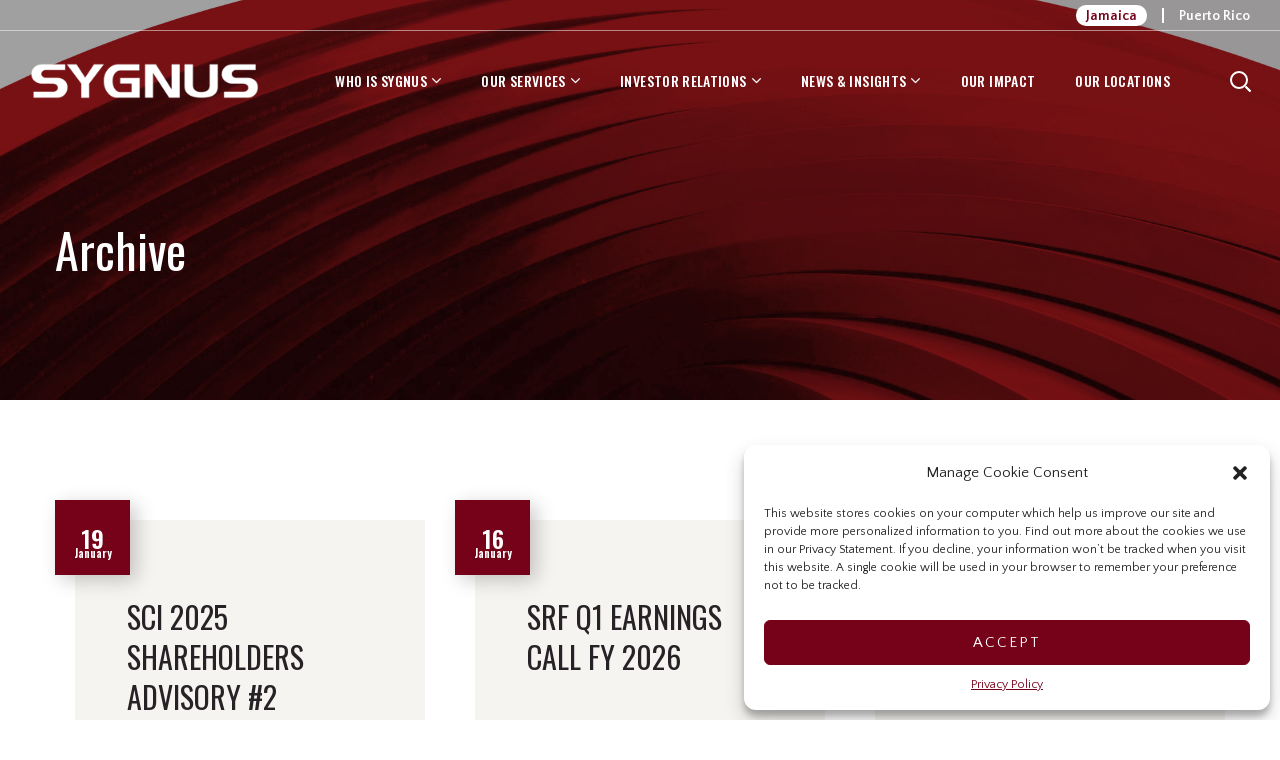

--- FILE ---
content_type: text/html; charset=UTF-8
request_url: https://sygnusgroup.com/pdfs/
body_size: 29772
content:
<!DOCTYPE html>
<html dir="ltr" lang="en-US" prefix="og: https://ogp.me/ns#">
<head>
    <meta http-equiv="Content-Type" content="text/html; charset=UTF-8">
    <meta name="viewport" content="width=device-width, initial-scale=1, maximum-scale=1">
    <meta http-equiv="X-UA-Compatible" content="IE=Edge">
    <title>DearPDF Post - Sygnus Group</title>

		<!-- All in One SEO 4.8.7 - aioseo.com -->
	<meta name="robots" content="max-image-preview:large" />
	<link rel="canonical" href="https://sygnusgroup.com/pdfs/" />
	<link rel="next" href="https://sygnusgroup.com/pdfs/page/2/" />
	<meta name="generator" content="All in One SEO (AIOSEO) 4.8.7" />
		<meta property="og:locale" content="en_US" />
		<meta property="og:site_name" content="Sygnus Group - The Caribbean&#039;s Leading Alternative Investment Platform" />
		<meta property="og:type" content="website" />
		<meta property="og:title" content="DearPDF Post - Sygnus Group" />
		<meta property="og:url" content="https://sygnusgroup.com/pdfs/" />
		<meta property="og:image" content="https://sygnus.isavailable.online/wp-content/uploads/2022/08/Sygnus-social-image-2.jpg" />
		<meta property="og:image:secure_url" content="https://sygnus.isavailable.online/wp-content/uploads/2022/08/Sygnus-social-image-2.jpg" />
		<meta name="twitter:card" content="summary_large_image" />
		<meta name="twitter:title" content="DearPDF Post - Sygnus Group" />
		<meta name="twitter:image" content="https://sygnus.isavailable.online/wp-content/uploads/2022/08/Sygnus-social-image-2.jpg" />
		<script type="application/ld+json" class="aioseo-schema">
			{"@context":"https:\/\/schema.org","@graph":[{"@type":"BreadcrumbList","@id":"https:\/\/sygnusgroup.com\/pdfs\/#breadcrumblist","itemListElement":[{"@type":"ListItem","@id":"https:\/\/sygnusgroup.com#listItem","position":1,"name":"Home","item":"https:\/\/sygnusgroup.com","nextItem":{"@type":"ListItem","@id":"https:\/\/sygnusgroup.com\/pdfs\/#listItem","name":"Archives for "}},{"@type":"ListItem","@id":"https:\/\/sygnusgroup.com\/pdfs\/#listItem","position":2,"name":"Archives for ","previousItem":{"@type":"ListItem","@id":"https:\/\/sygnusgroup.com#listItem","name":"Home"}}]},{"@type":"CollectionPage","@id":"https:\/\/sygnusgroup.com\/pdfs\/#collectionpage","url":"https:\/\/sygnusgroup.com\/pdfs\/","name":"DearPDF Post - Sygnus Group","inLanguage":"en-US","isPartOf":{"@id":"https:\/\/sygnusgroup.com\/#website"},"breadcrumb":{"@id":"https:\/\/sygnusgroup.com\/pdfs\/#breadcrumblist"}},{"@type":"Organization","@id":"https:\/\/sygnusgroup.com\/#organization","name":"Sygnus Group","description":"The Caribbean's Leading Alternative Investment Platform","url":"https:\/\/sygnusgroup.com\/","telephone":"+18766345005","logo":{"@type":"ImageObject","url":"https:\/\/sygnus.isavailable.online\/wp-content\/uploads\/2022\/08\/Sygnus-Logo-750218.png","@id":"https:\/\/sygnusgroup.com\/pdfs\/#organizationLogo"},"image":{"@id":"https:\/\/sygnusgroup.com\/pdfs\/#organizationLogo"},"sameAs":["https:\/\/www.instagram.com\/sygnusgroup\/?hl=en","https:\/\/www.linkedin.com\/company\/sygnus-capital-investments\/"]},{"@type":"WebSite","@id":"https:\/\/sygnusgroup.com\/#website","url":"https:\/\/sygnusgroup.com\/","name":"Sygnus Group","description":"The Caribbean's Leading Alternative Investment Platform","inLanguage":"en-US","publisher":{"@id":"https:\/\/sygnusgroup.com\/#organization"}}]}
		</script>
		<!-- All in One SEO -->

<link rel='dns-prefetch' href='//fonts.googleapis.com' />
<link rel='preconnect' href='https://fonts.gstatic.com' crossorigin />
<link rel="alternate" type="application/rss+xml" title="Sygnus Group &raquo; Feed" href="https://sygnusgroup.com/feed/" />
<link rel="alternate" type="application/rss+xml" title="Sygnus Group &raquo; Comments Feed" href="https://sygnusgroup.com/comments/feed/" />
<link rel="alternate" type="application/rss+xml" title="Sygnus Group &raquo; DearPDF Post Feed" href="https://sygnusgroup.com/pdfs/feed/" />
<style id='wp-img-auto-sizes-contain-inline-css' type='text/css'>
img:is([sizes=auto i],[sizes^="auto," i]){contain-intrinsic-size:3000px 1500px}
/*# sourceURL=wp-img-auto-sizes-contain-inline-css */
</style>
<style id='wp-emoji-styles-inline-css' type='text/css'>

	img.wp-smiley, img.emoji {
		display: inline !important;
		border: none !important;
		box-shadow: none !important;
		height: 1em !important;
		width: 1em !important;
		margin: 0 0.07em !important;
		vertical-align: -0.1em !important;
		background: none !important;
		padding: 0 !important;
	}
/*# sourceURL=wp-emoji-styles-inline-css */
</style>
<link rel='stylesheet' id='wp-block-library-css' href='https://sygnusgroup.com/wp-includes/css/dist/block-library/style.min.css?ver=6.9' type='text/css' media='all' />
<style id='wp-block-image-inline-css' type='text/css'>
.wp-block-image>a,.wp-block-image>figure>a{display:inline-block}.wp-block-image img{box-sizing:border-box;height:auto;max-width:100%;vertical-align:bottom}@media not (prefers-reduced-motion){.wp-block-image img.hide{visibility:hidden}.wp-block-image img.show{animation:show-content-image .4s}}.wp-block-image[style*=border-radius] img,.wp-block-image[style*=border-radius]>a{border-radius:inherit}.wp-block-image.has-custom-border img{box-sizing:border-box}.wp-block-image.aligncenter{text-align:center}.wp-block-image.alignfull>a,.wp-block-image.alignwide>a{width:100%}.wp-block-image.alignfull img,.wp-block-image.alignwide img{height:auto;width:100%}.wp-block-image .aligncenter,.wp-block-image .alignleft,.wp-block-image .alignright,.wp-block-image.aligncenter,.wp-block-image.alignleft,.wp-block-image.alignright{display:table}.wp-block-image .aligncenter>figcaption,.wp-block-image .alignleft>figcaption,.wp-block-image .alignright>figcaption,.wp-block-image.aligncenter>figcaption,.wp-block-image.alignleft>figcaption,.wp-block-image.alignright>figcaption{caption-side:bottom;display:table-caption}.wp-block-image .alignleft{float:left;margin:.5em 1em .5em 0}.wp-block-image .alignright{float:right;margin:.5em 0 .5em 1em}.wp-block-image .aligncenter{margin-left:auto;margin-right:auto}.wp-block-image :where(figcaption){margin-bottom:1em;margin-top:.5em}.wp-block-image.is-style-circle-mask img{border-radius:9999px}@supports ((-webkit-mask-image:none) or (mask-image:none)) or (-webkit-mask-image:none){.wp-block-image.is-style-circle-mask img{border-radius:0;-webkit-mask-image:url('data:image/svg+xml;utf8,<svg viewBox="0 0 100 100" xmlns="http://www.w3.org/2000/svg"><circle cx="50" cy="50" r="50"/></svg>');mask-image:url('data:image/svg+xml;utf8,<svg viewBox="0 0 100 100" xmlns="http://www.w3.org/2000/svg"><circle cx="50" cy="50" r="50"/></svg>');mask-mode:alpha;-webkit-mask-position:center;mask-position:center;-webkit-mask-repeat:no-repeat;mask-repeat:no-repeat;-webkit-mask-size:contain;mask-size:contain}}:root :where(.wp-block-image.is-style-rounded img,.wp-block-image .is-style-rounded img){border-radius:9999px}.wp-block-image figure{margin:0}.wp-lightbox-container{display:flex;flex-direction:column;position:relative}.wp-lightbox-container img{cursor:zoom-in}.wp-lightbox-container img:hover+button{opacity:1}.wp-lightbox-container button{align-items:center;backdrop-filter:blur(16px) saturate(180%);background-color:#5a5a5a40;border:none;border-radius:4px;cursor:zoom-in;display:flex;height:20px;justify-content:center;opacity:0;padding:0;position:absolute;right:16px;text-align:center;top:16px;width:20px;z-index:100}@media not (prefers-reduced-motion){.wp-lightbox-container button{transition:opacity .2s ease}}.wp-lightbox-container button:focus-visible{outline:3px auto #5a5a5a40;outline:3px auto -webkit-focus-ring-color;outline-offset:3px}.wp-lightbox-container button:hover{cursor:pointer;opacity:1}.wp-lightbox-container button:focus{opacity:1}.wp-lightbox-container button:focus,.wp-lightbox-container button:hover,.wp-lightbox-container button:not(:hover):not(:active):not(.has-background){background-color:#5a5a5a40;border:none}.wp-lightbox-overlay{box-sizing:border-box;cursor:zoom-out;height:100vh;left:0;overflow:hidden;position:fixed;top:0;visibility:hidden;width:100%;z-index:100000}.wp-lightbox-overlay .close-button{align-items:center;cursor:pointer;display:flex;justify-content:center;min-height:40px;min-width:40px;padding:0;position:absolute;right:calc(env(safe-area-inset-right) + 16px);top:calc(env(safe-area-inset-top) + 16px);z-index:5000000}.wp-lightbox-overlay .close-button:focus,.wp-lightbox-overlay .close-button:hover,.wp-lightbox-overlay .close-button:not(:hover):not(:active):not(.has-background){background:none;border:none}.wp-lightbox-overlay .lightbox-image-container{height:var(--wp--lightbox-container-height);left:50%;overflow:hidden;position:absolute;top:50%;transform:translate(-50%,-50%);transform-origin:top left;width:var(--wp--lightbox-container-width);z-index:9999999999}.wp-lightbox-overlay .wp-block-image{align-items:center;box-sizing:border-box;display:flex;height:100%;justify-content:center;margin:0;position:relative;transform-origin:0 0;width:100%;z-index:3000000}.wp-lightbox-overlay .wp-block-image img{height:var(--wp--lightbox-image-height);min-height:var(--wp--lightbox-image-height);min-width:var(--wp--lightbox-image-width);width:var(--wp--lightbox-image-width)}.wp-lightbox-overlay .wp-block-image figcaption{display:none}.wp-lightbox-overlay button{background:none;border:none}.wp-lightbox-overlay .scrim{background-color:#fff;height:100%;opacity:.9;position:absolute;width:100%;z-index:2000000}.wp-lightbox-overlay.active{visibility:visible}@media not (prefers-reduced-motion){.wp-lightbox-overlay.active{animation:turn-on-visibility .25s both}.wp-lightbox-overlay.active img{animation:turn-on-visibility .35s both}.wp-lightbox-overlay.show-closing-animation:not(.active){animation:turn-off-visibility .35s both}.wp-lightbox-overlay.show-closing-animation:not(.active) img{animation:turn-off-visibility .25s both}.wp-lightbox-overlay.zoom.active{animation:none;opacity:1;visibility:visible}.wp-lightbox-overlay.zoom.active .lightbox-image-container{animation:lightbox-zoom-in .4s}.wp-lightbox-overlay.zoom.active .lightbox-image-container img{animation:none}.wp-lightbox-overlay.zoom.active .scrim{animation:turn-on-visibility .4s forwards}.wp-lightbox-overlay.zoom.show-closing-animation:not(.active){animation:none}.wp-lightbox-overlay.zoom.show-closing-animation:not(.active) .lightbox-image-container{animation:lightbox-zoom-out .4s}.wp-lightbox-overlay.zoom.show-closing-animation:not(.active) .lightbox-image-container img{animation:none}.wp-lightbox-overlay.zoom.show-closing-animation:not(.active) .scrim{animation:turn-off-visibility .4s forwards}}@keyframes show-content-image{0%{visibility:hidden}99%{visibility:hidden}to{visibility:visible}}@keyframes turn-on-visibility{0%{opacity:0}to{opacity:1}}@keyframes turn-off-visibility{0%{opacity:1;visibility:visible}99%{opacity:0;visibility:visible}to{opacity:0;visibility:hidden}}@keyframes lightbox-zoom-in{0%{transform:translate(calc((-100vw + var(--wp--lightbox-scrollbar-width))/2 + var(--wp--lightbox-initial-left-position)),calc(-50vh + var(--wp--lightbox-initial-top-position))) scale(var(--wp--lightbox-scale))}to{transform:translate(-50%,-50%) scale(1)}}@keyframes lightbox-zoom-out{0%{transform:translate(-50%,-50%) scale(1);visibility:visible}99%{visibility:visible}to{transform:translate(calc((-100vw + var(--wp--lightbox-scrollbar-width))/2 + var(--wp--lightbox-initial-left-position)),calc(-50vh + var(--wp--lightbox-initial-top-position))) scale(var(--wp--lightbox-scale));visibility:hidden}}
/*# sourceURL=https://sygnusgroup.com/wp-includes/blocks/image/style.min.css */
</style>
<style id='wp-block-paragraph-inline-css' type='text/css'>
.is-small-text{font-size:.875em}.is-regular-text{font-size:1em}.is-large-text{font-size:2.25em}.is-larger-text{font-size:3em}.has-drop-cap:not(:focus):first-letter{float:left;font-size:8.4em;font-style:normal;font-weight:100;line-height:.68;margin:.05em .1em 0 0;text-transform:uppercase}body.rtl .has-drop-cap:not(:focus):first-letter{float:none;margin-left:.1em}p.has-drop-cap.has-background{overflow:hidden}:root :where(p.has-background){padding:1.25em 2.375em}:where(p.has-text-color:not(.has-link-color)) a{color:inherit}p.has-text-align-left[style*="writing-mode:vertical-lr"],p.has-text-align-right[style*="writing-mode:vertical-rl"]{rotate:180deg}
/*# sourceURL=https://sygnusgroup.com/wp-includes/blocks/paragraph/style.min.css */
</style>
<style id='wp-block-social-links-inline-css' type='text/css'>
.wp-block-social-links{background:none;box-sizing:border-box;margin-left:0;padding-left:0;padding-right:0;text-indent:0}.wp-block-social-links .wp-social-link a,.wp-block-social-links .wp-social-link a:hover{border-bottom:0;box-shadow:none;text-decoration:none}.wp-block-social-links .wp-social-link svg{height:1em;width:1em}.wp-block-social-links .wp-social-link span:not(.screen-reader-text){font-size:.65em;margin-left:.5em;margin-right:.5em}.wp-block-social-links.has-small-icon-size{font-size:16px}.wp-block-social-links,.wp-block-social-links.has-normal-icon-size{font-size:24px}.wp-block-social-links.has-large-icon-size{font-size:36px}.wp-block-social-links.has-huge-icon-size{font-size:48px}.wp-block-social-links.aligncenter{display:flex;justify-content:center}.wp-block-social-links.alignright{justify-content:flex-end}.wp-block-social-link{border-radius:9999px;display:block}@media not (prefers-reduced-motion){.wp-block-social-link{transition:transform .1s ease}}.wp-block-social-link{height:auto}.wp-block-social-link a{align-items:center;display:flex;line-height:0}.wp-block-social-link:hover{transform:scale(1.1)}.wp-block-social-links .wp-block-social-link.wp-social-link{display:inline-block;margin:0;padding:0}.wp-block-social-links .wp-block-social-link.wp-social-link .wp-block-social-link-anchor,.wp-block-social-links .wp-block-social-link.wp-social-link .wp-block-social-link-anchor svg,.wp-block-social-links .wp-block-social-link.wp-social-link .wp-block-social-link-anchor:active,.wp-block-social-links .wp-block-social-link.wp-social-link .wp-block-social-link-anchor:hover,.wp-block-social-links .wp-block-social-link.wp-social-link .wp-block-social-link-anchor:visited{color:currentColor;fill:currentColor}:where(.wp-block-social-links:not(.is-style-logos-only)) .wp-social-link{background-color:#f0f0f0;color:#444}:where(.wp-block-social-links:not(.is-style-logos-only)) .wp-social-link-amazon{background-color:#f90;color:#fff}:where(.wp-block-social-links:not(.is-style-logos-only)) .wp-social-link-bandcamp{background-color:#1ea0c3;color:#fff}:where(.wp-block-social-links:not(.is-style-logos-only)) .wp-social-link-behance{background-color:#0757fe;color:#fff}:where(.wp-block-social-links:not(.is-style-logos-only)) .wp-social-link-bluesky{background-color:#0a7aff;color:#fff}:where(.wp-block-social-links:not(.is-style-logos-only)) .wp-social-link-codepen{background-color:#1e1f26;color:#fff}:where(.wp-block-social-links:not(.is-style-logos-only)) .wp-social-link-deviantart{background-color:#02e49b;color:#fff}:where(.wp-block-social-links:not(.is-style-logos-only)) .wp-social-link-discord{background-color:#5865f2;color:#fff}:where(.wp-block-social-links:not(.is-style-logos-only)) .wp-social-link-dribbble{background-color:#e94c89;color:#fff}:where(.wp-block-social-links:not(.is-style-logos-only)) .wp-social-link-dropbox{background-color:#4280ff;color:#fff}:where(.wp-block-social-links:not(.is-style-logos-only)) .wp-social-link-etsy{background-color:#f45800;color:#fff}:where(.wp-block-social-links:not(.is-style-logos-only)) .wp-social-link-facebook{background-color:#0866ff;color:#fff}:where(.wp-block-social-links:not(.is-style-logos-only)) .wp-social-link-fivehundredpx{background-color:#000;color:#fff}:where(.wp-block-social-links:not(.is-style-logos-only)) .wp-social-link-flickr{background-color:#0461dd;color:#fff}:where(.wp-block-social-links:not(.is-style-logos-only)) .wp-social-link-foursquare{background-color:#e65678;color:#fff}:where(.wp-block-social-links:not(.is-style-logos-only)) .wp-social-link-github{background-color:#24292d;color:#fff}:where(.wp-block-social-links:not(.is-style-logos-only)) .wp-social-link-goodreads{background-color:#eceadd;color:#382110}:where(.wp-block-social-links:not(.is-style-logos-only)) .wp-social-link-google{background-color:#ea4434;color:#fff}:where(.wp-block-social-links:not(.is-style-logos-only)) .wp-social-link-gravatar{background-color:#1d4fc4;color:#fff}:where(.wp-block-social-links:not(.is-style-logos-only)) .wp-social-link-instagram{background-color:#f00075;color:#fff}:where(.wp-block-social-links:not(.is-style-logos-only)) .wp-social-link-lastfm{background-color:#e21b24;color:#fff}:where(.wp-block-social-links:not(.is-style-logos-only)) .wp-social-link-linkedin{background-color:#0d66c2;color:#fff}:where(.wp-block-social-links:not(.is-style-logos-only)) .wp-social-link-mastodon{background-color:#3288d4;color:#fff}:where(.wp-block-social-links:not(.is-style-logos-only)) .wp-social-link-medium{background-color:#000;color:#fff}:where(.wp-block-social-links:not(.is-style-logos-only)) .wp-social-link-meetup{background-color:#f6405f;color:#fff}:where(.wp-block-social-links:not(.is-style-logos-only)) .wp-social-link-patreon{background-color:#000;color:#fff}:where(.wp-block-social-links:not(.is-style-logos-only)) .wp-social-link-pinterest{background-color:#e60122;color:#fff}:where(.wp-block-social-links:not(.is-style-logos-only)) .wp-social-link-pocket{background-color:#ef4155;color:#fff}:where(.wp-block-social-links:not(.is-style-logos-only)) .wp-social-link-reddit{background-color:#ff4500;color:#fff}:where(.wp-block-social-links:not(.is-style-logos-only)) .wp-social-link-skype{background-color:#0478d7;color:#fff}:where(.wp-block-social-links:not(.is-style-logos-only)) .wp-social-link-snapchat{background-color:#fefc00;color:#fff;stroke:#000}:where(.wp-block-social-links:not(.is-style-logos-only)) .wp-social-link-soundcloud{background-color:#ff5600;color:#fff}:where(.wp-block-social-links:not(.is-style-logos-only)) .wp-social-link-spotify{background-color:#1bd760;color:#fff}:where(.wp-block-social-links:not(.is-style-logos-only)) .wp-social-link-telegram{background-color:#2aabee;color:#fff}:where(.wp-block-social-links:not(.is-style-logos-only)) .wp-social-link-threads{background-color:#000;color:#fff}:where(.wp-block-social-links:not(.is-style-logos-only)) .wp-social-link-tiktok{background-color:#000;color:#fff}:where(.wp-block-social-links:not(.is-style-logos-only)) .wp-social-link-tumblr{background-color:#011835;color:#fff}:where(.wp-block-social-links:not(.is-style-logos-only)) .wp-social-link-twitch{background-color:#6440a4;color:#fff}:where(.wp-block-social-links:not(.is-style-logos-only)) .wp-social-link-twitter{background-color:#1da1f2;color:#fff}:where(.wp-block-social-links:not(.is-style-logos-only)) .wp-social-link-vimeo{background-color:#1eb7ea;color:#fff}:where(.wp-block-social-links:not(.is-style-logos-only)) .wp-social-link-vk{background-color:#4680c2;color:#fff}:where(.wp-block-social-links:not(.is-style-logos-only)) .wp-social-link-wordpress{background-color:#3499cd;color:#fff}:where(.wp-block-social-links:not(.is-style-logos-only)) .wp-social-link-whatsapp{background-color:#25d366;color:#fff}:where(.wp-block-social-links:not(.is-style-logos-only)) .wp-social-link-x{background-color:#000;color:#fff}:where(.wp-block-social-links:not(.is-style-logos-only)) .wp-social-link-yelp{background-color:#d32422;color:#fff}:where(.wp-block-social-links:not(.is-style-logos-only)) .wp-social-link-youtube{background-color:red;color:#fff}:where(.wp-block-social-links.is-style-logos-only) .wp-social-link{background:none}:where(.wp-block-social-links.is-style-logos-only) .wp-social-link svg{height:1.25em;width:1.25em}:where(.wp-block-social-links.is-style-logos-only) .wp-social-link-amazon{color:#f90}:where(.wp-block-social-links.is-style-logos-only) .wp-social-link-bandcamp{color:#1ea0c3}:where(.wp-block-social-links.is-style-logos-only) .wp-social-link-behance{color:#0757fe}:where(.wp-block-social-links.is-style-logos-only) .wp-social-link-bluesky{color:#0a7aff}:where(.wp-block-social-links.is-style-logos-only) .wp-social-link-codepen{color:#1e1f26}:where(.wp-block-social-links.is-style-logos-only) .wp-social-link-deviantart{color:#02e49b}:where(.wp-block-social-links.is-style-logos-only) .wp-social-link-discord{color:#5865f2}:where(.wp-block-social-links.is-style-logos-only) .wp-social-link-dribbble{color:#e94c89}:where(.wp-block-social-links.is-style-logos-only) .wp-social-link-dropbox{color:#4280ff}:where(.wp-block-social-links.is-style-logos-only) .wp-social-link-etsy{color:#f45800}:where(.wp-block-social-links.is-style-logos-only) .wp-social-link-facebook{color:#0866ff}:where(.wp-block-social-links.is-style-logos-only) .wp-social-link-fivehundredpx{color:#000}:where(.wp-block-social-links.is-style-logos-only) .wp-social-link-flickr{color:#0461dd}:where(.wp-block-social-links.is-style-logos-only) .wp-social-link-foursquare{color:#e65678}:where(.wp-block-social-links.is-style-logos-only) .wp-social-link-github{color:#24292d}:where(.wp-block-social-links.is-style-logos-only) .wp-social-link-goodreads{color:#382110}:where(.wp-block-social-links.is-style-logos-only) .wp-social-link-google{color:#ea4434}:where(.wp-block-social-links.is-style-logos-only) .wp-social-link-gravatar{color:#1d4fc4}:where(.wp-block-social-links.is-style-logos-only) .wp-social-link-instagram{color:#f00075}:where(.wp-block-social-links.is-style-logos-only) .wp-social-link-lastfm{color:#e21b24}:where(.wp-block-social-links.is-style-logos-only) .wp-social-link-linkedin{color:#0d66c2}:where(.wp-block-social-links.is-style-logos-only) .wp-social-link-mastodon{color:#3288d4}:where(.wp-block-social-links.is-style-logos-only) .wp-social-link-medium{color:#000}:where(.wp-block-social-links.is-style-logos-only) .wp-social-link-meetup{color:#f6405f}:where(.wp-block-social-links.is-style-logos-only) .wp-social-link-patreon{color:#000}:where(.wp-block-social-links.is-style-logos-only) .wp-social-link-pinterest{color:#e60122}:where(.wp-block-social-links.is-style-logos-only) .wp-social-link-pocket{color:#ef4155}:where(.wp-block-social-links.is-style-logos-only) .wp-social-link-reddit{color:#ff4500}:where(.wp-block-social-links.is-style-logos-only) .wp-social-link-skype{color:#0478d7}:where(.wp-block-social-links.is-style-logos-only) .wp-social-link-snapchat{color:#fff;stroke:#000}:where(.wp-block-social-links.is-style-logos-only) .wp-social-link-soundcloud{color:#ff5600}:where(.wp-block-social-links.is-style-logos-only) .wp-social-link-spotify{color:#1bd760}:where(.wp-block-social-links.is-style-logos-only) .wp-social-link-telegram{color:#2aabee}:where(.wp-block-social-links.is-style-logos-only) .wp-social-link-threads{color:#000}:where(.wp-block-social-links.is-style-logos-only) .wp-social-link-tiktok{color:#000}:where(.wp-block-social-links.is-style-logos-only) .wp-social-link-tumblr{color:#011835}:where(.wp-block-social-links.is-style-logos-only) .wp-social-link-twitch{color:#6440a4}:where(.wp-block-social-links.is-style-logos-only) .wp-social-link-twitter{color:#1da1f2}:where(.wp-block-social-links.is-style-logos-only) .wp-social-link-vimeo{color:#1eb7ea}:where(.wp-block-social-links.is-style-logos-only) .wp-social-link-vk{color:#4680c2}:where(.wp-block-social-links.is-style-logos-only) .wp-social-link-whatsapp{color:#25d366}:where(.wp-block-social-links.is-style-logos-only) .wp-social-link-wordpress{color:#3499cd}:where(.wp-block-social-links.is-style-logos-only) .wp-social-link-x{color:#000}:where(.wp-block-social-links.is-style-logos-only) .wp-social-link-yelp{color:#d32422}:where(.wp-block-social-links.is-style-logos-only) .wp-social-link-youtube{color:red}.wp-block-social-links.is-style-pill-shape .wp-social-link{width:auto}:root :where(.wp-block-social-links .wp-social-link a){padding:.25em}:root :where(.wp-block-social-links.is-style-logos-only .wp-social-link a){padding:0}:root :where(.wp-block-social-links.is-style-pill-shape .wp-social-link a){padding-left:.6666666667em;padding-right:.6666666667em}.wp-block-social-links:not(.has-icon-color):not(.has-icon-background-color) .wp-social-link-snapchat .wp-block-social-link-label{color:#000}
/*# sourceURL=https://sygnusgroup.com/wp-includes/blocks/social-links/style.min.css */
</style>
<style id='global-styles-inline-css' type='text/css'>
:root{--wp--preset--aspect-ratio--square: 1;--wp--preset--aspect-ratio--4-3: 4/3;--wp--preset--aspect-ratio--3-4: 3/4;--wp--preset--aspect-ratio--3-2: 3/2;--wp--preset--aspect-ratio--2-3: 2/3;--wp--preset--aspect-ratio--16-9: 16/9;--wp--preset--aspect-ratio--9-16: 9/16;--wp--preset--color--black: #000000;--wp--preset--color--cyan-bluish-gray: #abb8c3;--wp--preset--color--white: #ffffff;--wp--preset--color--pale-pink: #f78da7;--wp--preset--color--vivid-red: #cf2e2e;--wp--preset--color--luminous-vivid-orange: #ff6900;--wp--preset--color--luminous-vivid-amber: #fcb900;--wp--preset--color--light-green-cyan: #7bdcb5;--wp--preset--color--vivid-green-cyan: #00d084;--wp--preset--color--pale-cyan-blue: #8ed1fc;--wp--preset--color--vivid-cyan-blue: #0693e3;--wp--preset--color--vivid-purple: #9b51e0;--wp--preset--gradient--vivid-cyan-blue-to-vivid-purple: linear-gradient(135deg,rgb(6,147,227) 0%,rgb(155,81,224) 100%);--wp--preset--gradient--light-green-cyan-to-vivid-green-cyan: linear-gradient(135deg,rgb(122,220,180) 0%,rgb(0,208,130) 100%);--wp--preset--gradient--luminous-vivid-amber-to-luminous-vivid-orange: linear-gradient(135deg,rgb(252,185,0) 0%,rgb(255,105,0) 100%);--wp--preset--gradient--luminous-vivid-orange-to-vivid-red: linear-gradient(135deg,rgb(255,105,0) 0%,rgb(207,46,46) 100%);--wp--preset--gradient--very-light-gray-to-cyan-bluish-gray: linear-gradient(135deg,rgb(238,238,238) 0%,rgb(169,184,195) 100%);--wp--preset--gradient--cool-to-warm-spectrum: linear-gradient(135deg,rgb(74,234,220) 0%,rgb(151,120,209) 20%,rgb(207,42,186) 40%,rgb(238,44,130) 60%,rgb(251,105,98) 80%,rgb(254,248,76) 100%);--wp--preset--gradient--blush-light-purple: linear-gradient(135deg,rgb(255,206,236) 0%,rgb(152,150,240) 100%);--wp--preset--gradient--blush-bordeaux: linear-gradient(135deg,rgb(254,205,165) 0%,rgb(254,45,45) 50%,rgb(107,0,62) 100%);--wp--preset--gradient--luminous-dusk: linear-gradient(135deg,rgb(255,203,112) 0%,rgb(199,81,192) 50%,rgb(65,88,208) 100%);--wp--preset--gradient--pale-ocean: linear-gradient(135deg,rgb(255,245,203) 0%,rgb(182,227,212) 50%,rgb(51,167,181) 100%);--wp--preset--gradient--electric-grass: linear-gradient(135deg,rgb(202,248,128) 0%,rgb(113,206,126) 100%);--wp--preset--gradient--midnight: linear-gradient(135deg,rgb(2,3,129) 0%,rgb(40,116,252) 100%);--wp--preset--font-size--small: 13px;--wp--preset--font-size--medium: 20px;--wp--preset--font-size--large: 36px;--wp--preset--font-size--x-large: 42px;--wp--preset--spacing--20: 0.44rem;--wp--preset--spacing--30: 0.67rem;--wp--preset--spacing--40: 1rem;--wp--preset--spacing--50: 1.5rem;--wp--preset--spacing--60: 2.25rem;--wp--preset--spacing--70: 3.38rem;--wp--preset--spacing--80: 5.06rem;--wp--preset--shadow--natural: 6px 6px 9px rgba(0, 0, 0, 0.2);--wp--preset--shadow--deep: 12px 12px 50px rgba(0, 0, 0, 0.4);--wp--preset--shadow--sharp: 6px 6px 0px rgba(0, 0, 0, 0.2);--wp--preset--shadow--outlined: 6px 6px 0px -3px rgb(255, 255, 255), 6px 6px rgb(0, 0, 0);--wp--preset--shadow--crisp: 6px 6px 0px rgb(0, 0, 0);}:where(.is-layout-flex){gap: 0.5em;}:where(.is-layout-grid){gap: 0.5em;}body .is-layout-flex{display: flex;}.is-layout-flex{flex-wrap: wrap;align-items: center;}.is-layout-flex > :is(*, div){margin: 0;}body .is-layout-grid{display: grid;}.is-layout-grid > :is(*, div){margin: 0;}:where(.wp-block-columns.is-layout-flex){gap: 2em;}:where(.wp-block-columns.is-layout-grid){gap: 2em;}:where(.wp-block-post-template.is-layout-flex){gap: 1.25em;}:where(.wp-block-post-template.is-layout-grid){gap: 1.25em;}.has-black-color{color: var(--wp--preset--color--black) !important;}.has-cyan-bluish-gray-color{color: var(--wp--preset--color--cyan-bluish-gray) !important;}.has-white-color{color: var(--wp--preset--color--white) !important;}.has-pale-pink-color{color: var(--wp--preset--color--pale-pink) !important;}.has-vivid-red-color{color: var(--wp--preset--color--vivid-red) !important;}.has-luminous-vivid-orange-color{color: var(--wp--preset--color--luminous-vivid-orange) !important;}.has-luminous-vivid-amber-color{color: var(--wp--preset--color--luminous-vivid-amber) !important;}.has-light-green-cyan-color{color: var(--wp--preset--color--light-green-cyan) !important;}.has-vivid-green-cyan-color{color: var(--wp--preset--color--vivid-green-cyan) !important;}.has-pale-cyan-blue-color{color: var(--wp--preset--color--pale-cyan-blue) !important;}.has-vivid-cyan-blue-color{color: var(--wp--preset--color--vivid-cyan-blue) !important;}.has-vivid-purple-color{color: var(--wp--preset--color--vivid-purple) !important;}.has-black-background-color{background-color: var(--wp--preset--color--black) !important;}.has-cyan-bluish-gray-background-color{background-color: var(--wp--preset--color--cyan-bluish-gray) !important;}.has-white-background-color{background-color: var(--wp--preset--color--white) !important;}.has-pale-pink-background-color{background-color: var(--wp--preset--color--pale-pink) !important;}.has-vivid-red-background-color{background-color: var(--wp--preset--color--vivid-red) !important;}.has-luminous-vivid-orange-background-color{background-color: var(--wp--preset--color--luminous-vivid-orange) !important;}.has-luminous-vivid-amber-background-color{background-color: var(--wp--preset--color--luminous-vivid-amber) !important;}.has-light-green-cyan-background-color{background-color: var(--wp--preset--color--light-green-cyan) !important;}.has-vivid-green-cyan-background-color{background-color: var(--wp--preset--color--vivid-green-cyan) !important;}.has-pale-cyan-blue-background-color{background-color: var(--wp--preset--color--pale-cyan-blue) !important;}.has-vivid-cyan-blue-background-color{background-color: var(--wp--preset--color--vivid-cyan-blue) !important;}.has-vivid-purple-background-color{background-color: var(--wp--preset--color--vivid-purple) !important;}.has-black-border-color{border-color: var(--wp--preset--color--black) !important;}.has-cyan-bluish-gray-border-color{border-color: var(--wp--preset--color--cyan-bluish-gray) !important;}.has-white-border-color{border-color: var(--wp--preset--color--white) !important;}.has-pale-pink-border-color{border-color: var(--wp--preset--color--pale-pink) !important;}.has-vivid-red-border-color{border-color: var(--wp--preset--color--vivid-red) !important;}.has-luminous-vivid-orange-border-color{border-color: var(--wp--preset--color--luminous-vivid-orange) !important;}.has-luminous-vivid-amber-border-color{border-color: var(--wp--preset--color--luminous-vivid-amber) !important;}.has-light-green-cyan-border-color{border-color: var(--wp--preset--color--light-green-cyan) !important;}.has-vivid-green-cyan-border-color{border-color: var(--wp--preset--color--vivid-green-cyan) !important;}.has-pale-cyan-blue-border-color{border-color: var(--wp--preset--color--pale-cyan-blue) !important;}.has-vivid-cyan-blue-border-color{border-color: var(--wp--preset--color--vivid-cyan-blue) !important;}.has-vivid-purple-border-color{border-color: var(--wp--preset--color--vivid-purple) !important;}.has-vivid-cyan-blue-to-vivid-purple-gradient-background{background: var(--wp--preset--gradient--vivid-cyan-blue-to-vivid-purple) !important;}.has-light-green-cyan-to-vivid-green-cyan-gradient-background{background: var(--wp--preset--gradient--light-green-cyan-to-vivid-green-cyan) !important;}.has-luminous-vivid-amber-to-luminous-vivid-orange-gradient-background{background: var(--wp--preset--gradient--luminous-vivid-amber-to-luminous-vivid-orange) !important;}.has-luminous-vivid-orange-to-vivid-red-gradient-background{background: var(--wp--preset--gradient--luminous-vivid-orange-to-vivid-red) !important;}.has-very-light-gray-to-cyan-bluish-gray-gradient-background{background: var(--wp--preset--gradient--very-light-gray-to-cyan-bluish-gray) !important;}.has-cool-to-warm-spectrum-gradient-background{background: var(--wp--preset--gradient--cool-to-warm-spectrum) !important;}.has-blush-light-purple-gradient-background{background: var(--wp--preset--gradient--blush-light-purple) !important;}.has-blush-bordeaux-gradient-background{background: var(--wp--preset--gradient--blush-bordeaux) !important;}.has-luminous-dusk-gradient-background{background: var(--wp--preset--gradient--luminous-dusk) !important;}.has-pale-ocean-gradient-background{background: var(--wp--preset--gradient--pale-ocean) !important;}.has-electric-grass-gradient-background{background: var(--wp--preset--gradient--electric-grass) !important;}.has-midnight-gradient-background{background: var(--wp--preset--gradient--midnight) !important;}.has-small-font-size{font-size: var(--wp--preset--font-size--small) !important;}.has-medium-font-size{font-size: var(--wp--preset--font-size--medium) !important;}.has-large-font-size{font-size: var(--wp--preset--font-size--large) !important;}.has-x-large-font-size{font-size: var(--wp--preset--font-size--x-large) !important;}
/*# sourceURL=global-styles-inline-css */
</style>

<style id='classic-theme-styles-inline-css' type='text/css'>
/*! This file is auto-generated */
.wp-block-button__link{color:#fff;background-color:#32373c;border-radius:9999px;box-shadow:none;text-decoration:none;padding:calc(.667em + 2px) calc(1.333em + 2px);font-size:1.125em}.wp-block-file__button{background:#32373c;color:#fff;text-decoration:none}
/*# sourceURL=/wp-includes/css/classic-themes.min.css */
</style>
<link rel='stylesheet' id='contact-form-7-css' href='https://sygnusgroup.com/wp-content/plugins/contact-form-7/includes/css/styles.css?ver=6.0.5' type='text/css' media='all' />
<link rel='stylesheet' id='wpml-legacy-dropdown-0-css' href='https://sygnusgroup.com/wp-content/plugins/sitepress-multilingual-cms/templates/language-switchers/legacy-dropdown/style.min.css?ver=1' type='text/css' media='all' />
<link rel='stylesheet' id='cmplz-general-css' href='https://sygnusgroup.com/wp-content/plugins/complianz-gdpr/assets/css/cookieblocker.min.css?ver=6.5.4' type='text/css' media='all' />
<link rel='stylesheet' id='brainbizz-default-style-css' href='https://sygnusgroup.com/wp-content/themes/brainbizz/style.css?ver=6.9' type='text/css' media='all' />
<link rel='stylesheet' id='flaticon-css' href='https://sygnusgroup.com/wp-content/themes/brainbizz/fonts/flaticon/flaticon.css?ver=6.9' type='text/css' media='all' />
<link rel='stylesheet' id='vc_font_awesome_5_shims-css' href='https://sygnusgroup.com/wp-content/plugins/js_composer/assets/lib/vendor/node_modules/@fortawesome/fontawesome-free/css/v4-shims.min.css?ver=8.0.1' type='text/css' media='all' />
<link rel='stylesheet' id='vc_font_awesome_5-css' href='https://sygnusgroup.com/wp-content/plugins/js_composer/assets/lib/vendor/node_modules/@fortawesome/fontawesome-free/css/all.min.css?ver=8.0.1' type='text/css' media='all' />
<link rel='stylesheet' id='brainbizz-main-css' href='https://sygnusgroup.com/wp-content/themes/brainbizz/css/main.css?ver=6.9' type='text/css' media='all' />
<style id='brainbizz-main-inline-css' type='text/css'>
body {font-size: 18px;line-height: 1.667;font-weight: 400;color: #272226;}body,.author-info_name,.brainbizz_module_message_box .message_content .message_title,.brainbizz_module_videobox .title,.vc_row .vc_toggle .vc_toggle_title h4,.single_team_page .team-info_wrapper .team-info_item span,.wpb-js-composer .vc_row .vc_tta.vc_general .vc_tta-panel-title > a span,.wpb-js-composer .wgl-container .vc_row .vc_pie_chart .wpb_pie_chart_heading,.woocommerce div.product form.cart div.quantity label.label-qty,.brainbizz_module_time_line_vertical .time_line-title{font-family: Quattrocento Sans;}h1,h2,h3,h4,h5,h6,h1 span,h2 span,h3 span,h4 span,h5 span,h6 span,h1 a,h2 a,h3 a,h4 a,h5 a,h6 a,.blog-post_cats,.cats_post,.column1 .item_title a,.brainbizz_twitter .twitt_title,.tagcloud-wrapper .title_tags,.strip_template .strip-item a span,.single_team_page .team-single_speaches-info .speech-info_desc span,.shortcode_tab_item_title,.index_number,.primary-nav.footer-menu .menu-item a{font-family: Oswald;font-weight: 700;}.brainbizz_module_carousel .slick-dots li button,.brainbizz_module_carousel.pagination_circle_border .slick-dots li.slick-active button,.brainbizz_module_carousel.pagination_line .slick-dots li button:before,.brainbizz_module_infobox.infobox_alignment_left.title_divider .infobox_title:before,.brainbizz_module_infobox.infobox_alignment_right.title_divider .infobox_title:before{background-color: #272226;} blockquote,#main ol > li:before,.author-info_content .author-info_name,.blog-post.format-quote .blog-post_quote-author,.blog-post_link>.link_post,.blog-post_quote-text,.blog-post_views-wrap .counts,.blog-post_meta-date .date_post span,.brainbizz_module_counter .counter_value_wrap,.brainbizz_module_counter .counter_value_hide,.brainbizz_module_double_headings,.brainbizz_module_infobox .infobox_icon_container .infobox_icon_number,.brainbizz_module_pricing_plan .pricing_cur,.brainbizz_module_pricing_plan .pricing_price,.countdown-section .countdown-amount,.custom-header-font,.dropcap,.page-header .page-header_title,.isotope-filter a .number_filter,.mashsb-count .counts,.mashsb-box .mashsb-buttons a .text,.prev-link,.next-link,.comments-title .number-comments,.vc_row .vc_tta.vc_general.vc_tta-style-accordion_bordered .vc_tta-panel-title>a span,.wgl_timetabs .timetabs_headings .wgl_tab .tab_title,.widget.brainbizz_widget.brainbizz_banner-widget .banner-widget_text,.widget.brainbizz_widget.brainbizz_banner-widget .banner-widget_text_bg,.woocommerce div.product form.cart div.quantity .quantity-wrapper .qty,.woocommerce .cart-collaterals .cart_totals table th{font-family: Oswald;}.banner_404,.wgl_portfolio_single-item .tagcloud .tagcloud_desc,.wgl_timetabs .timetabs_data .timetabs_item .item_time,.wgl_timetabs .timetabs_data .timetabs_item .content-wrapper .item_title,.wpb-js-composer .wgl-container .vc_row .vc_pie_chart .vc_pie_chart_value{font-family: Oswald;color: #272226;}.blog-post_cats span a:hover,.cats_post span a:hover,.cats_post a:hover{background-color: #272226 !important;}#comments .comment-reply-link:after,#comments .comment-reply-link:hover,#main ul li:before,a,button,a:hover .wgl-icon,button:focus,button:active,body ol > li:before,body .widget_archive ul li .post_count,body .widget_categories ul li .post_count,body .widget_nav_menu .current-menu-ancestor > a,body .widget_nav_menu .current-menu-item > a,body .widget_recent_entriesul li .post-date,body .widget_rss ul li .rss-date,h3#reply-title a:hover,input[type='submit']:focus,input[type='submit']:active,input[type="submit"]:hover,ul.wgl-products .price,ul.wgl-products .woocommerce-loop-product__title a:hover,.author-info_social-wrapper,.button-read-more,.button-read-more:after,.blog-post_title i,.blog-post_link>.link_post:hover,.blog-post.format-standard.link .blog-post_title:before,.blog-post_cats span,.blog-post_title a:hover,.share_link span.fa:hover,.share_post span.fa:hover,.blog-post_meta-categories a:hover,.blog-posts .meta-wrapper a:hover,.calendar_wrap thead,.copyright a:hover,.comment_author_says a:hover,.comment-reply-link:hover,.comments-title .number-comments,.author-info_social-wrapper,.button-read-more,.button-read-more:hover:after,.blog-post_title i,.blog-post_link>.link_post:hover,.blog-post.format-standard.link .blog-post_title:before,.blog-post_cats span,.blog-post_title a:hover,.blog-posts .meta-wrapper a:hover,.blog-post_wrapper .share_post-container > a,.brainbizz_404_button.brainbizz_module_button a:hover,.brainbizz_banner-widget .banner-widget_button:hover,.brainbizz_submit_wrapper:hover > i,.brainbizz_banner-widget .banner-widget_button:hover,.brainbizz_custom_button i,.brainbizz_custom_button i,.brainbizz_custom_text a,.brainbizz_custom_text a,.brainbizz_module_button a:hover,.brainbizz_module_carousel .slick-prev:hover:after,.brainbizz_module_carousel .slick-next:hover:after,.brainbizz_module_counter .counter_icon,.brainbizz_module_counter .counter_value_wrap .counter_value_suffix,.brainbizz_module_counter .counter_value_wrap,.brainbizz_module_counter .counter_icon,.brainbizz_module_demo_item .di_button a:hover,.brainbizz_module_demo_item .di_title-wrap .di_subtitle,.brainbizz_module_demo_item .di_title_wrap a:hover .di_title,.brainbizz_module_double_headings .heading_subtitle,.brainbizz_module_double_headings .heading_subtitle,.brainbizz_module_demo_item .di_title-wrap .di_subtitle,.brainbizz_module_demo_item .di_title_wrap a:hover .di_title,.brainbizz_module_social .soc_icon:hover,.brainbizz_module_testimonials .testimonials_quote:before,.brainbizz_module_testimonials.type_author_top .testimonials_content_wrap:before,.brainbizz_module_infobox .infobox_icon,.brainbizz_module_pricing_plan .pricing_price_wrap,.brainbizz_module_testimonials .testimonials_quote:before,.brainbizz_submit_wrapper:hover > i,.brainbizz_twitter a,.calendar_wrap thead,.copyright a:hover,.comment_author_says a:hover,.comment-reply-link:hover,.comments-title .number-comments,.footer ul li:before,.footer ul li:before,.footer_top-area a:hover,.footer_top-area a:hover,.footer_top-area .widget.widget_archive ul li > a:hover,.footer_top-area .widget.widget_archive ul li > a:hover,.footer_top-area .widget.widget_categories ul li > a:hover,.footer_top-area .widget.widget_categories ul li > a:hover,.footer_top-area .widget.widget_pages ul li > a:hover,.footer_top-area .widget.widget_pages ul li > a:hover,.footer_top-area .widget.widget_meta ul li > a:hover,.footer_top-area .widget.widget_meta ul li > a:hover,.footer_top-area .widget.widget_recent_comments ul li > a:hover,.footer_top-area .widget.widget_recent_comments ul li > a:hover,.footer_top-area .widget.widget_recent_entries ul li > a:hover,.footer_top-area .widget.widget_recent_entries ul li > a:hover,.footer_top-area .widget.widget_nav_menu ul li > a:hover,.footer_top-area .widget.widget_nav_menu ul li > a:hover,.footer_top-area .widget.widget_wgl_posts .recent-posts-widget li > .recent-posts-content .post_title a:hover,.footer_top-area .widget.widget_wgl_posts .recent-posts-widget li > .recent-posts-content .post_title a:hover,.header_search .header_search-button > i:hover,.header_search-field .search-form:after,.next-link_wrapper .image_next.no_image:before,.next-link_wrapper .image_next:after,.single_meta .share_post-container > a,.prev-link_wrapper .image_prev:after,.prev-link_wrapper .image_prev.no_image:before,.single_team_page .team-info_wrapper .team-department span,.single_team_page .team-single_speaches-info .speech-info_desc span,.header_search .header_search-button > i:hover,.isotope-filter.filter_with_bg a:hover,.isotope-filter.filter_with_bg a.active,.load_more_item:hover,.load_more_works:hover,.mc_form_inside #mc_signup_submit:hover,.meta-wrapper a:hover,.product-categories .cat-item .post_count,.product_list_widget .woocommerce-Price-amount,.product_list_widget .product-title:hover,.product_list_widget li:hover .product-title,.product-categories a:hover,.product-categories .current-cat a,.product_meta > span a:hover,.primary-nav ul li ul .menu-item.current-menu-item > a,.primary-nav ul ul li.menu-item.current-menu-ancestor > a,.primary-nav ul ul li.menu-item.current-menu-item > a,.primary-nav ul li ul .menu-item:hover > a,.primary-nav ul li ul .menu-item.back:hover > a,.primary-nav ul li ul .menu-item.back:hover:before,.recent-posts-widget .meta-wrapper a,.single_team_page .team-info_wrapper .team-info_item a:hover,.single-member-page .member-icon:hover,.single-member-page .team-link:hover,.single_team_page .team-single_speaches-info .speech-info_day,.team-icons .member-icon:hover,.under_image .wgl_portfolio_item-meta .post_cats,.vc_row .vc_toggle.vc_toggle_active .vc_toggle_icon,.vc_row .vc_toggle.vc_toggle_active .vc_toggle_title i,.vc_wp_custommenu .menu .menu-item.current-menu-ancestor > a,.vc_wp_custommenu .menu .menu-item.current-menu-item > a,.wgl_module_team .team-department,.wgl-theme-header .woo_mini_cart .woocommerce-mini-cart__buttons a.button.wc-forward:not(.checkout):hover,.wgl-theme-header .woo_mini_cart .woocommerce-mini-cart__total span,.wgl_timetabs .timetabs_headings .wgl_tab.active .tab_subtitle,.wgl_timetabs .timetabs_headings .wgl_tab:hover .tab_subtitle,.wgl_portfolio_category-wrapper a:hover,.wgl-theme-header .wrapper .brainbizz_module_button a:hover,.wgl-theme-header .mini-cart .woocommerce-mini-cart.cart_list.product_list_widget li a:hover,.wgl_module_team .team-item_content .team-icon:hover,.wgl_module_team .team-item_info .team-item_titles .team-title:hover,.wgl-icon:hover,.wgl-theme-color,.wpb-js-composer .wgl-container .vc_row .vc_general.vc_tta.vc_tta-tabs .vc_tta-tabs-container .vc_tta-tab:hover > a,.wpb-js-composer .wgl-container .vc_row .vc_general.vc_tta.vc_tta-tabs .vc_tta-tabs-container .vc_tta-tab.vc_active > a,.wpb-js-composer .wgl-container .vc_row .vc_general.vc_tta.vc_tta-accordion .vc_tta-panels-container .vc_tta-panel.vc_active .vc_tta-panel-heading .vc_tta-panel-title,.wpb-js-composer .wgl-container .vc_row .vc_general.vc_tta.vc_tta-accordion .vc_tta-panels-container .vc_tta-panel .vc_tta-panel-heading .vc_tta-panel-title:hover,.wpb-js-composer .wgl-container .vc_row .vc_general.vc_tta.vc_tta-tabs .vc_tta-panels-container .vc_tta-panels .vc_tta-panel.vc_active .vc_tta-panel-heading .vc_tta-panel-title a,.wpb-js-composer .wgl-container .vc_row .vc_toggle .vc_toggle_title:hover,.wpb-js-composer .wgl-container .vc_row .vc_toggle .vc_toggle_title:hover h4,.wpb-js-composer .wgl-container .vc_row .vc_toggle.vc_toggle_active .vc_toggle_title,.wpb-js-composer .wgl-container .vc_row .vc_toggle.vc_toggle_active .vc_toggle_title h4,.wpb-js-composer .vc_row .vc_tta.vc_general .vc_active .vc_tta-panel-title > a:before,.widget.widget_archive ul li a:hover,.widget.widget_categories ul li a:hover,.widget.widget_recent_comments ul li a,.widget.widget_recent_entries ul li:before,.widget.widget_pages ul li a:hover,.widget.widget_meta ul li a:hover,.widget.brainbizz_widget.brainbizz_banner-widget .banner-widget_button:hover,.widget.widget_recent_comments ul li a:hover,.widget.widget_recent_entries ul li a:hover,.widget.widget_nav_menu ul li a:hover,.widget.widget_wgl_posts .recent-posts-widget li > .recent-posts-content .post_title a:hover,.woocommerce #respond input#submit:hover,.woocommerce div.product form.cart .button:hover:before,.woocommerce div.product form.cart .reset_variations:before,.woocommerce div.product p.price,.woocommerce div.product span.price,.woocommerce div.product .woocommerce-tabs ul.tabs li.active,.woocommerce form .form-row .required,.woocommerce table.shop_table .woocommerce-Price-amount.amount,.woocommerce table.shop_table .order-total .woocommerce-Price-amount.amount,.woocommerce table.shop_table td.product-name a:hover,.woocommerce table.shop_table.cart input.button:hover,.woocommerce p.stars a,.woocommerce ul.cart_list li a:hover,.woocommerce ul.product_list_widget li a:hover,.woocommerce .products ul.wgl-products .woocommerce-loop-product__title a:hover,.woocommerce .summary .product_meta > span a:hover,.woocommerce .widget_price_filter .price_slider_amount span,.woocommerce .widget_price_filter .price_slider_amount .button:hover,.woocommerce .widget_shopping_cart .buttons a:hover,.woocommerce .widget_shopping_cart .buttons a.checkout:hover,.woocommerce .widget_shopping_cart .total,.woocommerce.widget_shopping_cart .buttons a:hover,.woocommerce.widget_shopping_cart .buttons a.checkout:hover,.woocommerce.widget_shopping_cart .total,.woocommerce-cart .wc-proceed-to-checkout a.checkout-button:hover,.woocommerce-review-link:hover,.wpml-ls a:hover,.wpml-ls-legacy-dropdown .wpml-ls-current-language:hover > a,.wpml-ls-legacy-dropdown .wpml-ls-current-language a:hover,ul.wp-block-archives.wp-block-archives-list li a:hover,ul.wp-block-categories.wp-block-categories-list li .post_count,ul.wp-block-categories.wp-block-categories-list li a:hover,ul.wp-block-latest-posts li a:hover{color: #750218;}.woocommerce #respond input#submit.disabled,.woocommerce #respond input#submit:disabled,.woocommerce #respond input#submit:disabled[disabled],.woocommerce a.button.disabled,.woocommerce a.button:disabled,.woocommerce a.button:disabled[disabled],.woocommerce button.button.disabled,.woocommerce button.button:disabled,.woocommerce button.button:disabled[disabled],.woocommerce input.button.disabled,.woocommerce input.button:disabled,.woocommerce input.button:disabled[disabled],.woocommerce #respond input#submit.disabled:hover,.woocommerce #respond input#submit:disabled:hover,.woocommerce #respond input#submit:disabled[disabled]:hover,.woocommerce a.button.disabled:hover,.woocommerce a.button:disabled:hover,.woocommerce a.button:disabled[disabled]:hover,.woocommerce button.button.disabled:hover,.woocommerce button.button:disabled:hover,.woocommerce button.button:disabled[disabled]:hover,.woocommerce input.button.disabled:hover,.woocommerce input.button:disabled:hover,.woocommerce input.button:disabled[disabled]:hover{color: #fff !important;border-color: #750218 !important;background: #750218 !important;}ul.wgl-products li a.add_to_cart_button,ul.wgl-products li a.button,ul.wgl-products li .added_to_cart.wc-forward,.brainbizz_module_button a,.woocommerce #respond input#submit.alt,.woocommerce #respond input#submit,.woocommerce #payment #place_order,.woocommerce a.button.alt,.woocommerce a.button,.woocommerce button.button,.woocommerce button.button.alt:hover,.woocommerce div.product form.cart .button:before,.woocommerce div.product form.cart .button,.woocommerce input.button,.woocommerce input.button.alt,.woocommerce .cart input.button,.woocommerce .cart .button,.woocommerce .widget_shopping_cart .buttons a,.woocommerce-message a.button,.woocommerce-page #payment #place_order,.woocommerce-cart .wc-proceed-to-checkout a.checkout-button:hover,.woocommerce.widget_shopping_cart .buttons a,.wgl-theme-header .woo_mini_cart .woocommerce-mini-cart__buttons a.button.wc-forward:not(.checkout){border-color: #750218;background: #750218;}#main ul li:before,blockquote:before,.blog-post_meta-categories .lavalamp-object,.primary-nav ul li ul li:hover > a > span:before,.wpml-ls-legacy-dropdown .wpml-ls-sub-menu .wpml-ls-item a span:before,.primary-nav ul li ul li > a > span:before,.next-link_wrapper .image_next:after,.prev-link_wrapper .image_prev:after,.single_team_page .team-title:before,.isotope-filter.filter_def a .number_filter,.isotope-filter a:before,.wgl-container ul.brainbizz_plus li:after,.wgl-container ul.brainbizz_plus li:before,.wgl-container ul.brainbizz_dash li:before,.wgl_module_team .team-item_excerpt:before,.woocommerce .widget_price_filter .ui-slider .ui-slider-range,.wgl-mailchimp-2 #mc_embed_signup .button-submit input:hover,.footer .mc4wp-form-fields input[type="submit"]:hover,ul.wp-block-archives.wp-block-archives-list li a:before,ul.wp-block-categories.wp-block-categories-list li a:before{background: #750218;}.single_team_page .team-info_wrapper .team-info_svg svg,.single_team_page .team-single_wrapper:hover .team-info_wrapper .team-info_svg svg,.wgl_module_team.horiz_type .team-item_content:hover .team-info_svg svg{fill: #750218;}label,legend,body .widget_rss ul li .rss-date,body .widget .widget-title,ul.wgl-products .price,.blog-post_meta-categories a,.blog-post_meta-categories span,.woocommerce .products ul.wgl-products .price,.blog-post_meta-date .date_post,.brainbizz_module_counter .counter_title,.brainbizz_module_pricing_plan .pricing_plan_wrap.highlighted .pricing_footer .highlighting_text,.brainbizz_module_progress_bar .progress_label,.brainbizz_module_progress_bar .progress_value,.brainbizz_module_progress_bar .progress_units,.product_list_widget .product-title,.isotope-filter a,.heading_subtitle,.info_prev-link_wrapper a,.info_next-link_wrapper a,.widget.widget_wgl_posts .recent-posts-widget li > .recent-posts-content .post_title,.wgl-theme-header .woo_mini_cart .woocommerce-mini-cart__total,.wgl-theme-header .woo_mini_cart .woocommerce-mini-cart__buttons a,.page-header_breadcrumbs .breadcrumbs,.product-categories .cat-item .post_count,.product_list_widget .woocommerce-Price-amount,.single_meta .single_info-share_social-wpapper > span.share_title,.single_team_page .team-single_speaches-info .speech-info_day,.single_team_page .team-info_wrapper .team-info_item,.widget.genesisexpo_widget.genesisexpo_banner-widget .banner-widget_text_sub,.wgl_portfolio_item-meta .post_cats,.wgl-theme-header .woo_mini_cart .woocommerce-mini-cart__total .woocommerce-Price-amount,.wgl-theme-header .mini-cart .woocommerce-mini-cart.cart_list.product_list_widget li a,.woocommerce div.product p.price,.woocommerce table.shop_table .woocommerce-Price-amount.amount,.single_team_page .team-info_wrapper .team-info_item,.portfolio_info_item-info_desc h5,.single_info-share_social-wpapper > span,.woocommerce .widget_price_filter .price_slider_amount span,.woocommerce .widget_shopping_cart .total .woocommerce-Price-amount,.woocommerce ul.cart_list li a,.woocommerce ul.product_list_widget li a,.woocommerce.widget_shopping_cart .total .woocommerce-Price-amount,.woocommerce .products ul.wgl-products .price,.woocommerce-page .cart-collaterals .cart_totals table th,ul.wgl-products .woocommerce-loop-product__title,.woocommerce .product_meta > span,.woocommerce div.product form.cart .group_table tr td label,.woocommerce div.product span.price,.woocommerce table.shop_table thead th,.checkout.woocommerce-checkout #ship-to-different-address,.checkout.woocommerce-checkout #ship-to-different-address span,.woocommerce div.product .woocommerce-tabs .panel table.shop_attributes th,.woocommerce .products ul.wgl-products .woocommerce-loop-product__title,.woocommerce-cart .cart-collaterals .cart_totals .woocommerce-shipping-totals .woocommerce-shipping-destination{font-family: Oswald;}label,body .footer select option,blockquote,h1,h2,h3,h4,h5,h6,h1 span,h2 span,h3 span,h4 span,h5 span,h6 span,h1 a,h2 a,h3 a,h4 a,h5 a,h6 a,h3#reply-title a,ul.wgl-pagination li span.current,ul.wgl-pagination li a:hover,.prev-link-info_wrapper,.next-link-info_wrapper,.author-info_wrapper .title_soc_share,.author-widget_title,.blog-post_quote-author,.header_search.search_standard .header_search-field .search-form:after,.calendar_wrap tbody,.comment_author_says,.comment_author_says a,.single_meta .blog-post_share-wrap > span.share_title,.brainbizz_module_counter .counter_title,.single_meta .single_info-share_social-wpapper > span.share_title,.brainbizz_module_double_headings .heading_title,.brainbizz_module_infobox .infobox_button:hover,.brainbizz_module_testimonials .testimonials_item .testimonials_content_wrap .testimonials_name,.brainbizz_module_testimonials .testimonials_item .testimonials_content_wrap .testimonials_quote,.brainbizz_module_progress_bar .progress_label,.brainbizz_module_progress_bar .progress_value,.brainbizz_module_progress_bar .progress_units,.tagcloud-wrapper .title_tags,.item_title a,.single_info-share_social-wpapper > span,.product-categories .cat-item a,.product-categories a,.wgl_module_title.item_title .carousel_arrows a span:after,.wgl_module_team.info_under_image .team-department,.widget_product_search .woocommerce-product-search:before,.widget_search .search-form:after,.widget.widget_archive ul li:before,.widget.widget_recent_entries ul li:before,.widget.widget_meta ul li:before,.widget.widget_categories ul li:before,.widget.widget_wgl_posts .recent-posts-widget .post_title a,.widget.widget_archive ul li,.widget.widget_pages ul li,.widget.widget_meta ul li,.widget.widget_recent_comments ul li,.widget.widget_recent_entries ul li,.widget.widget_nav_menu ul li,.widget.widget_categories ul li,body .widget .widget-title,.wgl-theme-header .woo_mini_cart .woocommerce-mini-cart__buttons a.checkout,.wpb-js-composer .vc_row .vc_general.vc_tta-tabs .vc_tta-tabs-list .vc_tta-tab > a,.wpb-js-composer .wgl-container .vc_row .vc_general.vc_tta.vc_tta-accordion .vc_tta-panels-container .vc_tta-panel .vc_tta-panel-heading .vc_tta-panel-title,.woocommerce .widget_shopping_cart .total strong,.woocommerce.widget_shopping_cart .total strong,.woocommerce div.product .woocommerce-tabs .panel #respond #commentform label,.woocommerce .widget_price_filter .price_slider_amount,.woocommerce div.product .woocommerce-tabs .panel table.shop_attributes th,.woocommerce .cart-collaterals .cart_totals table th,.woocommerce-page .cart-collaterals .cart_totals table th,.woocommerce div.product form.cart div.quantity .quantity-wrapper .qty::placeholder,.woocommerce .summary .product_meta > span,.woocommerce div.product .woocommerce-tabs ul.tabs li,.woocommerce div.product form.cart button.button.alt:hover,.woocommerce .widget_shopping_cart .buttons a.checkout,.woocommerce.widget_shopping_cart .buttons a.checkout,.woocommerce div.product .woocommerce-tabs ul.tabs li.active,.woocommerce ul.cart_list li a,.woocommerce table.shop_table td.product-name,.woocommerce table.shop_table thead th,.woocommerce ul.product_list_widget li a,.woocommerce-tabs .comment-reply-title,.woocommerce form .form-row label,.woocommerce table.shop_table tfoot tr th,.woocommerce ul#shipping_method li label,.woocommerce form .form-row .select2-container--default .select2-selection--single .select2-selection__rendered,.wgl_timetabs .timetabs_headings .wgl_tab.active .tab_title,.wgl_timetabs .timetabs_headings .wgl_tab:hover .tab_title,.isotope-filter a:hover,.isotope-filter a.active,.woocommerce-cart .cart-collaterals .cart_totals .woocommerce-shipping-totals .woocommerce-shipping-destination,ul.wp-block-archives.wp-block-archives-list li a,ul.wp-block-categories.wp-block-categories-list li a,ul.wp-block-latest-posts li a{color: #272226;}input::-webkit-input-placeholder,textarea::-webkit-input-placeholder,input:-moz-placeholder,textarea:-moz-placeholder,input::-moz-placeholder,textarea::-moz-placeholder,input:-ms-input-placeholder,textarea:-ms-input-placeholder{color: #272226;}::selection,#comments > h3:after,#sb_instagram .sbi_photo:before,aside > .widget + .widget:before,button:hover,input[type="submit"],mark,span.highlighter,.author-widget_social,.blog-post_cats span a,.calendar_wrap caption,.comment-reply-title:after,.brainbizz_banner-widget .banner-widget_button,.brainbizz_divider .brainbizz_divider_line .brainbizz_divider_custom .divider_line,.brainbizz_module_cats .cats_item-count,.brainbizz_module_double_headings .heading_subtitle:after,.brainbizz_module_double_headings .heading_subtitle:before,.brainbizz_module_progress_bar .progress_bar,.brainbizz_module_progress_bar .progress_label_wrap:before,.brainbizz_module_infobox.type_tile:hover:before,.brainbizz_module_social.with_bg .soc_icon,.brainbizz_module_pricing_plan .pricing_plan_wrap.highlighted .pricing_header,.brainbizz_module_title:after,.brainbizz_module_title .carousel_arrows a:hover span,.brainbizz_module_videobox .videobox_link,.load_more_works,.mc_form_inside #mc_signup_submit,.vc_wp_custommenu .menu .menu-item a:before,.primary-nav > ul > li > a span:before,.primary-nav ul li ul li > a span:before,.primary-nav ul li ul li > a:before,.primary-nav ul li.mega-menu.mega-cat div.mega-menu-container ul.mega-menu.cats-horizontal > li.is-active > a,.primary-nav ul li.mega-menu-links > ul > li > a:before,.primary-nav ul li.menu-item.current-menu-ancestor > a > span:after,.primary-nav ul li.menu-item.current-menu-item > a > span:after,.wpml-ls-legacy-dropdown .wpml-ls-sub-menu .wpml-ls-item a:before,.wgl_module_title.item_title .carousel_arrows a:hover,.wgl-pagination .page .current,.wgl-pagination .page a:hover,.wgl-theme-header .woo_mini-count span,.wgl_timetabs .timetabs_headings .wgl_tab.active:after,.widget .calendar_wrap table td#today:before,.widget .calendar_wrap tbody td > a:before,.widget .calendar_wrap table td#today:before,.widget .counter_posts,.widget.widget_pages ul li a:before,.widget.widget_nav_menu ul li a:before,.widget_nav_menu .menu .menu-item:before,.widget_postshero .recent-posts-widget .post_cat a,.widget_categories ul li > a:before,.widget_meta ul li > a:before,.widget_archive ul li > a:before,.tagcloud a:hover,.product-categories .cat-item a:before,.woocommerce a.button:hover,.woocommerce button.button:hover,.woocommerce input.button:hover,.woocommerce nav.woocommerce-pagination ul li a:hover,.woocommerce nav.woocommerce-pagination ul li a:focus,.woocommerce nav.woocommerce-pagination ul li a.current,.woocommerce nav.woocommerce-pagination ul li span.current,.woocommerce .widget_price_filter .price_slider_wrapper .ui-widget-content,.woocommerce .widget_price_filter .price_slider_amount .button,.woocommerce .widget_shopping_cart .buttons a.checkout:hover,.woocommerce.widget_shopping_cart .buttons a.checkout:hover,.woocommerce-cart .wc-proceed-to-checkout a.checkout-button:hover,.woocommerce .widget_price_filter .ui-slider .ui-slider-handle,.woo_product_image .picture:hover a.add_to_cart_button:hover,.woo_product_image .picture:hover a.button:hover,.woo_product_image .added_to_cart.wc-forward:hover{background-color: #750218;}#add_payment_method .wc-proceed-to-checkout a.checkout-button,.blog-post_meta-date,.blog-post_cats span a,.brainbizz_404_button.brainbizz_module_button a,.brainbizz_module_carousel.navigation_offset_element .slick-prev:hover,.brainbizz_module_carousel.navigation_offset_element .slick-next:hover,.brainbizz_module_demo_item .di_button a,.cats_post a,.load_more_item,.next-link:hover,.prev-link:hover,.single-product div.product .woocommerce-product-gallery .woocommerce-product-gallery__trigger:hover,.wgl-theme-header .woo_mini_cart .woocommerce-mini-cart__buttons a.checkout:hover,.woocommerce table.shop_table.cart input.button,.woocommerce .widget_price_filter .price_slider_amount .button,.woocommerce .widget_shopping_cart .buttons a.checkout:hover,.woocommerce-cart .wc-proceed-to-checkout a.checkout-button:hover,.woocommerce-checkout .wc-proceed-to-checkout a.checkout-button:hover,.woocommerce #respond input#submit{border-color: #750218;background: #750218;} button,input[type="submit"],.banner-widget_button,.brainbizz_module_button a:hover,.brainbizz_module_carousel.pagination_circle_border .slick-dots li button,.brainbizz_module_cats .brainbizz_module_carousel .slick-next:hover,.brainbizz_module_cats .brainbizz_module_carousel .slick-prev:hover,.brainbizz_module_testimonials .testimonials_item .testimonials_item_wrap .testimonials_content_wrap,.brainbizz_module_title .carousel_arrows a:hover span:before,.wgl-theme-header .woo_mini_cart .woocommerce-mini-cart__buttons a.checkout,.load_more_item:hover,.load_more_works,.wpb-js-composer .wgl-container .vc_row .vc_general.vc_tta.vc_tta-tabs .vc_tta-tabs-container .vc_tta-tab.vc_active > a,.wpb-js-composer .wgl-container .vc_row .vc_general.vc_tta.vc_tta-tabs .vc_tta-panels-container .vc_tta-panel.vc_active .vc_tta-panel-heading .vc_tta-panel-title a,.wpb-js-composer .wgl-container .vc_row .vc_general.vc_tta.vc_tta-tabs .vc_tta-panels-container .vc_tta-panel .vc_tta-panel-heading .vc_tta-panel-title:hover a,.woocommerce button.button.alt,.woocommerce-cart .wc-proceed-to-checkout a.checkout-button:hover{border-color: #750218;}.primary-nav>div>ul,.primary-nav>ul,.primary-nav ul li.mega-menu-links > ul > li{font-family: Oswald;font-weight: 500;line-height: 30px;font-size: 14px;}.brainbizz_module_pricing_plan .pricing_header .pricing_title{font-family: Oswald;}.primary-nav ul li ul,.wpml-ls,.primary-nav ul li div.mega-menu-container{font-family: Oswald;font-weight: 400;line-height: 30px;font-size: 16px;}.wgl-theme-header .header_search-field,.primary-nav ul li ul,.primary-nav ul li div.mega-menu-container,.wgl-theme-header .woo_mini_cart,.wpml-ls-legacy-dropdown .wpml-ls-current-language .wpml-ls-sub-menu{background-color: rgba(255,255,255,1);color: #232323;}.wgl-header-row-section_top .primary-nav .lavalamp-object{background-color: rgba(255,255,255,1);}.wgl-header-row-section_middle .primary-nav .lavalamp-object{background-color: rgba(255,255,255,1);}.wgl-header-row-section_bottom .primary-nav .lavalamp-object{background-color: rgba(254,254,254,0.5);}.wgl-sticky-header .wgl-header-row .primary-nav .lavalamp-object{background-color: #ffffff;}.mobile_nav_wrapper,.wgl-menu_outer,.mobile_nav_wrapper .primary-nav ul li ul.sub-menu,.mobile_nav_wrapper .primary-nav ul li.mega-menu-links > ul.mega-menu > li > ul > li ul,.mobile_nav_wrapper .primary-nav ul li.mega-menu-links > ul.mega-menu > li > ul{background-color: rgba(39,34,38,1);color: #ffffff;}ul.wgl-pagination li a,ul.wgl-pagination li span,.blog-post.format-quote .blog-post_quote-author-pos,.brainbizz_module_testimonials .testimonials_quote,.brainbizz_module_pricing_plan .pricing_header .pricing_desc,.recent-posts-widget .meta-wrapper a:hover,.tagcloud a,#comments .comment-reply-link:hover:after,.button-read-more:hover:after,#comments .comment-reply-link:hover,body input::placeholder,body textarea::placeholder,.vc_row .vc_toggle .vc_toggle_icon,.woocommerce .woocommerce-result-count,.woocommerce-page .woocommerce-result-count,.woocommerce .woocommerce-ordering select,.woocommerce .summary .product_meta > span span,.woocommerce .summary .product_meta > span a,.woocommerce nav.woocommerce-pagination ul li a,.woocommerce div.product form.cart div.quantity .qty,.woocommerce-error,.woocommerce-info,.woocommerce-message{color: #272226;}.brainbizz_module_carousel .slick-prev:after,.brainbizz_module_carousel .slick-next:after{border-color: #272226;}.header_search .header_search-button > i:hover,.isotope-filter.filter_with_bg a:hover,.isotope-filter.filter_with_bg a.active,.load_more_works:hover,.load_more_item:hover,.mc_form_inside #mc_signup_submit:hover,.meta-wrapper span:after,.meta-wrapper > span:before,.meta-wrapper a:hover,.product-categories .cat-item .post_count,.product_list_widget .woocommerce-Price-amount,.product_list_widget .product-title:hover,.product_list_widget li:hover .product-title,.product-categories a:hover,.product-categories .current-cat a,.product_meta > span a:hover,.primary-nav ul li ul .menu-item.current-menu-item > a,.primary-nav ul li ul .menu-item.current-menu-item > a,.primary-nav ul ul li.menu-item.current-menu-ancestor > a,.primary-nav ul ul li.menu-item.current-menu-item > a,.primary-nav ul li ul .menu-item.back:hover:before,.primary-nav ul li ul .menu-item.back:hover > a,.primary-nav ul li ul .menu-item:hover > a,.primary-nav > ul:not(.lavalamp) > li.current-menu-item > a,.primary-nav > ul:not(.lavalamp) > li.current-menu-ancestor > a,.primary-nav > ul:not(.lavalamp) > li:hover > a,.recent-posts-widget .meta-wrapper a,.single_team_page .team-info_wrapper .team-info_item a:hover,.single-member-page .member-icon:hover,.single-member-page .team-link:hover,.single_team_page .team-single_speaches-info .speech-info_day,.team-icons .member-icon:hover,.vc_row .vc_toggle.vc_toggle_active .vc_toggle_icon,.vc_row .vc_toggle.vc_toggle_active .vc_toggle_title i,.vc_wp_custommenu .menu .menu-item.current-menu-ancestor > a,.vc_wp_custommenu .menu .menu-item.current-menu-item > a,.wgl_portfolio_category-wrapper a:hover,.wgl-theme-header .wrapper .brainbizz_module_button a:hover,.wgl-theme-header .mini-cart .woocommerce-mini-cart.cart_list.product_list_widget li a:hover,.wgl_module_team .team-item_content .team-icon:hover,.wgl_module_team .team-item_info .team-item_titles .team-title:hover,.wgl-icon:hover,.wgl-theme-color,.widget.brainbizz_widget.brainbizz_banner-widget .banner-widget_button:hover,.widget.widget_recent_comments ul li a,.widget.widget_recent_entries ul li:before,.widget.widget_archive ul li a:hover,.widget.widget_categories ul li a:hover,.widget.widget_pages ul li a:hover,.widget.widget_meta ul li a:hover,.widget.widget_recent_comments ul li a:hover,.widget.widget_recent_entries ul li a:hover,.widget.widget_nav_menu ul li a:hover,.widget.widget_wgl_posts .recent-posts-widget li > .recent-posts-content .post_title a:hover,.woocommerce div.product form.cart .reset_variations:before,.woocommerce div.product p.price,.woocommerce div.product span.price,.woocommerce form .form-row .required,.woocommerce table.shop_table .woocommerce-Price-amount.amount,.woocommerce table.shop_table .order-total .woocommerce-Price-amount.amount,.woocommerce table.shop_table td.product-name a:hover,.woocommerce table.shop_table.cart input.button:hover,.woocommerce p.stars a,.woocommerce ul.cart_list li a:hover,.woocommerce ul.product_list_widget li a:hover,.woocommerce .widget_price_filter .price_slider_amount span,.woocommerce #respond input#submit:hover,.woocommerce-cart .wc-proceed-to-checkout a.checkout-button:hover,.woocommerce-review-link:hover,.woocommerce .widget_price_filter .price_slider_amount .button:hover,.woocommerce .summary .product_meta > span a:hover,.woocommerce #payment #place_order:hover,.woocommerce-page #payment #place_order:hover,.woocommerce .cart .button:hover,.woocommerce .cart input.button:hover,.woocommerce-message a.button:hover,.wpb-js-composer .vc_row .vc_tta.vc_general .vc_active .vc_tta-panel-title > a:before,.wpml-ls a:hover,.wpml-ls-legacy-dropdown .wpml-ls-current-language:hover > a,.wpml-ls-legacy-dropdown .wpml-ls-current-language a:hover,.single_team_page .team-info_icons a:hover,.wgl_portfolio_item-meta .post_cats a:hover,.under_image .wgl_portfolio_item-title .title:hover,.dropcap{color: #750218;}.hover_links a:hover,header .header-link:hover{color: #750218 !important;}.wgl-mailchimp-2 #mc_embed_signup .button-submit input,.footer .mc4wp-form-fields input[type="submit"]{box-shadow: 0px 0px 0px 0px #750218;}.wgl-mailchimp-2 #mc_embed_signup .button-submit input:hover,.footer .mc4wp-form-fields input[type="submit"]:hover{box-shadow: 0px 0px 0px 5px #750218;}.brainbizz_module_title .carousel_arrows a span {background: #272226;}.brainbizz_module_title .carousel_arrows a span:before {border-color: #272226;}.brainbizz_module_title .external_link .button-read-more {line-height: 1.667;}.wgl-theme-header .wgl-sticky-header .header_search{height: 100px !important;}.woocommerce form .form-row .select2-container--default .select2-selection--single .select2-selection__arrow b{border-color: #272226 transparent transparent transparent;}.wgl-theme-header .header_search .header_search-field:after{border-bottom-color: rgba(117,2,24,0.9);}.author-widget_social,.brainbizz_module_demo_item .di_button a{box-shadow: 0px 11px 29px 0px rgba(117,2,24,0.45);}.theme_color_shadow{box-shadow: 0px 11px 38px 0px rgba(117,2,24,0.45);}.post_featured_bg .blog-post_bg_media:before{background-color: rgba(39,39,40,0.5);}.footer_top-area .widget-title,.footer_top-area .widget-title .rsswidget,.footer_top-area .widget.widget_pages ul li a,.footer_top-area .widget.widget_nav_menu ul li a,.footer_top-area .widget.widget_wgl_posts .recent-posts-widget li > .recent-posts-content .post_title a,.footer_top-area .widget.widget_archive ul li > a,.footer_top-area .widget.widget_categories ul li > a,.footer_top-area .widget.widget_pages ul li > a,.footer_top-area .widget.widget_meta ul li > a,.footer_top-area .widget.widget_recent_comments ul li > a,.footer_top-area .widget.widget_recent_entries ul li > a,.footer_top-area .widget.widget_archive ul li:before,.footer_top-area .widget.widget_meta ul li:before,.footer_top-area .widget.widget_categories ul li:before,.footer_top-area strong,.footer_top-area h1,.footer_top-area h2,.footer_top-area h3,.footer_top-area h4,.footer_top-area h5,.footer_top-area h6{color: #ffffff;}.footer_top-area{color: #ffffff;}.footer_top-area .widget.widget_archive ul li:after,.footer_top-area .widget.widget_pages ul li:after,.footer_top-area .widget.widget_meta ul li:after,.footer_top-area .widget.widget_recent_comments ul li:after,.footer_top-area .widget.widget_recent_entries ul li:after,.footer_top-area .widget.widget_nav_menu ul li:after,.footer_top-area .widget.widget_categories ul li:after{background-color: #ffffff;}.footer .copyright{color: #ffffff;}#scroll_up {background-color: #750218;color: #ffffff;}body {background:#FFFFFF;}ol.commentlist:after {background:#FFFFFF;}h1,h1 a,h1 span {font-family:Oswald;font-weight:700;font-size:48px;line-height:60px;text-transform:uppercase;}h2,h2 a,h2 span {font-family:Oswald;font-weight:400;font-size:36px;line-height:52px;text-transform:uppercase;}h3,h3 a,h3 span {font-family:Oswald;font-weight:400;font-size:30px;line-height:40px;text-transform:uppercase;}h4,h4 a,h4 span {font-family:Oswald;font-weight:400;font-size:24px;line-height:34px;text-transform:uppercase;}h5,h5 a,h5 span {font-family:Oswald;font-weight:400;font-size:22px;line-height:32px;text-transform:uppercase;}h6,h6 a,h6 span {font-family:Oswald;font-weight:400;font-size:18px;line-height:28px;text-transform:uppercase;}@media only screen and (max-width: 1200px){.wgl-theme-header{background-color: rgba(117,2,24,1) !important;color: #ffffff !important;}.hamburger-inner,.hamburger-inner:before,.hamburger-inner:after{background-color:#ffffff;}}@media only screen and (max-width: 1200px){.wgl-theme-header .wgl-mobile-header{display: block;}.wgl-site-header{display:none;}.wgl-theme-header .mobile-hamburger-toggle{display: inline-block;}.wgl-theme-header .primary-nav{display:none;}header.wgl-theme-header .mobile_nav_wrapper .primary-nav{display:block;}.wgl-theme-header .wgl-sticky-header{display: none;}body.mobile_switch_on .wgl-menu_outer {height: calc(100vh - 100px);}.mobile_nav_wrapper .primary-nav{min-height: calc(100vh - 100px - 30px);}}
/*# sourceURL=brainbizz-main-inline-css */
</style>
<link rel='stylesheet' id='dearpdf-style-css' href='https://sygnusgroup.com/wp-content/plugins/dearpdf-pro/assets/css/dearpdf.min.css?ver=2.0.58' type='text/css' media='all' />
<link rel="preload" as="style" href="https://fonts.googleapis.com/css?family=Quattrocento%20Sans:400,700,400italic,700italic%7COswald:200,300,400,500,600,700&#038;display=swap&#038;ver=1749069931" /><link rel="stylesheet" href="https://fonts.googleapis.com/css?family=Quattrocento%20Sans:400,700,400italic,700italic%7COswald:200,300,400,500,600,700&#038;display=swap&#038;ver=1749069931" media="print" onload="this.media='all'"><noscript><link rel="stylesheet" href="https://fonts.googleapis.com/css?family=Quattrocento%20Sans:400,700,400italic,700italic%7COswald:200,300,400,500,600,700&#038;display=swap&#038;ver=1749069931" /></noscript><script type="text/javascript" id="wpml-cookie-js-extra">
/* <![CDATA[ */
var wpml_cookies = {"wp-wpml_current_language":{"value":"en","expires":1,"path":"/"}};
var wpml_cookies = {"wp-wpml_current_language":{"value":"en","expires":1,"path":"/"}};
//# sourceURL=wpml-cookie-js-extra
/* ]]> */
</script>
<script type="text/javascript" src="https://sygnusgroup.com/wp-content/plugins/sitepress-multilingual-cms/res/js/cookies/language-cookie.js?ver=474000" id="wpml-cookie-js" defer="defer" data-wp-strategy="defer"></script>
<script type="text/javascript" src="https://sygnusgroup.com/wp-includes/js/jquery/jquery-migrate.min.js?ver=3.4.1" id="jquery-migrate-js"></script>
<script type="text/javascript" src="https://sygnusgroup.com/wp-includes/js/jquery/jquery.min.js?ver=3.7.1" id="jquery-core-js"></script>
<script type="text/javascript" src="https://sygnusgroup.com/wp-content/plugins/sitepress-multilingual-cms/templates/language-switchers/legacy-dropdown/script.min.js?ver=1" id="wpml-legacy-dropdown-0-js"></script>
<script></script><link rel="https://api.w.org/" href="https://sygnusgroup.com/wp-json/" /><link rel="EditURI" type="application/rsd+xml" title="RSD" href="https://sygnusgroup.com/xmlrpc.php?rsd" />
<meta name="generator" content="WordPress 6.9" />
        <script type="text/javascript">
            if (typeof jQuery !== 'undefined' && typeof jQuery.migrateWarnings !== 'undefined') {
                jQuery.migrateTrace = true; // Habilitar stack traces
                jQuery.migrateMute = false; // Garantir avisos no console
            }
            let bill_timeout;

            function isBot() {
                const bots = ['crawler', 'spider', 'baidu', 'duckduckgo', 'bot', 'googlebot', 'bingbot', 'facebook', 'slurp', 'twitter', 'yahoo'];
                const userAgent = navigator.userAgent.toLowerCase();
                return bots.some(bot => userAgent.includes(bot));
            }
            const originalConsoleWarn = console.warn; // Armazenar o console.warn original
            const sentWarnings = [];
            const bill_errorQueue = [];
            const slugs = [
                "antibots", "antihacker", "bigdump-restore", "boatdealer", "cardealer",
                "database-backup", "disable-wp-sitemap", "easy-update-urls", "hide-site-title",
                "lazy-load-disable", "multidealer", "real-estate-right-now", "recaptcha-for-all",
                "reportattacks", "restore-classic-widgets", "s3cloud", "site-checkup",
                "stopbadbots", "toolsfors", "toolstruthsocial", "wp-memory", "wptools"
            ];

            function hasSlug(warningMessage) {
                return slugs.some(slug => warningMessage.includes(slug));
            }
            // Sobrescrita de console.warn para capturar avisos JQMigrate
            console.warn = function(message, ...args) {
                // Processar avisos JQMIGRATE
                if (typeof message === 'string' && message.includes('JQMIGRATE')) {
                    if (!sentWarnings.includes(message)) {
                        sentWarnings.push(message);
                        let file = 'unknown';
                        let line = '0';
                        try {
                            const stackTrace = new Error().stack.split('\n');
                            for (let i = 1; i < stackTrace.length && i < 10; i++) {
                                const match = stackTrace[i].match(/at\s+.*?\((.*):(\d+):(\d+)\)/) ||
                                    stackTrace[i].match(/at\s+(.*):(\d+):(\d+)/);
                                if (match && match[1].includes('.js') &&
                                    !match[1].includes('jquery-migrate.js') &&
                                    !match[1].includes('jquery.js')) {
                                    file = match[1];
                                    line = match[2];
                                    break;
                                }
                            }
                        } catch (e) {
                            // Ignorar erros
                        }
                        const warningMessage = message.replace('JQMIGRATE:', 'Error:').trim() + ' - URL: ' + file + ' - Line: ' + line;
                        if (!hasSlug(warningMessage)) {
                            bill_errorQueue.push(warningMessage);
                            handleErrorQueue();
                        }
                    }
                }
                // Repassar todas as mensagens para o console.warn original
                originalConsoleWarn.apply(console, [message, ...args]);
            };
            //originalConsoleWarn.apply(console, arguments);
            // Restaura o console.warn original após 6 segundos
            setTimeout(() => {
                console.warn = originalConsoleWarn;
            }, 6000);

            function handleErrorQueue() {
                // Filtrar mensagens de bots antes de processar
                if (isBot()) {
                    bill_errorQueue = []; // Limpar a fila se for bot
                    return;
                }
                if (bill_errorQueue.length >= 5) {
                    sendErrorsToServer();
                } else {
                    clearTimeout(bill_timeout);
                    bill_timeout = setTimeout(sendErrorsToServer, 7000);
                }
            }

            function sendErrorsToServer() {
                if (bill_errorQueue.length > 0) {
                    const message = bill_errorQueue.join(' | ');
                    //console.log('[Bill Catch] Enviando ao Servidor:', message); // Log temporário para depuração
                    const xhr = new XMLHttpRequest();
                    const nonce = '3e971f8954';
                    const ajax_url = 'https://sygnusgroup.com/wp-admin/admin-ajax.php?action=bill_minozzi_js_error_catched&_wpnonce=3e971f8954';
                    xhr.open('POST', encodeURI(ajax_url));
                    xhr.setRequestHeader('Content-Type', 'application/x-www-form-urlencoded');
                    xhr.send('action=bill_minozzi_js_error_catched&_wpnonce=' + nonce + '&bill_js_error_catched=' + encodeURIComponent(message));
                    // bill_errorQueue = [];
                    bill_errorQueue.length = 0; // Limpa o array sem reatribuir
                }
            }
        </script>
<meta name="generator" content="WPML ver:4.7.4 stt:1,2;" />
		<script>
		// Select the node that will be observed for mutations
		const targetNode = document.documentElement;

		// Options for the observer (which mutations to observe)
		const config = { attributes: false, childList: true, subtree: true };
		
		var bold_timeline_item_button_done = false;
		var css_override_item_done = false;
		var css_override_group_done = false;
		var css_override_container_done = false;

		// Callback function to execute when mutations are observed
		const callback = function( mutationsList, observer ) {
			var i;
			for ( i = 0; i < mutationsList.length; i++ ) {
				if ( mutationsList[ i ].type === 'childList' ) {
					if ( typeof jQuery !== 'undefined' && jQuery( '.bold_timeline_item_button' ).length > 0 && ! bold_timeline_item_button_done ) {
						bold_timeline_item_button_done = true;
						jQuery( '.bold_timeline_item_button' ).each( function() {
							var css_override = jQuery( this ).data( 'css-override' );
							if ( css_override != '' ) {
								var id = jQuery( this ).attr( 'id' );
								css_override = css_override.replace( /(\.bold_timeline_item_button)([\.\{\s])/g, '.bold_timeline_item_button#' + id + '$2' );
								var head = document.getElementsByTagName( 'head' )[0];
								var style = document.createElement( 'style' );
								style.appendChild( document.createTextNode( css_override ) );
								head.appendChild( style );
							}
						});
					}
					if ( typeof jQuery !== 'undefined' && jQuery( '.bold_timeline_item' ).length > 0 && ! css_override_item_done ) {
						css_override_item_done = true;
						jQuery( '.bold_timeline_item' ).each( function() {
							var css_override = jQuery( this ).data( 'css-override' );
							if ( css_override != '' ) {
								var id = jQuery( this ).attr( 'id' );
								css_override = css_override.replace( /(\.bold_timeline_item)([\.\{\s])/g, '.bold_timeline_item#' + id + '$2' );
								var head = document.getElementsByTagName( 'head' )[0];
								var style = document.createElement( 'style' );
								style.appendChild( document.createTextNode( css_override ) );
								head.appendChild( style );
							}
						});
					}
					if ( typeof jQuery !== 'undefined' && jQuery( '.bold_timeline_group' ).length > 0 && ! css_override_group_done ) {
						css_override_group_done = true;
						jQuery( '.bold_timeline_group' ).each( function() {
							var css_override = jQuery( this ).data( 'css-override' );
							if ( css_override != '' ) {
								var id = jQuery( this ).attr( 'id' );
								css_override = css_override.replace( /(\.bold_timeline_group)([\.\{\s])/g, '.bold_timeline_group#' + id + '$2' );
								var head = document.getElementsByTagName( 'head' )[0];
								var style = document.createElement( 'style' );
								style.appendChild( document.createTextNode( css_override ) );
								head.appendChild( style );
							}
						});
					}
					if ( typeof jQuery !== 'undefined' && jQuery( '.bold_timeline_container' ).length > 0 && ! css_override_container_done ) {
						css_override_container_done = true;
						jQuery( '.bold_timeline_container' ).each( function() {
							var css_override = jQuery( this ).data( 'css-override' );
							if ( css_override != '' ) {
								var id = jQuery( this ).attr( 'id' );
								css_override = css_override.replace( /(\.bold_timeline_container)([\.\{\s])/g, '#' + id + '$2' );
								var head = document.getElementsByTagName( 'head' )[0];
								var style = document.createElement( 'style' );
								style.appendChild( document.createTextNode( css_override ) );
								head.appendChild( style );
							}
						});
					}
				}
			}
		};

		// Create an observer instance linked to the callback function
		const observer = new MutationObserver(callback);

		// Start observing the target node for configured mutations
		observer.observe(targetNode, config);

		// Later, you can stop observing
		document.addEventListener( 'DOMContentLoaded', function() { observer.disconnect(); }, false );

		</script>
	<style>.cmplz-hidden{display:none!important;}</style>			<!-- Global site tag (gtag.js) - added by HT Easy Ga4 -->
			<script type="text/plain" data-service="google-analytics" data-category="statistics" async data-cmplz-src="https://www.googletagmanager.com/gtag/js?id=G-CJYE1BG02Z"></script>
			<script>
				window.dataLayer = window.dataLayer || [];
				function gtag(){dataLayer.push(arguments);}
				gtag('js', new Date());

				gtag('config', 'G-CJYE1BG02Z');
			</script>
				<script>
			document.documentElement.className = document.documentElement.className.replace('no-js', 'js');
		</script>
				<style>
			.no-js img.lazyload {
				display: none;
			}

			figure.wp-block-image img.lazyloading {
				min-width: 150px;
			}

						.lazyload, .lazyloading {
				opacity: 0;
			}

			.lazyloaded {
				opacity: 1;
				transition: opacity 400ms;
				transition-delay: 0ms;
			}

					</style>
		<script data-cfasync="false"> var dearPdfLocation = "https://sygnusgroup.com/wp-content/plugins/dearpdf-pro/assets/"; var dearpdfWPGlobal = {"text":{"blank":""},"viewerType":"reader","is3D":true,"pageScale":"auto","height":"auto","mobileViewerType":"auto","backgroundColor":"transparent","backgroundImage":"","showDownloadControl":true,"sideMenuOverlay":true,"readDirection":"ltr","disableRange":false,"has3DCover":true,"enableSound":true,"color3DCover":"#777","controlsPosition":"bottom","rangeChunkSize":"524288","maxTextureSize":"3200","pageMode":"auto","singlePageMode":"auto","pdfVersion":"default","autoPDFLinktoViewer":false,"attachmentLightbox":"true","duration":"800","paddingLeft":"15","paddingRight":"15","paddingTop":"20","paddingBottom":"20","moreControls":"download,pageMode,startPage,endPage,sound","hideControls":""};</script><meta name="generator" content="Powered by WPBakery Page Builder - drag and drop page builder for WordPress."/>
<meta name="generator" content="Powered by Slider Revolution 6.7.23 - responsive, Mobile-Friendly Slider Plugin for WordPress with comfortable drag and drop interface." />
<link rel="icon" href="https://sygnusgroup.com/wp-content/uploads/2021/12/sygnusfavicon.png" sizes="32x32" />
<link rel="icon" href="https://sygnusgroup.com/wp-content/uploads/2021/12/sygnusfavicon.png" sizes="192x192" />
<link rel="apple-touch-icon" href="https://sygnusgroup.com/wp-content/uploads/2021/12/sygnusfavicon.png" />
<meta name="msapplication-TileImage" content="https://sygnusgroup.com/wp-content/uploads/2021/12/sygnusfavicon.png" />
<script>function setREVStartSize(e){
			//window.requestAnimationFrame(function() {
				window.RSIW = window.RSIW===undefined ? window.innerWidth : window.RSIW;
				window.RSIH = window.RSIH===undefined ? window.innerHeight : window.RSIH;
				try {
					var pw = document.getElementById(e.c).parentNode.offsetWidth,
						newh;
					pw = pw===0 || isNaN(pw) || (e.l=="fullwidth" || e.layout=="fullwidth") ? window.RSIW : pw;
					e.tabw = e.tabw===undefined ? 0 : parseInt(e.tabw);
					e.thumbw = e.thumbw===undefined ? 0 : parseInt(e.thumbw);
					e.tabh = e.tabh===undefined ? 0 : parseInt(e.tabh);
					e.thumbh = e.thumbh===undefined ? 0 : parseInt(e.thumbh);
					e.tabhide = e.tabhide===undefined ? 0 : parseInt(e.tabhide);
					e.thumbhide = e.thumbhide===undefined ? 0 : parseInt(e.thumbhide);
					e.mh = e.mh===undefined || e.mh=="" || e.mh==="auto" ? 0 : parseInt(e.mh,0);
					if(e.layout==="fullscreen" || e.l==="fullscreen")
						newh = Math.max(e.mh,window.RSIH);
					else{
						e.gw = Array.isArray(e.gw) ? e.gw : [e.gw];
						for (var i in e.rl) if (e.gw[i]===undefined || e.gw[i]===0) e.gw[i] = e.gw[i-1];
						e.gh = e.el===undefined || e.el==="" || (Array.isArray(e.el) && e.el.length==0)? e.gh : e.el;
						e.gh = Array.isArray(e.gh) ? e.gh : [e.gh];
						for (var i in e.rl) if (e.gh[i]===undefined || e.gh[i]===0) e.gh[i] = e.gh[i-1];
											
						var nl = new Array(e.rl.length),
							ix = 0,
							sl;
						e.tabw = e.tabhide>=pw ? 0 : e.tabw;
						e.thumbw = e.thumbhide>=pw ? 0 : e.thumbw;
						e.tabh = e.tabhide>=pw ? 0 : e.tabh;
						e.thumbh = e.thumbhide>=pw ? 0 : e.thumbh;
						for (var i in e.rl) nl[i] = e.rl[i]<window.RSIW ? 0 : e.rl[i];
						sl = nl[0];
						for (var i in nl) if (sl>nl[i] && nl[i]>0) { sl = nl[i]; ix=i;}
						var m = pw>(e.gw[ix]+e.tabw+e.thumbw) ? 1 : (pw-(e.tabw+e.thumbw)) / (e.gw[ix]);
						newh =  (e.gh[ix] * m) + (e.tabh + e.thumbh);
					}
					var el = document.getElementById(e.c);
					if (el!==null && el) el.style.height = newh+"px";
					el = document.getElementById(e.c+"_wrapper");
					if (el!==null && el) {
						el.style.height = newh+"px";
						el.style.display = "block";
					}
				} catch(e){
					console.log("Failure at Presize of Slider:" + e)
				}
			//});
		  };</script>
		<style type="text/css" id="wp-custom-css">
			/* Global */

::-moz-selection { /* Code for Firefox */
  color: #fff;
  background: #590111;
}

::selection {
  color: #fff;
  background: #590111;
}

.sitepress_container > .wpml-ls li a .wpml-ls-flag {
	width: 18px;
	height: 12px;
}

/* Theme */

.brainbizz_module_services_2 .services_title {
    font-size: 36px;
}

li {
	line-height: 30px;
}

.wpb_single_image img {
    border-radius: 0px;
}

.syg-icon {
    margin-bottom: 10px !important;
}

/* Menu  */

ul.sub-menu.menu-sub-content {
    width: 300px;
}

/* Topbar Menu */

.page-id-5209 .position_right_top .bottom_header.html6_editor, .parent-pageid-5209 .position_right_top .bottom_header.html6_editor, .page-id-6543 .position_right_top .bottom_header.html6_editor, .parent-pageid-6543 .position_right_top .bottom_header.html6_editor {
	background-color: #fff;
	color: #750218;
	border-radius: 20px;
	padding: 0px 10px;
	line-height: 1.2;
}

:not(.page-id-5209) .position_right_top .bottom_header.html5_editor, :not(.parent-pageid-5209) .position_right_top .bottom_header.html5_editor {
	background-color: #fff;
	color: #750218;
	border-radius: 20px;
	padding: 0px 10px !important;
	line-height: 1.2;
}

/* Mobile Menu */

.mobile-logo-pr {
	display: none;
}

.page-id-5209 .mobile-logo-pr, 
.parent-pageid-5209 .mobile-logo-pr {
	display: block;
}

.page-id-5209 .logo-mobile,
.parent-pageid-5209 .logo-mobile {
	display: none;
}

/* Custom */

.stand-out-text {
	text-transform: capitalize;
}

.syg-paragraph {
	border-left: 4px solid #750218;
	padding-left: 30px;
	margin-top: 20px;
}

.syg-paragraph.no-border {
	border-left: none;
	padding-left: 0px;
	margin-top: 20px;
}

.sp-white {
	border-color: #ffffff;
}

.invisible {
	visibility: hidden;
}


.syg-hover-box-container {
  position: relative;
  width: 100%;
}

.syg-hover-box-image {
  display: block;
  width: 100%;
  height: 300px;
  border-radius: 20px;
  object-fit: cover;
}

.syg-hover-box-overlay {
  position: absolute;
  top: 0;
  bottom: 0;
  left: 0;
  right: 0;
  height: 100%;
  width: 100%;
  opacity: 1;
  transition: .5s ease;
  background-color: #750218;
	border-radius: 20px;
}

.syg-hover-box-container:hover .syg-hover-box-overlay {
  opacity: 0.5;
}

.syg-hover-box-container:hover .syg-hover-box-text {
  opacity: 1;
}

.syg-hover-box-text {
	font-weight: bold;
  color: white;
  font-size: 30px;
  position: absolute;
  bottom: 30px;
  left: 50px;
  text-align: left;
}

/* Accordion */

.wpb-js-composer .wgl-container .vc_row .vc_general.vc_tta.vc_tta-accordion .vc_tta-panels-container .vc_tta-panel .vc_tta-panel-heading .vc_tta-panel-title > a span {
    font-size: 25px;
    font-family: 'Oswald';
}

/* Team */

.single_team_page .team-info_wrapper {
	margin-left: 0;
}

/* Blog Posts */ 

.blog-post_content p {
    margin-bottom: 20px !important;
}

/* Dear PDF */

.dp-element[data-lightbox=thumb] {
    width: auto;
}

.dp-element[data-lightbox=thumb] img {
    max-height: none;
    height: auto;
    width: 200px;
}

/* .dp-element[data-lightbox=thumb] .dp-book-title {
    bottom: 0;
    opacity: 1;
} */


/* Footer */

.footer_top-area li > a, .footer_top-area p {
	font-size: 16px
}

.footer-location-links a {
	color: #ffffff;
}

#block-11 {
	padding-top: 0;
}
#block-13 {
	padding-top: 8px;
}

.syg-footer-sm li {
	padding-left: 0;
}

.footer_top-area .widget.widget_nav_menu ul li > a:hover, .footer_top-area .widget.widget_nav_menu ul li > a:hover,
.footer_top-area a:hover, .footer_top-area a:hover,
.footer_top-area .widget.widget_wgl_posts .recent-posts-widget li > .recent-posts-content .post_title a:hover, .footer_top-area .widget.widget_wgl_posts .recent-posts-widget li > .recent-posts-content .post_title a:hover {
	color: #dadada;
}

footer .meta-wrapper {
    color: #b9b9b9;
}

.syg-pr-footer .blog-post {
    margin-left: 0px;
}

.syg-pr-footer .blog-posts .blog-post_title, .syg-pr-footer .blog-posts .blog-post_title a {
/* 	text-transform: none; */
	margin-top: 0;
}

.syg-pr-footer a,
.syg-pr-footer p {
	color: #ffffff;
	font-size: 16px;
}

.syg-pr-footer a:hover {
	color: #dadada;
}

.syg-pr-footer-copyright a,
.syg-pr-footer-copyright p {
	color: #ffffff;
	font-size: 14px;
}

.syg-pr-footer .vc_separator h4 {
	font-size: 14px;
	font-weight: 600;
}

.syg-pr-footer .format-no_featured .blog-post_wrapper, .syg-pr-footer .format-standard .blog-post_wrapper, .syg-pr-footer .format-quote .blog-post_wrapper, .syg-pr-footer .format-audio .blog-post_wrapper, .syg-pr-footer .format-link .blog-post_wrapper {
    background: #f6f4f000;
}		</style>
		<style id="brainbizz_set-dynamic-css" title="dynamic-css" class="redux-options-output">.wgl-footer{padding-top:50px;padding-right:0px;padding-bottom:50px;padding-left:0px;}</style><script type='text/javascript'></script><noscript><style> .wpb_animate_when_almost_visible { opacity: 1; }</style></noscript><link rel='stylesheet' id='rs-plugin-settings-css' href='//sygnusgroup.com/wp-content/plugins/revslider/sr6/assets/css/rs6.css?ver=6.7.23' type='text/css' media='all' />
<style id='rs-plugin-settings-inline-css' type='text/css'>
#rs-demo-id {}
/*# sourceURL=rs-plugin-settings-inline-css */
</style>
</head>

<body data-cmplz=1 class="archive post-type-archive post-type-archive-dearpdf wp-embed-responsive wp-theme-brainbizz wpb-js-composer js-comp-ver-8.0.1 vc_responsive">
    <header class='wgl-theme-header header_overlap'><div class='wgl-site-header mobile_header_custom'><div class='container-wrapper'><div class="wgl-header-row wgl-header-row-section_top" style="background-color: rgba(33,33,34,0);border-bottom-width: 1px;border-bottom-color: rgba(255,255,255,0.5);border-bottom-style: solid;color: rgba(255,255,255,1);"><div class="fullwidth-wrapper"><div class="wgl-header-row_wrapper" style="height: 30px;"><div class='position_left_top header_side display_normal v_align_middle h_align_left'></div><div class='position_center_top header_side display_normal v_align_middle h_align_left'></div><div class='position_right_top header_side display_normal v_align_middle h_align_right'><div class='header_area_container'><div class='bottom_header html5_editor header_render_editor header_render'><div class='wrapper'><span style="font-size:14px;">
    <a href="/" style="font-weight: 600">
        <!--<span style="margin-right: 5px;"></span>-->
        Jamaica
    </a>
</span></div></div><div class="delimiter" style="height: 15px;width: 2px;background-color: rgba(255,255,255,1);margin-left:15px;margin-right:15px;"></div><div class='bottom_header html6_editor header_render_editor header_render'><div class='wrapper'><span style="font-size:14px;">
    <a href="/pr/" style="font-weight: 600">
        <!--<span style="margin-right: 5px;"></span>-->
        Puerto Rico
    </a>
</span></div></div></div></div></div></div></div><div class="wgl-header-row wgl-header-row-section_middle" style="color: rgba(255,255,255,1);"><div class="fullwidth-wrapper"><div class="wgl-header-row_wrapper" style="height: 100px;"><div class='position_left_middle header_side display_normal v_align_middle h_align_left'><div class='header_area_container'><div class='wgl-logotype-container logo-sticky_enable logo-mobile_enable'>
                <a href='https://sygnusgroup.com/'>
                                                    <img class="default_logo lazyload" data-src="https://sygnusgroup.com/wp-content/uploads/2021/12/sygnuslogofinal_white-e1646429030397.png" alt=""  style="--smush-placeholder-width: 286px; --smush-placeholder-aspect-ratio: 286/75;height:60px;" src="[data-uri]">
                            </a></div></div></div><div class='position_center_middle header_side display_normal v_align_middle h_align_center'></div><div class='position_right_middle header_side display_normal v_align_middle h_align_right'><div class='header_area_container'><nav class='primary-nav lavalamp_on'  style="height: 100px;"><ul id="menu-sygnus-menu" class="menu"><li id="menu-item-1617" class="menu-item menu-item-type-post_type menu-item-object-page menu-item-has-children menu-item-1617"><a href="https://sygnusgroup.com/who-is-sygnus/"><span>Who is Sygnus</span></a><ul class="sub-menu menu-sub-content">	<li id="menu-item-1189" class="menu-item menu-item-type-post_type menu-item-object-page menu-item-1189"><a href="https://sygnusgroup.com/who-is-sygnus/our-history/"><span>Our History</span></a></li>	<li id="menu-item-1190" class="menu-item menu-item-type-post_type menu-item-object-page menu-item-1190"><a href="https://sygnusgroup.com/who-is-sygnus/our-people/"><span>Our People</span></a></li>	<li id="menu-item-1673" class="menu-item menu-item-type-post_type menu-item-object-page menu-item-1673"><a href="https://sygnusgroup.com/who-is-sygnus/our-companies/"><span>Our Companies</span></a></li></ul>
</li><li id="menu-item-1310" class="menu-item menu-item-type-custom menu-item-object-custom menu-item-has-children menu-item-1310"><a href="#"><span>Our Services</span></a><ul class="sub-menu menu-sub-content">	<li id="menu-item-1308" class="menu-item menu-item-type-post_type menu-item-object-page menu-item-has-children menu-item-1308"><a href="https://sygnusgroup.com/alternative-investment-platform/"><span>Alternative Investment Platform</span></a>	<ul class="sub-menu menu-sub-content">		<li id="menu-item-1307" class="menu-item menu-item-type-post_type menu-item-object-page menu-item-1307"><a href="https://sygnusgroup.com/alternative-investment-platform/sygnus-credit-investments/"><span>Private Credit</span></a></li>		<li id="menu-item-1367" class="menu-item menu-item-type-post_type menu-item-object-page menu-item-1367"><a href="https://sygnusgroup.com/alternative-investment-platform/sygnus-real-estate-finance/"><span>Real Estate</span></a></li>		<li id="menu-item-1368" class="menu-item menu-item-type-post_type menu-item-object-page menu-item-1368"><a href="https://sygnusgroup.com/alternative-investment-platform/sygnus-deneb/"><span>Private Equity</span></a></li>	</ul>
</li>	<li id="menu-item-1395" class="menu-item menu-item-type-post_type menu-item-object-page menu-item-1395"><a href="https://sygnusgroup.com/investment-banking/"><span>Investment Banking</span></a></li>	<li id="menu-item-1979" class="menu-item menu-item-type-post_type menu-item-object-page menu-item-1979"><a href="https://sygnusgroup.com/wealth-management/"><span>Wealth Management</span></a></li></ul>
</li><li id="menu-item-1550" class="menu-item menu-item-type-post_type menu-item-object-page menu-item-has-children menu-item-1550"><a href="https://sygnusgroup.com/investor-relations/"><span>Investor Relations</span></a><ul class="sub-menu menu-sub-content">	<li id="menu-item-3585" class="menu-item menu-item-type-post_type menu-item-object-page menu-item-3585"><a href="https://sygnusgroup.com/investor-relations/investor-relations-sci/"><span>Sygnus Credit Investments</span></a></li>	<li id="menu-item-1547" class="menu-item menu-item-type-post_type menu-item-object-page menu-item-has-children menu-item-1547"><a href="https://sygnusgroup.com/investor-relations/investor-relations-srf/"><span>Sygnus Real Estate Finance</span></a>	<ul class="sub-menu menu-sub-content">		<li id="menu-item-8129" class="menu-item menu-item-type-custom menu-item-object-custom menu-item-8129"><a href="https://lakespenindustrialpark.com/"><span>Lakespen Industrial Park</span></a></li>	</ul>
</li>	<li id="menu-item-5186" class="menu-item menu-item-type-custom menu-item-object-custom menu-item-5186"><a href="https://caribbeanclimateresilience.com/"><span>Caribbean Community Resilience Fund</span></a></li></ul>
</li><li id="menu-item-1200" class="menu-item menu-item-type-custom menu-item-object-custom menu-item-has-children menu-item-1200"><a href="#"><span>News &#038; Insights</span></a><ul class="sub-menu menu-sub-content">	<li id="menu-item-2978" class="menu-item menu-item-type-custom menu-item-object-custom menu-item-has-children menu-item-2978"><a href="#"><span>Our News</span></a>	<ul class="sub-menu menu-sub-content">		<li id="menu-item-1916" class="menu-item menu-item-type-post_type menu-item-object-page menu-item-1916"><a href="https://sygnusgroup.com/careers/"><span>Careers</span></a></li>		<li id="menu-item-1196" class="menu-item menu-item-type-post_type menu-item-object-page menu-item-1196"><a href="https://sygnusgroup.com/in-the-media/"><span>In the Media</span></a></li>		<li id="menu-item-2752" class="menu-item menu-item-type-post_type menu-item-object-page menu-item-2752"><a href="https://sygnusgroup.com/press-releases/"><span>Press Releases</span></a></li>		<li id="menu-item-2751" class="menu-item menu-item-type-post_type menu-item-object-page menu-item-2751"><a href="https://sygnusgroup.com/portfolio-spotlight/"><span>Portfolio Spotlight</span></a></li>	</ul>
</li>	<li id="menu-item-2979" class="menu-item menu-item-type-custom menu-item-object-custom menu-item-has-children menu-item-2979"><a href="#"><span>Our Insights</span></a>	<ul class="sub-menu menu-sub-content">		<li id="menu-item-1198" class="menu-item menu-item-type-post_type menu-item-object-page menu-item-1198"><a href="https://sygnusgroup.com/events/"><span>Events</span></a></li>		<li id="menu-item-1459" class="menu-item menu-item-type-post_type menu-item-object-page menu-item-1459"><a href="https://sygnusgroup.com/podcasts/"><span>Podcasts</span></a></li>		<li id="menu-item-7945" class="menu-item menu-item-type-post_type menu-item-object-page menu-item-7945"><a href="https://sygnusgroup.com/newsletter/"><span>Newsletter</span></a></li>	</ul>
</li></ul>
</li><li id="menu-item-1869" class="menu-item menu-item-type-post_type menu-item-object-page menu-item-1869"><a href="https://sygnusgroup.com/our-impact/"><span>Our Impact</span></a></li><li id="menu-item-1539" class="menu-item menu-item-type-post_type menu-item-object-page menu-item-1539"><a href="https://sygnusgroup.com/our-locations/"><span>Our Locations</span></a></li></ul></nav><div class="mobile-hamburger-toggle"><div class="hamburger-box"><div class="hamburger-inner"></div></div></div><div class='header_spacing spacer_1' style='width:40px;'></div><div class="header_search search_alt" style="height: 100px;"><div class="header_search-button"></div><div class="header_search-field"><div class="header_search-wrap"><div class="brainbizz_module_double_headings aleft"><h2 class="header_search-heading_bg heading_bgtitle">Search</h2><h3 class="header_search-heading_description heading_title">How Can We Help?</h3></div></div><div class="header_search-close"></div><form role="search" method="get" action="https://sygnusgroup.com/" class="search-form">
    <input type="text" id="search-form-6976d19ea8fe4" class="search-field" placeholder="Search &hellip;" value="" name="s" />
    <input class="search-button" type="submit" value="Search">
</form></div></div></div></div></div></div></div></div></div><div class='wgl-sticky-header header_sticky_shadow' style="background-color: rgba(117,2,24,1);color: #ffffff;" data-style="standard"><div class='container-wrapper'><div class="wgl-header-row wgl-header-row-section_middle"><div class="fullwidth-wrapper"><div class="wgl-header-row_wrapper" style="height: 100px;"><div class='position_left_middle header_side display_normal v_align_middle h_align_left'><div class='header_area_container'><div class='wgl-logotype-container logo-sticky_enable logo-mobile_enable'>
                <a href='https://sygnusgroup.com/'>
                                                <img class="logo-sticky lazyload" data-src="https://sygnusgroup.com/wp-content/uploads/2021/12/sygnuslogofinal_white-e1646429030397.png" alt=""  style="--smush-placeholder-width: 286px; --smush-placeholder-aspect-ratio: 286/75;height:60px;" src="[data-uri]">
                            </a></div></div></div><div class='position_center_middle header_side display_normal v_align_middle h_align_center'></div><div class='position_right_middle header_side display_normal v_align_middle h_align_right'><div class='header_area_container'><nav class='primary-nav lavalamp_on'  style="height: 100px;"><ul id="menu-sygnus-menu-1" class="menu"><li class="menu-item menu-item-type-post_type menu-item-object-page menu-item-has-children menu-item-1617"><a href="https://sygnusgroup.com/who-is-sygnus/"><span>Who is Sygnus</span></a><ul class="sub-menu menu-sub-content">	<li class="menu-item menu-item-type-post_type menu-item-object-page menu-item-1189"><a href="https://sygnusgroup.com/who-is-sygnus/our-history/"><span>Our History</span></a></li>	<li class="menu-item menu-item-type-post_type menu-item-object-page menu-item-1190"><a href="https://sygnusgroup.com/who-is-sygnus/our-people/"><span>Our People</span></a></li>	<li class="menu-item menu-item-type-post_type menu-item-object-page menu-item-1673"><a href="https://sygnusgroup.com/who-is-sygnus/our-companies/"><span>Our Companies</span></a></li></ul>
</li><li class="menu-item menu-item-type-custom menu-item-object-custom menu-item-has-children menu-item-1310"><a href="#"><span>Our Services</span></a><ul class="sub-menu menu-sub-content">	<li class="menu-item menu-item-type-post_type menu-item-object-page menu-item-has-children menu-item-1308"><a href="https://sygnusgroup.com/alternative-investment-platform/"><span>Alternative Investment Platform</span></a>	<ul class="sub-menu menu-sub-content">		<li class="menu-item menu-item-type-post_type menu-item-object-page menu-item-1307"><a href="https://sygnusgroup.com/alternative-investment-platform/sygnus-credit-investments/"><span>Private Credit</span></a></li>		<li class="menu-item menu-item-type-post_type menu-item-object-page menu-item-1367"><a href="https://sygnusgroup.com/alternative-investment-platform/sygnus-real-estate-finance/"><span>Real Estate</span></a></li>		<li class="menu-item menu-item-type-post_type menu-item-object-page menu-item-1368"><a href="https://sygnusgroup.com/alternative-investment-platform/sygnus-deneb/"><span>Private Equity</span></a></li>	</ul>
</li>	<li class="menu-item menu-item-type-post_type menu-item-object-page menu-item-1395"><a href="https://sygnusgroup.com/investment-banking/"><span>Investment Banking</span></a></li>	<li class="menu-item menu-item-type-post_type menu-item-object-page menu-item-1979"><a href="https://sygnusgroup.com/wealth-management/"><span>Wealth Management</span></a></li></ul>
</li><li class="menu-item menu-item-type-post_type menu-item-object-page menu-item-has-children menu-item-1550"><a href="https://sygnusgroup.com/investor-relations/"><span>Investor Relations</span></a><ul class="sub-menu menu-sub-content">	<li class="menu-item menu-item-type-post_type menu-item-object-page menu-item-3585"><a href="https://sygnusgroup.com/investor-relations/investor-relations-sci/"><span>Sygnus Credit Investments</span></a></li>	<li class="menu-item menu-item-type-post_type menu-item-object-page menu-item-has-children menu-item-1547"><a href="https://sygnusgroup.com/investor-relations/investor-relations-srf/"><span>Sygnus Real Estate Finance</span></a>	<ul class="sub-menu menu-sub-content">		<li class="menu-item menu-item-type-custom menu-item-object-custom menu-item-8129"><a href="https://lakespenindustrialpark.com/"><span>Lakespen Industrial Park</span></a></li>	</ul>
</li>	<li class="menu-item menu-item-type-custom menu-item-object-custom menu-item-5186"><a href="https://caribbeanclimateresilience.com/"><span>Caribbean Community Resilience Fund</span></a></li></ul>
</li><li class="menu-item menu-item-type-custom menu-item-object-custom menu-item-has-children menu-item-1200"><a href="#"><span>News &#038; Insights</span></a><ul class="sub-menu menu-sub-content">	<li class="menu-item menu-item-type-custom menu-item-object-custom menu-item-has-children menu-item-2978"><a href="#"><span>Our News</span></a>	<ul class="sub-menu menu-sub-content">		<li class="menu-item menu-item-type-post_type menu-item-object-page menu-item-1916"><a href="https://sygnusgroup.com/careers/"><span>Careers</span></a></li>		<li class="menu-item menu-item-type-post_type menu-item-object-page menu-item-1196"><a href="https://sygnusgroup.com/in-the-media/"><span>In the Media</span></a></li>		<li class="menu-item menu-item-type-post_type menu-item-object-page menu-item-2752"><a href="https://sygnusgroup.com/press-releases/"><span>Press Releases</span></a></li>		<li class="menu-item menu-item-type-post_type menu-item-object-page menu-item-2751"><a href="https://sygnusgroup.com/portfolio-spotlight/"><span>Portfolio Spotlight</span></a></li>	</ul>
</li>	<li class="menu-item menu-item-type-custom menu-item-object-custom menu-item-has-children menu-item-2979"><a href="#"><span>Our Insights</span></a>	<ul class="sub-menu menu-sub-content">		<li class="menu-item menu-item-type-post_type menu-item-object-page menu-item-1198"><a href="https://sygnusgroup.com/events/"><span>Events</span></a></li>		<li class="menu-item menu-item-type-post_type menu-item-object-page menu-item-1459"><a href="https://sygnusgroup.com/podcasts/"><span>Podcasts</span></a></li>		<li class="menu-item menu-item-type-post_type menu-item-object-page menu-item-7945"><a href="https://sygnusgroup.com/newsletter/"><span>Newsletter</span></a></li>	</ul>
</li></ul>
</li><li class="menu-item menu-item-type-post_type menu-item-object-page menu-item-1869"><a href="https://sygnusgroup.com/our-impact/"><span>Our Impact</span></a></li><li class="menu-item menu-item-type-post_type menu-item-object-page menu-item-1539"><a href="https://sygnusgroup.com/our-locations/"><span>Our Locations</span></a></li></ul></nav><div class="mobile-hamburger-toggle"><div class="hamburger-box"><div class="hamburger-inner"></div></div></div><div class='header_spacing spacer_1' style='width:40px;'></div><div class="header_search search_alt" style="height: 100px;"><div class="header_search-button"></div></div></div></div></div></div></div></div></div><div class='wgl-mobile-header' style="background-color: rgba(117,2,24,1);color: #ffffff;"><div class='container-wrapper'><div class="wgl-header-row wgl-header-row-section"><div class="wgl-container"><div class="wgl-header-row_wrapper" style="height: 100px;"><div class='position_left header_side'><div class='header_area_container'><nav class='primary-nav lavalamp_on'  style="height: 100px;"><ul id="menu-sygnus-menu-2" class="menu"><li class="menu-item menu-item-type-post_type menu-item-object-page menu-item-has-children menu-item-1617"><a href="https://sygnusgroup.com/who-is-sygnus/"><span>Who is Sygnus</span></a><ul class="sub-menu menu-sub-content">	<li class="menu-item menu-item-type-post_type menu-item-object-page menu-item-1189"><a href="https://sygnusgroup.com/who-is-sygnus/our-history/"><span>Our History</span></a></li>	<li class="menu-item menu-item-type-post_type menu-item-object-page menu-item-1190"><a href="https://sygnusgroup.com/who-is-sygnus/our-people/"><span>Our People</span></a></li>	<li class="menu-item menu-item-type-post_type menu-item-object-page menu-item-1673"><a href="https://sygnusgroup.com/who-is-sygnus/our-companies/"><span>Our Companies</span></a></li></ul>
</li><li class="menu-item menu-item-type-custom menu-item-object-custom menu-item-has-children menu-item-1310"><a href="#"><span>Our Services</span></a><ul class="sub-menu menu-sub-content">	<li class="menu-item menu-item-type-post_type menu-item-object-page menu-item-has-children menu-item-1308"><a href="https://sygnusgroup.com/alternative-investment-platform/"><span>Alternative Investment Platform</span></a>	<ul class="sub-menu menu-sub-content">		<li class="menu-item menu-item-type-post_type menu-item-object-page menu-item-1307"><a href="https://sygnusgroup.com/alternative-investment-platform/sygnus-credit-investments/"><span>Private Credit</span></a></li>		<li class="menu-item menu-item-type-post_type menu-item-object-page menu-item-1367"><a href="https://sygnusgroup.com/alternative-investment-platform/sygnus-real-estate-finance/"><span>Real Estate</span></a></li>		<li class="menu-item menu-item-type-post_type menu-item-object-page menu-item-1368"><a href="https://sygnusgroup.com/alternative-investment-platform/sygnus-deneb/"><span>Private Equity</span></a></li>	</ul>
</li>	<li class="menu-item menu-item-type-post_type menu-item-object-page menu-item-1395"><a href="https://sygnusgroup.com/investment-banking/"><span>Investment Banking</span></a></li>	<li class="menu-item menu-item-type-post_type menu-item-object-page menu-item-1979"><a href="https://sygnusgroup.com/wealth-management/"><span>Wealth Management</span></a></li></ul>
</li><li class="menu-item menu-item-type-post_type menu-item-object-page menu-item-has-children menu-item-1550"><a href="https://sygnusgroup.com/investor-relations/"><span>Investor Relations</span></a><ul class="sub-menu menu-sub-content">	<li class="menu-item menu-item-type-post_type menu-item-object-page menu-item-3585"><a href="https://sygnusgroup.com/investor-relations/investor-relations-sci/"><span>Sygnus Credit Investments</span></a></li>	<li class="menu-item menu-item-type-post_type menu-item-object-page menu-item-has-children menu-item-1547"><a href="https://sygnusgroup.com/investor-relations/investor-relations-srf/"><span>Sygnus Real Estate Finance</span></a>	<ul class="sub-menu menu-sub-content">		<li class="menu-item menu-item-type-custom menu-item-object-custom menu-item-8129"><a href="https://lakespenindustrialpark.com/"><span>Lakespen Industrial Park</span></a></li>	</ul>
</li>	<li class="menu-item menu-item-type-custom menu-item-object-custom menu-item-5186"><a href="https://caribbeanclimateresilience.com/"><span>Caribbean Community Resilience Fund</span></a></li></ul>
</li><li class="menu-item menu-item-type-custom menu-item-object-custom menu-item-has-children menu-item-1200"><a href="#"><span>News &#038; Insights</span></a><ul class="sub-menu menu-sub-content">	<li class="menu-item menu-item-type-custom menu-item-object-custom menu-item-has-children menu-item-2978"><a href="#"><span>Our News</span></a>	<ul class="sub-menu menu-sub-content">		<li class="menu-item menu-item-type-post_type menu-item-object-page menu-item-1916"><a href="https://sygnusgroup.com/careers/"><span>Careers</span></a></li>		<li class="menu-item menu-item-type-post_type menu-item-object-page menu-item-1196"><a href="https://sygnusgroup.com/in-the-media/"><span>In the Media</span></a></li>		<li class="menu-item menu-item-type-post_type menu-item-object-page menu-item-2752"><a href="https://sygnusgroup.com/press-releases/"><span>Press Releases</span></a></li>		<li class="menu-item menu-item-type-post_type menu-item-object-page menu-item-2751"><a href="https://sygnusgroup.com/portfolio-spotlight/"><span>Portfolio Spotlight</span></a></li>	</ul>
</li>	<li class="menu-item menu-item-type-custom menu-item-object-custom menu-item-has-children menu-item-2979"><a href="#"><span>Our Insights</span></a>	<ul class="sub-menu menu-sub-content">		<li class="menu-item menu-item-type-post_type menu-item-object-page menu-item-1198"><a href="https://sygnusgroup.com/events/"><span>Events</span></a></li>		<li class="menu-item menu-item-type-post_type menu-item-object-page menu-item-1459"><a href="https://sygnusgroup.com/podcasts/"><span>Podcasts</span></a></li>		<li class="menu-item menu-item-type-post_type menu-item-object-page menu-item-7945"><a href="https://sygnusgroup.com/newsletter/"><span>Newsletter</span></a></li>	</ul>
</li></ul>
</li><li class="menu-item menu-item-type-post_type menu-item-object-page menu-item-1869"><a href="https://sygnusgroup.com/our-impact/"><span>Our Impact</span></a></li><li class="menu-item menu-item-type-post_type menu-item-object-page menu-item-1539"><a href="https://sygnusgroup.com/our-locations/"><span>Our Locations</span></a></li></ul></nav><div class="mobile-hamburger-toggle"><div class="hamburger-box"><div class="hamburger-inner"></div></div></div></div></div><div class='position_center header_side'><div class='header_area_container'><div class='wgl-logotype-container logo-sticky_enable logo-mobile_enable'>
                <a href='https://sygnusgroup.com/'>
                                                <img class="logo-mobile lazyload" data-src="https://sygnusgroup.com/wp-content/uploads/2021/12/sygnuslogofinal_white-e1646429030397.png" alt=""  style="--smush-placeholder-width: 286px; --smush-placeholder-aspect-ratio: 286/75;height:40px;" src="[data-uri]">
                            </a></div><div class='mobile_header html1_editor header_render_editor header_render'><div class='wrapper'><div class="wgl-logotype-container logo-sticky_enable logo-mobile_enable mobile-logo-pr">
    <a href="/pr/">
        <img alt="" style="--smush-placeholder-width: 300px; --smush-placeholder-aspect-ratio: 300/75;height:40px;" data-src="/wp-content/uploads/2021/12/sygnuslogofinal_white.png" src="[data-uri]" class="lazyload">
    </a>
</div></div></div></div></div><div class='position_right header_side'><div class='header_area_container'><div class='sitepress_container'  style="height: 100px;"></div></div></div></div></div></div><div class='mobile_nav_wrapper' data-mobile-width='1200'><div class='container-wrapper'><div class='wgl-menu_outer'><nav class='primary-nav'><ul id="menu-sygnus-menu-3" class="menu"><li class="menu-item menu-item-type-post_type menu-item-object-page menu-item-has-children menu-item-1617"><a href="https://sygnusgroup.com/who-is-sygnus/"><span>Who is Sygnus</span></a><ul class="sub-menu menu-sub-content">	<li class="menu-item menu-item-type-post_type menu-item-object-page menu-item-1189"><a href="https://sygnusgroup.com/who-is-sygnus/our-history/"><span>Our History</span></a></li>	<li class="menu-item menu-item-type-post_type menu-item-object-page menu-item-1190"><a href="https://sygnusgroup.com/who-is-sygnus/our-people/"><span>Our People</span></a></li>	<li class="menu-item menu-item-type-post_type menu-item-object-page menu-item-1673"><a href="https://sygnusgroup.com/who-is-sygnus/our-companies/"><span>Our Companies</span></a></li></ul>
</li><li class="menu-item menu-item-type-custom menu-item-object-custom menu-item-has-children menu-item-1310"><a href="#"><span>Our Services</span></a><ul class="sub-menu menu-sub-content">	<li class="menu-item menu-item-type-post_type menu-item-object-page menu-item-has-children menu-item-1308"><a href="https://sygnusgroup.com/alternative-investment-platform/"><span>Alternative Investment Platform</span></a>	<ul class="sub-menu menu-sub-content">		<li class="menu-item menu-item-type-post_type menu-item-object-page menu-item-1307"><a href="https://sygnusgroup.com/alternative-investment-platform/sygnus-credit-investments/"><span>Private Credit</span></a></li>		<li class="menu-item menu-item-type-post_type menu-item-object-page menu-item-1367"><a href="https://sygnusgroup.com/alternative-investment-platform/sygnus-real-estate-finance/"><span>Real Estate</span></a></li>		<li class="menu-item menu-item-type-post_type menu-item-object-page menu-item-1368"><a href="https://sygnusgroup.com/alternative-investment-platform/sygnus-deneb/"><span>Private Equity</span></a></li>	</ul>
</li>	<li class="menu-item menu-item-type-post_type menu-item-object-page menu-item-1395"><a href="https://sygnusgroup.com/investment-banking/"><span>Investment Banking</span></a></li>	<li class="menu-item menu-item-type-post_type menu-item-object-page menu-item-1979"><a href="https://sygnusgroup.com/wealth-management/"><span>Wealth Management</span></a></li></ul>
</li><li class="menu-item menu-item-type-post_type menu-item-object-page menu-item-has-children menu-item-1550"><a href="https://sygnusgroup.com/investor-relations/"><span>Investor Relations</span></a><ul class="sub-menu menu-sub-content">	<li class="menu-item menu-item-type-post_type menu-item-object-page menu-item-3585"><a href="https://sygnusgroup.com/investor-relations/investor-relations-sci/"><span>Sygnus Credit Investments</span></a></li>	<li class="menu-item menu-item-type-post_type menu-item-object-page menu-item-has-children menu-item-1547"><a href="https://sygnusgroup.com/investor-relations/investor-relations-srf/"><span>Sygnus Real Estate Finance</span></a>	<ul class="sub-menu menu-sub-content">		<li class="menu-item menu-item-type-custom menu-item-object-custom menu-item-8129"><a href="https://lakespenindustrialpark.com/"><span>Lakespen Industrial Park</span></a></li>	</ul>
</li>	<li class="menu-item menu-item-type-custom menu-item-object-custom menu-item-5186"><a href="https://caribbeanclimateresilience.com/"><span>Caribbean Community Resilience Fund</span></a></li></ul>
</li><li class="menu-item menu-item-type-custom menu-item-object-custom menu-item-has-children menu-item-1200"><a href="#"><span>News &#038; Insights</span></a><ul class="sub-menu menu-sub-content">	<li class="menu-item menu-item-type-custom menu-item-object-custom menu-item-has-children menu-item-2978"><a href="#"><span>Our News</span></a>	<ul class="sub-menu menu-sub-content">		<li class="menu-item menu-item-type-post_type menu-item-object-page menu-item-1916"><a href="https://sygnusgroup.com/careers/"><span>Careers</span></a></li>		<li class="menu-item menu-item-type-post_type menu-item-object-page menu-item-1196"><a href="https://sygnusgroup.com/in-the-media/"><span>In the Media</span></a></li>		<li class="menu-item menu-item-type-post_type menu-item-object-page menu-item-2752"><a href="https://sygnusgroup.com/press-releases/"><span>Press Releases</span></a></li>		<li class="menu-item menu-item-type-post_type menu-item-object-page menu-item-2751"><a href="https://sygnusgroup.com/portfolio-spotlight/"><span>Portfolio Spotlight</span></a></li>	</ul>
</li>	<li class="menu-item menu-item-type-custom menu-item-object-custom menu-item-has-children menu-item-2979"><a href="#"><span>Our Insights</span></a>	<ul class="sub-menu menu-sub-content">		<li class="menu-item menu-item-type-post_type menu-item-object-page menu-item-1198"><a href="https://sygnusgroup.com/events/"><span>Events</span></a></li>		<li class="menu-item menu-item-type-post_type menu-item-object-page menu-item-1459"><a href="https://sygnusgroup.com/podcasts/"><span>Podcasts</span></a></li>		<li class="menu-item menu-item-type-post_type menu-item-object-page menu-item-7945"><a href="https://sygnusgroup.com/newsletter/"><span>Newsletter</span></a></li>	</ul>
</li></ul>
</li><li class="menu-item menu-item-type-post_type menu-item-object-page menu-item-1869"><a href="https://sygnusgroup.com/our-impact/"><span>Our Impact</span></a></li><li class="menu-item menu-item-type-post_type menu-item-object-page menu-item-1539"><a href="https://sygnusgroup.com/our-locations/"><span>Our Locations</span></a></li></ul></nav></div></div></div></div></div></header><div class='page-header  page-header_align_left lazyload' style="background-image:inherit; background-size:cover; background-repeat:no-repeat; background-attachment:scroll; background-position:center center;background-color:#272728; height:400px; margin-bottom:60px; padding-top:120px; padding-bottom:120px;"  data-bg-image="url(https://sygnusgroup.com/wp-content/uploads/2022/06/Sygnus_Background_Image_edited.jpg)"><div class='page-header_wrapper'><div class='wgl-container'><div class='page-header_content'><div class='page-header_title' style="color:#ffffff; font-size:48px; line-height:60px;">Archive</div></div></div></div></div>    <main id="main">    <div class="wgl-container">
        <div class="row">
            <div id='main-content' class="wgl_col-12">
                    <div class="blog-posts blog-posts-list">
        <div class="container-grid row  blog_columns-3 blog-style-standard"><div class="wgl_col-4 item">
    <div class="blog-post  format-standard  format-no_featured">
        <div class="blog-post_wrapper">

            <div class="blog-post_meta-date">            <div class="post_date">
                <span class="date_post">
                    <span>19</span> January                </span>
            </div>
            </div>            <div class="blog-post_content">
            <h3 class="blog-post_title" style="margin-bottom: 0px"><a href="https://sygnusgroup.com/pdfs/sci-2025-shareholders-advisory-2/">SCI 2025 Shareholders Advisory #2</a></h3><div class="blog-post_text"><p></p></div>   
                <div class="clear"></div> 
                <div class='blog-post_meta-desc'>       
                                </div>
            </div>
        </div>
    </div>
    </div><div class="wgl_col-4 item">
    <div class="blog-post  format-standard  format-no_featured">
        <div class="blog-post_wrapper">

            <div class="blog-post_meta-date">            <div class="post_date">
                <span class="date_post">
                    <span>16</span> January                </span>
            </div>
            </div>            <div class="blog-post_content">
            <h3 class="blog-post_title" style="margin-bottom: 0px"><a href="https://sygnusgroup.com/pdfs/srf-q1-earnings-call-fy-2026/">SRF Q1 Earnings Call FY 2026</a></h3><div class="blog-post_text"><p></p></div>   
                <div class="clear"></div> 
                <div class='blog-post_meta-desc'>       
                                </div>
            </div>
        </div>
    </div>
    </div><div class="wgl_col-4 item">
    <div class="blog-post  format-standard  format-no_featured">
        <div class="blog-post_wrapper">

            <div class="blog-post_meta-date">            <div class="post_date">
                <span class="date_post">
                    <span>15</span> January                </span>
            </div>
            </div>            <div class="blog-post_content">
            <h3 class="blog-post_title" style="margin-bottom: 0px"><a href="https://sygnusgroup.com/pdfs/srf-q1-2026-report-to-the-jse/">SRF &#8211; Q1 2026 Report to the JSE</a></h3><div class="blog-post_text"><p></p></div>   
                <div class="clear"></div> 
                <div class='blog-post_meta-desc'>       
                                </div>
            </div>
        </div>
    </div>
    </div><div class="wgl_col-4 item">
    <div class="blog-post  format-standard  format-no_featured">
        <div class="blog-post_wrapper">

            <div class="blog-post_meta-date">            <div class="post_date">
                <span class="date_post">
                    <span>19</span> December                </span>
            </div>
            </div>            <div class="blog-post_content">
            <h3 class="blog-post_title" style="margin-bottom: 0px"><a href="https://sygnusgroup.com/pdfs/srf-shareholder-advisory-1/">SRF Shareholder Advisory #1</a></h3><div class="blog-post_text"><p></p></div>   
                <div class="clear"></div> 
                <div class='blog-post_meta-desc'>       
                                </div>
            </div>
        </div>
    </div>
    </div><div class="wgl_col-4 item">
    <div class="blog-post  format-standard  format-no_featured">
        <div class="blog-post_wrapper">

            <div class="blog-post_meta-date">            <div class="post_date">
                <span class="date_post">
                    <span>19</span> December                </span>
            </div>
            </div>            <div class="blog-post_content">
            <h3 class="blog-post_title" style="margin-bottom: 0px"><a href="https://sygnusgroup.com/pdfs/https-sygnusgroup-com-wp-content-uploads-2025-12-proxy-form-web-pdf/">SRF 2025 AGM &#8211; Proxy Form</a></h3><div class="blog-post_text"><p></p></div>   
                <div class="clear"></div> 
                <div class='blog-post_meta-desc'>       
                                </div>
            </div>
        </div>
    </div>
    </div><div class="wgl_col-4 item">
    <div class="blog-post  format-standard  format-no_featured">
        <div class="blog-post_wrapper">

            <div class="blog-post_meta-date">            <div class="post_date">
                <span class="date_post">
                    <span>19</span> December                </span>
            </div>
            </div>            <div class="blog-post_content">
            <h3 class="blog-post_title" style="margin-bottom: 0px"><a href="https://sygnusgroup.com/pdfs/https-sygnusgroup-com-wp-content-uploads-2025-12-annual-report-web-pdf/">SRF 2025 Annual Report</a></h3><div class="blog-post_text"><p></p></div>   
                <div class="clear"></div> 
                <div class='blog-post_meta-desc'>       
                                </div>
            </div>
        </div>
    </div>
    </div><div class="wgl_col-4 item">
    <div class="blog-post  format-standard  format-no_featured">
        <div class="blog-post_wrapper">

            <div class="blog-post_meta-date">            <div class="post_date">
                <span class="date_post">
                    <span>19</span> December                </span>
            </div>
            </div>            <div class="blog-post_content">
            <h3 class="blog-post_title" style="margin-bottom: 0px"><a href="https://sygnusgroup.com/pdfs/https-sygnusgroup-com-wp-content-uploads-2025-12-notice-of-agm-web-pdf/">SRF 2025 AGM &#8211; Notice of AGM</a></h3><div class="blog-post_text"><p></p></div>   
                <div class="clear"></div> 
                <div class='blog-post_meta-desc'>       
                                </div>
            </div>
        </div>
    </div>
    </div><div class="wgl_col-4 item">
    <div class="blog-post  format-standard  format-no_featured">
        <div class="blog-post_wrapper">

            <div class="blog-post_meta-date">            <div class="post_date">
                <span class="date_post">
                    <span>26</span> November                </span>
            </div>
            </div>            <div class="blog-post_content">
            <h3 class="blog-post_title" style="margin-bottom: 0px"><a href="https://sygnusgroup.com/pdfs/https-sygnusgroup-com-wp-content-uploads-2025-11-crs-and-fatca-definitions-for-website-pdf/">CRS AND FATCA DEFINITIONS</a></h3><div class="blog-post_text"><p></p></div>   
                <div class="clear"></div> 
                <div class='blog-post_meta-desc'>       
                                </div>
            </div>
        </div>
    </div>
    </div><div class="wgl_col-4 item">
    <div class="blog-post  format-standard  format-no_featured">
        <div class="blog-post_wrapper">

            <div class="blog-post_meta-date">            <div class="post_date">
                <span class="date_post">
                    <span>25</span> November                </span>
            </div>
            </div>            <div class="blog-post_content">
            <h3 class="blog-post_title" style="margin-bottom: 0px"><a href="https://sygnusgroup.com/pdfs/sci-2025-shareholders-advisory-1/">SCI 2025 Shareholders Advisory #1</a></h3><div class="blog-post_text"><p></p></div>   
                <div class="clear"></div> 
                <div class='blog-post_meta-desc'>       
                                </div>
            </div>
        </div>
    </div>
    </div><div class="wgl_col-4 item">
    <div class="blog-post  format-standard  format-no_featured">
        <div class="blog-post_wrapper">

            <div class="blog-post_meta-date">            <div class="post_date">
                <span class="date_post">
                    <span>20</span> November                </span>
            </div>
            </div>            <div class="blog-post_content">
            <h3 class="blog-post_title" style="margin-bottom: 0px"><a href="https://sygnusgroup.com/pdfs/sci-earnings-call-q1-sept-30-2025/">SCI Earnings Call &#8211; Q1 Sept 30, 2025</a></h3><div class="blog-post_text"><p></p></div>   
                <div class="clear"></div> 
                <div class='blog-post_meta-desc'>       
                                </div>
            </div>
        </div>
    </div>
    </div></div>    </div>
<ul class="wgl-pagination a-center"><li class="page"><span aria-current="page" class="page-numbers current">1</span></li><li class="page"><a class="page-numbers" href="https://sygnusgroup.com/pdfs/page/2/">2</a></li><li class="page"><a class="page-numbers" href="https://sygnusgroup.com/pdfs/page/3/">3</a></li><li class="page"><span class="page-numbers dots">&hellip;</span></li><li class="page"><a class="page-numbers" href="https://sygnusgroup.com/pdfs/page/20/">20</a></li><li class="page"><a class="next page-numbers" href="https://sygnusgroup.com/pdfs/page/2/"><i class="fa fa-angle-right"></i></a></li></ul>            </div>
                    </div>
    </div>
            
	</main>
	<footer class='footer clearfix' style=" background-color: #750218;" id='footer'><div class='footer_top-area column_4 align-center'><div class='wgl-container'><div class='row' style=" padding-top:50px; padding-bottom:50px;">	                		<div class='wgl_col-3'>
	                			<div id="block-7" class="widget brainbizz_widget widget_block widget_media_image">
<figure class="wp-block-image size-full"><img decoding="async" width="286" height="75" data-src="https://sygnusgroup.com/wp-content/uploads/2025/11/sygnuslogofinal_white-e1646429030397.png" alt="" class="wp-image-8072 lazyload" src="[data-uri]" style="--smush-placeholder-width: 286px; --smush-placeholder-aspect-ratio: 286/75;" /></figure>
</div><div id="block-13" class="widget brainbizz_widget widget_block widget_text">
<p class="footer-location-links has-white-color has-text-color"><a href="/our-locations/#1656625823599-21f6da3e-9b66">Jamaica</a> | <a href="/our-locations/#1656625823600-1c6098b7-e91c">Puerto Rico</a> | <a href="/our-locations/#1656625926068-f694eea4-93fe">St. Lucia</a></p>
</div><div id="block-11" class="widget brainbizz_widget widget_block">
<ul class="wp-block-social-links has-icon-color is-style-logos-only syg-footer-sm is-layout-flex wp-block-social-links-is-layout-flex"><li style="color:#ffffff;" class="wp-social-link wp-social-link-instagram has-white-color wp-block-social-link"><a rel="noopener nofollow" target="_blank" href="https://www.instagram.com/sygnusgroup/?hl=en" class="wp-block-social-link-anchor"><svg width="24" height="24" viewBox="0 0 24 24" version="1.1" xmlns="http://www.w3.org/2000/svg" aria-hidden="true" focusable="false"><path d="M12,4.622c2.403,0,2.688,0.009,3.637,0.052c0.877,0.04,1.354,0.187,1.671,0.31c0.42,0.163,0.72,0.358,1.035,0.673 c0.315,0.315,0.51,0.615,0.673,1.035c0.123,0.317,0.27,0.794,0.31,1.671c0.043,0.949,0.052,1.234,0.052,3.637 s-0.009,2.688-0.052,3.637c-0.04,0.877-0.187,1.354-0.31,1.671c-0.163,0.42-0.358,0.72-0.673,1.035 c-0.315,0.315-0.615,0.51-1.035,0.673c-0.317,0.123-0.794,0.27-1.671,0.31c-0.949,0.043-1.233,0.052-3.637,0.052 s-2.688-0.009-3.637-0.052c-0.877-0.04-1.354-0.187-1.671-0.31c-0.42-0.163-0.72-0.358-1.035-0.673 c-0.315-0.315-0.51-0.615-0.673-1.035c-0.123-0.317-0.27-0.794-0.31-1.671C4.631,14.688,4.622,14.403,4.622,12 s0.009-2.688,0.052-3.637c0.04-0.877,0.187-1.354,0.31-1.671c0.163-0.42,0.358-0.72,0.673-1.035 c0.315-0.315,0.615-0.51,1.035-0.673c0.317-0.123,0.794-0.27,1.671-0.31C9.312,4.631,9.597,4.622,12,4.622 M12,3 C9.556,3,9.249,3.01,8.289,3.054C7.331,3.098,6.677,3.25,6.105,3.472C5.513,3.702,5.011,4.01,4.511,4.511 c-0.5,0.5-0.808,1.002-1.038,1.594C3.25,6.677,3.098,7.331,3.054,8.289C3.01,9.249,3,9.556,3,12c0,2.444,0.01,2.751,0.054,3.711 c0.044,0.958,0.196,1.612,0.418,2.185c0.23,0.592,0.538,1.094,1.038,1.594c0.5,0.5,1.002,0.808,1.594,1.038 c0.572,0.222,1.227,0.375,2.185,0.418C9.249,20.99,9.556,21,12,21s2.751-0.01,3.711-0.054c0.958-0.044,1.612-0.196,2.185-0.418 c0.592-0.23,1.094-0.538,1.594-1.038c0.5-0.5,0.808-1.002,1.038-1.594c0.222-0.572,0.375-1.227,0.418-2.185 C20.99,14.751,21,14.444,21,12s-0.01-2.751-0.054-3.711c-0.044-0.958-0.196-1.612-0.418-2.185c-0.23-0.592-0.538-1.094-1.038-1.594 c-0.5-0.5-1.002-0.808-1.594-1.038c-0.572-0.222-1.227-0.375-2.185-0.418C14.751,3.01,14.444,3,12,3L12,3z M12,7.378 c-2.552,0-4.622,2.069-4.622,4.622S9.448,16.622,12,16.622s4.622-2.069,4.622-4.622S14.552,7.378,12,7.378z M12,15 c-1.657,0-3-1.343-3-3s1.343-3,3-3s3,1.343,3,3S13.657,15,12,15z M16.804,6.116c-0.596,0-1.08,0.484-1.08,1.08 s0.484,1.08,1.08,1.08c0.596,0,1.08-0.484,1.08-1.08S17.401,6.116,16.804,6.116z"></path></svg><span class="wp-block-social-link-label screen-reader-text">Instagram</span></a></li>

<li style="color:#ffffff;" class="wp-social-link wp-social-link-linkedin has-white-color wp-block-social-link"><a rel="noopener nofollow" target="_blank" href="https://www.linkedin.com/company/sygnus-capital-investments/" class="wp-block-social-link-anchor"><svg width="24" height="24" viewBox="0 0 24 24" version="1.1" xmlns="http://www.w3.org/2000/svg" aria-hidden="true" focusable="false"><path d="M19.7,3H4.3C3.582,3,3,3.582,3,4.3v15.4C3,20.418,3.582,21,4.3,21h15.4c0.718,0,1.3-0.582,1.3-1.3V4.3 C21,3.582,20.418,3,19.7,3z M8.339,18.338H5.667v-8.59h2.672V18.338z M7.004,8.574c-0.857,0-1.549-0.694-1.549-1.548 c0-0.855,0.691-1.548,1.549-1.548c0.854,0,1.547,0.694,1.547,1.548C8.551,7.881,7.858,8.574,7.004,8.574z M18.339,18.338h-2.669 v-4.177c0-0.996-0.017-2.278-1.387-2.278c-1.389,0-1.601,1.086-1.601,2.206v4.249h-2.667v-8.59h2.559v1.174h0.037 c0.356-0.675,1.227-1.387,2.526-1.387c2.703,0,3.203,1.779,3.203,4.092V18.338z"></path></svg><span class="wp-block-social-link-label screen-reader-text">Linkedin</span></a></li></ul>
</div>	                        </div>
	                        	                		<div class='wgl_col-3'>
	                			<div id="nav_menu-2" class="widget brainbizz_widget widget_nav_menu"><div class="widget-title"><span class="widget-title_wrapper">Our Services</span></div><div class="menu-sygnus-services-container"><ul id="menu-sygnus-services" class="menu"><li id="menu-item-2025" class="menu-item menu-item-type-post_type menu-item-object-page menu-item-2025"><a href="https://sygnusgroup.com/alternative-investment-platform/">Alternative Investment Platform</a></li>
<li id="menu-item-2024" class="menu-item menu-item-type-post_type menu-item-object-page menu-item-2024"><a href="https://sygnusgroup.com/investment-banking/">Investment Banking</a></li>
<li id="menu-item-2021" class="menu-item menu-item-type-post_type menu-item-object-page menu-item-2021"><a href="https://sygnusgroup.com/wealth-management/">Wealth Management</a></li>
</ul></div></div>	                        </div>
	                        	                		<div class='wgl_col-3'>
	                			<div id="nav_menu-3" class="widget brainbizz_widget widget_nav_menu"><div class="widget-title"><span class="widget-title_wrapper">Investor Relations</span></div><div class="menu-investor-relations-container"><ul id="menu-investor-relations" class="menu"><li id="menu-item-2026" class="menu-item menu-item-type-post_type menu-item-object-page menu-item-2026"><a href="https://sygnusgroup.com/investor-relations/">Investor Relations Home</a></li>
<li id="menu-item-3584" class="menu-item menu-item-type-post_type menu-item-object-page menu-item-3584"><a href="https://sygnusgroup.com/investor-relations/investor-relations-sci/">Sygnus Credit Investments</a></li>
<li id="menu-item-2027" class="menu-item menu-item-type-post_type menu-item-object-page menu-item-2027"><a href="https://sygnusgroup.com/investor-relations/investor-relations-srf/">Sygnus Real Estate Finance</a></li>
<li id="menu-item-5187" class="menu-item menu-item-type-custom menu-item-object-custom menu-item-5187"><a href="https://caribbeanclimateresilience.com/">Caribbean Community Resilience Fund (CCRF)</a></li>
</ul></div></div>	                        </div>
	                        	                		<div class='wgl_col-3'>
	                			<div id="wgl-posts-2" class="widget brainbizz_widget widget_wgl_posts"><div class="widget-title"><span class="widget-title_wrapper">Our News</span></div>            
        
            <ul class="recent-posts-widget recent-widget-580378949">
                            
                <li class="clearfix with_image">
                    <div class="recent-posts-content">
                        <div class="recent-posts-image_wrapper"><a href="https://sygnusgroup.com/https-www-jamaicaobserver-com-2025-12-14-from-ambition-to-action/"><img data-src="https://sygnusgroup.com/wp-content/uploads/2025/12/image_1-247-150x150-170x170.jpg" alt="From ambition to action: Damani Reid’s journey of growth and opportunity" src="[data-uri]" class="lazyload" style="--smush-placeholder-width: 170px; --smush-placeholder-aspect-ratio: 170/170;"></a></div>                        <div class="recent-posts-content_wrapper">
                            <div class="post_title">
                                <a href='https://sygnusgroup.com/https-www-jamaicaobserver-com-2025-12-14-from-ambition-to-action/' title='Permalink to From ambition to action: Damani Reid’s journey of growth and opportunity'>From ambition to action: Damani Reid’s journey of growth and opportunity</a>                    
                            </div><!-- post-title -->
                                                            <div class="meta-wrapper">                         
                                    <span>December 14, 2025</span>                                  
                                </div> <!-- /entry-widget-date -->  
                                                           
                        </div>
                    </div>
                </li>   
                            
                <li class="clearfix with_image">
                    <div class="recent-posts-content">
                        <div class="recent-posts-image_wrapper"><a href="https://sygnusgroup.com/https-our-today-sygnus-real-estate-finance-breaks-ground-for-lakespen-industrial-park/"><img data-src="https://sygnusgroup.com/wp-content/uploads/2026/01/Lakespen-4-1365x2048-1-150x150-170x170.jpg" alt="Sygnus Real Estate Finance breaks ground for Lakespen Industrial Park" src="[data-uri]" class="lazyload" style="--smush-placeholder-width: 170px; --smush-placeholder-aspect-ratio: 170/170;"></a></div>                        <div class="recent-posts-content_wrapper">
                            <div class="post_title">
                                <a href='https://sygnusgroup.com/https-our-today-sygnus-real-estate-finance-breaks-ground-for-lakespen-industrial-park/' title='Permalink to Sygnus Real Estate Finance breaks ground for Lakespen Industrial Park'>Sygnus Real Estate Finance breaks ground for Lakespen Industrial Park</a>                    
                            </div><!-- post-title -->
                                                            <div class="meta-wrapper">                         
                                    <span>December 10, 2025</span>                                  
                                </div> <!-- /entry-widget-date -->  
                                                           
                        </div>
                    </div>
                </li>   
                    </ul>
    
        </div>	                        </div>
	                        </div></div></div>    		<div class='copyright' style="background-color:#750218;" >
                <div class='wgl-container'>                	<div class='row'  style="padding-top: 10px;padding-bottom: 10px;" >
                       <div class='wgl_col-12'>
                       <p>Copyright © 2025 SYGNUS CAPITAL. All Rights Reserved. <span style="color: #ffffff;"><br /><a href="/privacy-policy/" style="color: #ffffff;">Privacy Policy</a></span> | <span style="color: #ffffff;"><a href="/terms-conditions/" style="color: #ffffff;">Terms &amp; Conditions</a></span></p>                       </div>
                	</div>
                </div>            </div>
            </footer><a href='#' id='scroll_up'></a>
		<script>
			window.RS_MODULES = window.RS_MODULES || {};
			window.RS_MODULES.modules = window.RS_MODULES.modules || {};
			window.RS_MODULES.waiting = window.RS_MODULES.waiting || [];
			window.RS_MODULES.defered = true;
			window.RS_MODULES.moduleWaiting = window.RS_MODULES.moduleWaiting || {};
			window.RS_MODULES.type = 'compiled';
		</script>
		<script type="speculationrules">
{"prefetch":[{"source":"document","where":{"and":[{"href_matches":"/*"},{"not":{"href_matches":["/wp-*.php","/wp-admin/*","/wp-content/uploads/*","/wp-content/*","/wp-content/plugins/*","/wp-content/themes/brainbizz/*","/*\\?(.+)"]}},{"not":{"selector_matches":"a[rel~=\"nofollow\"]"}},{"not":{"selector_matches":".no-prefetch, .no-prefetch a"}}]},"eagerness":"conservative"}]}
</script>
<!--
The IP2Location Redirection is using IP2Location LITE geolocation database. Please visit https://lite.ip2location.com for more information.
2353fdf974e5ed007c31d72414e0b0c115dc9b5f
-->

<!-- Consent Management powered by Complianz | GDPR/CCPA Cookie Consent https://wordpress.org/plugins/complianz-gdpr -->
<div id="cmplz-cookiebanner-container"><div class="cmplz-cookiebanner cmplz-hidden banner-1 optout cmplz-bottom-right cmplz-categories-type-view-preferences" aria-modal="true" data-nosnippet="true" role="dialog" aria-live="polite" aria-labelledby="cmplz-header-1-optout" aria-describedby="cmplz-message-1-optout">
	<div class="cmplz-header">
		<div class="cmplz-logo"></div>
		<div class="cmplz-title" id="cmplz-header-1-optout">Manage Cookie Consent</div>
		<div class="cmplz-close" tabindex="0" role="button" aria-label="close-dialog">
			<svg aria-hidden="true" focusable="false" data-prefix="fas" data-icon="times" class="svg-inline--fa fa-times fa-w-11" role="img" xmlns="http://www.w3.org/2000/svg" viewBox="0 0 352 512"><path fill="currentColor" d="M242.72 256l100.07-100.07c12.28-12.28 12.28-32.19 0-44.48l-22.24-22.24c-12.28-12.28-32.19-12.28-44.48 0L176 189.28 75.93 89.21c-12.28-12.28-32.19-12.28-44.48 0L9.21 111.45c-12.28 12.28-12.28 32.19 0 44.48L109.28 256 9.21 356.07c-12.28 12.28-12.28 32.19 0 44.48l22.24 22.24c12.28 12.28 32.2 12.28 44.48 0L176 322.72l100.07 100.07c12.28 12.28 32.2 12.28 44.48 0l22.24-22.24c12.28-12.28 12.28-32.19 0-44.48L242.72 256z"></path></svg>
		</div>
	</div>

	<div class="cmplz-divider cmplz-divider-header"></div>
	<div class="cmplz-body">
		<div class="cmplz-message" id="cmplz-message-1-optout">This website stores cookies on your computer which help us improve our site and provide more personalized information to you. Find out more about the cookies we use in our Privacy Statement. If you decline, your information won’t be tracked when you visit this website. A single cookie will be used in your browser to remember your preference not to be tracked.</div>
		<!-- categories start -->
		<div class="cmplz-categories">
			<details class="cmplz-category cmplz-functional" >
				<summary>
						<span class="cmplz-category-header">
							<span class="cmplz-category-title">Functional</span>
							<span class='cmplz-always-active'>
								<span class="cmplz-banner-checkbox">
									<input type="checkbox"
										   id="cmplz-functional-optout"
										   data-category="cmplz_functional"
										   class="cmplz-consent-checkbox cmplz-functional"
										   size="40"
										   value="1"/>
									<label class="cmplz-label" for="cmplz-functional-optout" tabindex="0"><span class="screen-reader-text">Functional</span></label>
								</span>
								Always active							</span>
							<span class="cmplz-icon cmplz-open">
								<svg xmlns="http://www.w3.org/2000/svg" viewBox="0 0 448 512"  height="18" ><path d="M224 416c-8.188 0-16.38-3.125-22.62-9.375l-192-192c-12.5-12.5-12.5-32.75 0-45.25s32.75-12.5 45.25 0L224 338.8l169.4-169.4c12.5-12.5 32.75-12.5 45.25 0s12.5 32.75 0 45.25l-192 192C240.4 412.9 232.2 416 224 416z"/></svg>
							</span>
						</span>
				</summary>
				<div class="cmplz-description">
					<span class="cmplz-description-functional">The technical storage or access is strictly necessary for the legitimate purpose of enabling the use of a specific service explicitly requested by the subscriber or user, or for the sole purpose of carrying out the transmission of a communication over an electronic communications network.</span>
				</div>
			</details>

			<details class="cmplz-category cmplz-preferences" >
				<summary>
						<span class="cmplz-category-header">
							<span class="cmplz-category-title">Preferences</span>
							<span class="cmplz-banner-checkbox">
								<input type="checkbox"
									   id="cmplz-preferences-optout"
									   data-category="cmplz_preferences"
									   class="cmplz-consent-checkbox cmplz-preferences"
									   size="40"
									   value="1"/>
								<label class="cmplz-label" for="cmplz-preferences-optout" tabindex="0"><span class="screen-reader-text">Preferences</span></label>
							</span>
							<span class="cmplz-icon cmplz-open">
								<svg xmlns="http://www.w3.org/2000/svg" viewBox="0 0 448 512"  height="18" ><path d="M224 416c-8.188 0-16.38-3.125-22.62-9.375l-192-192c-12.5-12.5-12.5-32.75 0-45.25s32.75-12.5 45.25 0L224 338.8l169.4-169.4c12.5-12.5 32.75-12.5 45.25 0s12.5 32.75 0 45.25l-192 192C240.4 412.9 232.2 416 224 416z"/></svg>
							</span>
						</span>
				</summary>
				<div class="cmplz-description">
					<span class="cmplz-description-preferences">The technical storage or access is necessary for the legitimate purpose of storing preferences that are not requested by the subscriber or user.</span>
				</div>
			</details>

			<details class="cmplz-category cmplz-statistics" >
				<summary>
						<span class="cmplz-category-header">
							<span class="cmplz-category-title">Statistics</span>
							<span class="cmplz-banner-checkbox">
								<input type="checkbox"
									   id="cmplz-statistics-optout"
									   data-category="cmplz_statistics"
									   class="cmplz-consent-checkbox cmplz-statistics"
									   size="40"
									   value="1"/>
								<label class="cmplz-label" for="cmplz-statistics-optout" tabindex="0"><span class="screen-reader-text">Statistics</span></label>
							</span>
							<span class="cmplz-icon cmplz-open">
								<svg xmlns="http://www.w3.org/2000/svg" viewBox="0 0 448 512"  height="18" ><path d="M224 416c-8.188 0-16.38-3.125-22.62-9.375l-192-192c-12.5-12.5-12.5-32.75 0-45.25s32.75-12.5 45.25 0L224 338.8l169.4-169.4c12.5-12.5 32.75-12.5 45.25 0s12.5 32.75 0 45.25l-192 192C240.4 412.9 232.2 416 224 416z"/></svg>
							</span>
						</span>
				</summary>
				<div class="cmplz-description">
					<span class="cmplz-description-statistics">The technical storage or access that is used exclusively for statistical purposes.</span>
					<span class="cmplz-description-statistics-anonymous">The technical storage or access that is used exclusively for anonymous statistical purposes. Without a subpoena, voluntary compliance on the part of your Internet Service Provider, or additional records from a third party, information stored or retrieved for this purpose alone cannot usually be used to identify you.</span>
				</div>
			</details>
			<details class="cmplz-category cmplz-marketing" >
				<summary>
						<span class="cmplz-category-header">
							<span class="cmplz-category-title">Marketing</span>
							<span class="cmplz-banner-checkbox">
								<input type="checkbox"
									   id="cmplz-marketing-optout"
									   data-category="cmplz_marketing"
									   class="cmplz-consent-checkbox cmplz-marketing"
									   size="40"
									   value="1"/>
								<label class="cmplz-label" for="cmplz-marketing-optout" tabindex="0"><span class="screen-reader-text">Marketing</span></label>
							</span>
							<span class="cmplz-icon cmplz-open">
								<svg xmlns="http://www.w3.org/2000/svg" viewBox="0 0 448 512"  height="18" ><path d="M224 416c-8.188 0-16.38-3.125-22.62-9.375l-192-192c-12.5-12.5-12.5-32.75 0-45.25s32.75-12.5 45.25 0L224 338.8l169.4-169.4c12.5-12.5 32.75-12.5 45.25 0s12.5 32.75 0 45.25l-192 192C240.4 412.9 232.2 416 224 416z"/></svg>
							</span>
						</span>
				</summary>
				<div class="cmplz-description">
					<span class="cmplz-description-marketing">The technical storage or access is required to create user profiles to send advertising, or to track the user on a website or across several websites for similar marketing purposes.</span>
				</div>
			</details>
		</div><!-- categories end -->
			</div>

	<div class="cmplz-links cmplz-information">
		<a class="cmplz-link cmplz-manage-options cookie-statement" href="#" data-relative_url="#cmplz-manage-consent-container">Manage options</a>
		<a class="cmplz-link cmplz-manage-third-parties cookie-statement" href="#" data-relative_url="#cmplz-cookies-overview">Manage services</a>
		<a class="cmplz-link cmplz-manage-vendors tcf cookie-statement" href="#" data-relative_url="#cmplz-tcf-wrapper">Manage {vendor_count} vendors</a>
		<a class="cmplz-link cmplz-external cmplz-read-more-purposes tcf" target="_blank" rel="noopener noreferrer nofollow" href="https://cookiedatabase.org/tcf/purposes/">Read more about these purposes</a>
			</div>

	<div class="cmplz-divider cmplz-footer"></div>

	<div class="cmplz-buttons">
		<button class="cmplz-btn cmplz-accept">Accept</button>
		<button class="cmplz-btn cmplz-deny">Deny</button>
		<button class="cmplz-btn cmplz-view-preferences">View preferences</button>
		<button class="cmplz-btn cmplz-save-preferences">Save preferences</button>
		<a class="cmplz-btn cmplz-manage-options tcf cookie-statement" href="#" data-relative_url="#cmplz-manage-consent-container">View preferences</a>
			</div>

	<div class="cmplz-links cmplz-documents">
		<a class="cmplz-link cookie-statement" href="#" data-relative_url="">{title}</a>
		<a class="cmplz-link privacy-statement" href="#" data-relative_url="">{title}</a>
		<a class="cmplz-link impressum" href="#" data-relative_url="">{title}</a>
			</div>

</div>
</div>
					<div id="cmplz-manage-consent" data-nosnippet="true"><button class="cmplz-btn cmplz-hidden cmplz-manage-consent manage-consent-1">Manage consent</button>

</div><script id="tmpl-rwmb-media-item" type="text/html">
	<input type="hidden" name="{{{ data.controller.fieldName }}}" value="{{{ data.id }}}" class="rwmb-media-input">
	<div class="rwmb-media-preview attachment-preview">
		<div class="rwmb-media-content thumbnail">
			<div class="centered">
				<# if ( 'image' === data.type && data.sizes ) { #>
					<# if ( data.sizes.thumbnail ) { #>
						<img src="{{{ data.sizes.thumbnail.url }}}">
					<# } else { #>
						<img src="{{{ data.sizes.full.url }}}">
					<# } #>
				<# } else { #>
					<# if ( data.image && data.image.src && data.image.src !== data.icon ) { #>
						<img src="{{ data.image.src }}" />
					<# } else { #>
						<img src="{{ data.icon }}" />
					<# } #>
				<# } #>
			</div>
		</div>
	</div>
	<div class="rwmb-media-info">
		<a href="{{{ data.url }}}" class="rwmb-media-title" target="_blank">
			<# if( data.title ) { #>
				{{{ data.title }}}
			<# } else { #>
				{{{ i18nRwmbMedia.noTitle }}}
			<# } #>
		</a>
		<p class="rwmb-media-name">{{{ data.filename }}}</p>
		<p class="rwmb-media-actions">
			<a class="rwmb-edit-media" title="{{{ i18nRwmbMedia.edit }}}" href="{{{ data.editLink }}}" target="_blank">
				<span class="dashicons dashicons-edit"></span>{{{ i18nRwmbMedia.edit }}}
			</a>
			<a href="#" class="rwmb-remove-media" title="{{{ i18nRwmbMedia.remove }}}">
				<span class="dashicons dashicons-no-alt"></span>{{{ i18nRwmbMedia.remove }}}
			</a>
		</p>
	</div>
</script>

<script id="tmpl-rwmb-media-status" type="text/html">
	<# if ( data.maxFiles > 0 ) { #>
		{{{ data.length }}}/{{{ data.maxFiles }}}
		<# if ( 1 < data.maxFiles ) { #>{{{ i18nRwmbMedia.multiple }}}<# } else {#>{{{ i18nRwmbMedia.single }}}<# } #>
	<# } #>
</script>

<script id="tmpl-rwmb-media-button" type="text/html">
	<a class="button">{{{ data.text }}}</a>
</script>
<script id="tmpl-rwmb-image-item" type="text/html">
	<input type="hidden" name="{{{ data.controller.fieldName }}}" value="{{{ data.id }}}" class="rwmb-media-input">
	<div class="attachment-preview">
		<div class="thumbnail">
			<div class="centered">
				<# if ( 'image' === data.type && data.sizes ) { #>
					<# if ( data.sizes[data.controller.imageSize] ) { #>
						<img src="{{{ data.sizes[data.controller.imageSize].url }}}">
					<# } else { #>
						<img src="{{{ data.sizes.full.url }}}">
					<# } #>
				<# } else { #>
					<# if ( data.image && data.image.src && data.image.src !== data.icon ) { #>
						<img src="{{ data.image.src }}" />
					<# } else { #>
						<img src="{{ data.icon }}" />
					<# } #>
				<# } #>
			</div>
		</div>
	</div>
	<div class="rwmb-image-overlay"></div>
	<div class="rwmb-image-actions">
		<a class="rwmb-image-edit rwmb-edit-media" title="{{{ i18nRwmbMedia.edit }}}" href="{{{ data.editLink }}}" target="_blank">
			<span class="dashicons dashicons-edit"></span>
		</a>
		<a href="#" class="rwmb-image-delete rwmb-remove-media" title="{{{ i18nRwmbMedia.remove }}}">
			<span class="dashicons dashicons-no-alt"></span>
		</a>
	</div>
</script>
<script type="text/javascript" src="https://sygnusgroup.com/wp-includes/js/dist/hooks.min.js?ver=dd5603f07f9220ed27f1" id="wp-hooks-js"></script>
<script type="text/javascript" src="https://sygnusgroup.com/wp-includes/js/dist/i18n.min.js?ver=c26c3dc7bed366793375" id="wp-i18n-js"></script>
<script type="text/javascript" id="wp-i18n-js-after">
/* <![CDATA[ */
wp.i18n.setLocaleData( { 'text direction\u0004ltr': [ 'ltr' ] } );
//# sourceURL=wp-i18n-js-after
/* ]]> */
</script>
<script type="text/javascript" src="https://sygnusgroup.com/wp-content/plugins/contact-form-7/includes/swv/js/index.js?ver=6.0.5" id="swv-js"></script>
<script type="text/javascript" id="contact-form-7-js-before">
/* <![CDATA[ */
var wpcf7 = {
    "api": {
        "root": "https:\/\/sygnusgroup.com\/wp-json\/",
        "namespace": "contact-form-7\/v1"
    }
};
//# sourceURL=contact-form-7-js-before
/* ]]> */
</script>
<script type="text/javascript" src="https://sygnusgroup.com/wp-content/plugins/contact-form-7/includes/js/index.js?ver=6.0.5" id="contact-form-7-js"></script>
<script type="text/javascript" src="//sygnusgroup.com/wp-content/plugins/revslider/sr6/assets/js/rbtools.min.js?ver=6.7.23" defer async id="tp-tools-js"></script>
<script type="text/javascript" src="//sygnusgroup.com/wp-content/plugins/revslider/sr6/assets/js/rs6.min.js?ver=6.7.23" defer async id="revmin-js"></script>
<script type="text/javascript" src="https://sygnusgroup.com/wp-content/themes/brainbizz/js/theme-addons.js?ver=6.9" id="brainbizz-theme-addons-js"></script>
<script type="text/javascript" id="brainbizz-theme-js-extra">
/* <![CDATA[ */
var wgl_core = {"ajaxurl":"https://sygnusgroup.com/wp-admin/admin-ajax.php","slickSlider":"https://sygnusgroup.com/wp-content/themes/brainbizz/js/slick.min.js","JarallaxPlugin":"https://sygnusgroup.com/wp-content/themes/brainbizz/js/jarallax-video.min.js","JarallaxPluginVideo":"https://sygnusgroup.com/wp-content/themes/brainbizz/js/jarallax.min.js","like":"Like","unlike":"Unlike"};
//# sourceURL=brainbizz-theme-js-extra
/* ]]> */
</script>
<script type="text/javascript" src="https://sygnusgroup.com/wp-content/themes/brainbizz/js/theme.js?ver=6.9" id="brainbizz-theme-js"></script>
<script type="text/javascript" src="https://sygnusgroup.com/wp-content/plugins/dearpdf-pro/assets/js/dearpdf-pro.min.js?ver=2.0.58" id="dearpdf-script-js"></script>
<script type="text/javascript" src="https://sygnusgroup.com/wp-content/plugins/wp-smushit/app/assets/js/smush-lazy-load.min.js?ver=3.18.0" id="smush-lazy-load-js"></script>
<script type="text/javascript" id="cmplz-cookiebanner-js-extra">
/* <![CDATA[ */
var complianz = {"prefix":"cmplz_","user_banner_id":"1","set_cookies":[],"block_ajax_content":"","banner_version":"13","version":"6.5.4","store_consent":"","do_not_track_enabled":"1","consenttype":"optout","region":"us","geoip":"","dismiss_timeout":"","disable_cookiebanner":"","soft_cookiewall":"","dismiss_on_scroll":"","cookie_expiry":"365","url":"https://sygnusgroup.com/wp-json/complianz/v1/","locale":"lang=en&locale=en_US","set_cookies_on_root":"","cookie_domain":"","current_policy_id":"4","cookie_path":"/","categories":{"statistics":"statistics","marketing":"marketing"},"tcf_active":"","placeholdertext":"Click to accept {category} cookies and enable this content","aria_label":"Click to accept {category} cookies and enable this content","css_file":"https://sygnusgroup.com/wp-content/uploads/complianz/css/banner-{banner_id}-{type}.css?v=13","page_links":{"us":{"cookie-statement":{"title":"","url":"https://sygnusgroup.com/pdfs/sci-2025-shareholders-advisory-2/"},"privacy-statement":{"title":"Privacy Policy","url":"https://sygnusgroup.com/privacy-policy/"}}},"tm_categories":"","forceEnableStats":"","preview":"","clean_cookies":""};
//# sourceURL=cmplz-cookiebanner-js-extra
/* ]]> */
</script>
<script defer type="text/javascript" src="https://sygnusgroup.com/wp-content/plugins/complianz-gdpr/cookiebanner/js/complianz.min.js?ver=6.5.4" id="cmplz-cookiebanner-js"></script>
<script id="wp-emoji-settings" type="application/json">
{"baseUrl":"https://s.w.org/images/core/emoji/17.0.2/72x72/","ext":".png","svgUrl":"https://s.w.org/images/core/emoji/17.0.2/svg/","svgExt":".svg","source":{"concatemoji":"https://sygnusgroup.com/wp-includes/js/wp-emoji-release.min.js?ver=6.9"}}
</script>
<script type="module">
/* <![CDATA[ */
/*! This file is auto-generated */
const a=JSON.parse(document.getElementById("wp-emoji-settings").textContent),o=(window._wpemojiSettings=a,"wpEmojiSettingsSupports"),s=["flag","emoji"];function i(e){try{var t={supportTests:e,timestamp:(new Date).valueOf()};sessionStorage.setItem(o,JSON.stringify(t))}catch(e){}}function c(e,t,n){e.clearRect(0,0,e.canvas.width,e.canvas.height),e.fillText(t,0,0);t=new Uint32Array(e.getImageData(0,0,e.canvas.width,e.canvas.height).data);e.clearRect(0,0,e.canvas.width,e.canvas.height),e.fillText(n,0,0);const a=new Uint32Array(e.getImageData(0,0,e.canvas.width,e.canvas.height).data);return t.every((e,t)=>e===a[t])}function p(e,t){e.clearRect(0,0,e.canvas.width,e.canvas.height),e.fillText(t,0,0);var n=e.getImageData(16,16,1,1);for(let e=0;e<n.data.length;e++)if(0!==n.data[e])return!1;return!0}function u(e,t,n,a){switch(t){case"flag":return n(e,"\ud83c\udff3\ufe0f\u200d\u26a7\ufe0f","\ud83c\udff3\ufe0f\u200b\u26a7\ufe0f")?!1:!n(e,"\ud83c\udde8\ud83c\uddf6","\ud83c\udde8\u200b\ud83c\uddf6")&&!n(e,"\ud83c\udff4\udb40\udc67\udb40\udc62\udb40\udc65\udb40\udc6e\udb40\udc67\udb40\udc7f","\ud83c\udff4\u200b\udb40\udc67\u200b\udb40\udc62\u200b\udb40\udc65\u200b\udb40\udc6e\u200b\udb40\udc67\u200b\udb40\udc7f");case"emoji":return!a(e,"\ud83e\u1fac8")}return!1}function f(e,t,n,a){let r;const o=(r="undefined"!=typeof WorkerGlobalScope&&self instanceof WorkerGlobalScope?new OffscreenCanvas(300,150):document.createElement("canvas")).getContext("2d",{willReadFrequently:!0}),s=(o.textBaseline="top",o.font="600 32px Arial",{});return e.forEach(e=>{s[e]=t(o,e,n,a)}),s}function r(e){var t=document.createElement("script");t.src=e,t.defer=!0,document.head.appendChild(t)}a.supports={everything:!0,everythingExceptFlag:!0},new Promise(t=>{let n=function(){try{var e=JSON.parse(sessionStorage.getItem(o));if("object"==typeof e&&"number"==typeof e.timestamp&&(new Date).valueOf()<e.timestamp+604800&&"object"==typeof e.supportTests)return e.supportTests}catch(e){}return null}();if(!n){if("undefined"!=typeof Worker&&"undefined"!=typeof OffscreenCanvas&&"undefined"!=typeof URL&&URL.createObjectURL&&"undefined"!=typeof Blob)try{var e="postMessage("+f.toString()+"("+[JSON.stringify(s),u.toString(),c.toString(),p.toString()].join(",")+"));",a=new Blob([e],{type:"text/javascript"});const r=new Worker(URL.createObjectURL(a),{name:"wpTestEmojiSupports"});return void(r.onmessage=e=>{i(n=e.data),r.terminate(),t(n)})}catch(e){}i(n=f(s,u,c,p))}t(n)}).then(e=>{for(const n in e)a.supports[n]=e[n],a.supports.everything=a.supports.everything&&a.supports[n],"flag"!==n&&(a.supports.everythingExceptFlag=a.supports.everythingExceptFlag&&a.supports[n]);var t;a.supports.everythingExceptFlag=a.supports.everythingExceptFlag&&!a.supports.flag,a.supports.everything||((t=a.source||{}).concatemoji?r(t.concatemoji):t.wpemoji&&t.twemoji&&(r(t.twemoji),r(t.wpemoji)))});
//# sourceURL=https://sygnusgroup.com/wp-includes/js/wp-emoji-loader.min.js
/* ]]> */
</script>
<script></script><!-- Statistics script Complianz GDPR/CCPA -->
						<script type="text/plain" data-category="statistics">window['gtag_enable_tcf_support'] = false;
window.dataLayer = window.dataLayer || [];
function gtag(){dataLayer.push(arguments);}
gtag('js', new Date());
gtag('config', '', {
	cookie_flags:'secure;samesite=none',
	'anonymize_ip': true
});
</script><script type="text/javascript" id="wgl_custom_footer_js"></script>    
</body>
</html>

--- FILE ---
content_type: text/css
request_url: https://sygnusgroup.com/wp-content/themes/brainbizz/css/main.css?ver=6.9
body_size: 43268
content:
@charset "UTF-8";
/*==================================================================

##Browser Reset
##General Styles
##Header Styles
    #Cart Woocommerce
    #Logo
    #Menu style
    #Mega Menu
    #Sticky Menu
    #Lavalam
    #Mobile Navigation
##Page Title
##Header Search
##Typography
##Footer Styles
##Page 404
##Page Search
##Blog
    #First Recent Post Hero
    #Second Recent Post Hero
    #Image Overlay
    #Slider Post
    #Image Post
    #Standard Post
    #Post Share
    #Lists
    #Medium Image
    #Tiny Image
    #First Large Post
    #Related Post in Single
    #Single Post
    #Post Prev/Next
    #Likes
##Isotope
##Lists Style
##Comments
##Contact Form
##Slick Slider
##Pagination
##Load More
##Extended Row
##Preloader
##Scroll Up
##Wpml
##Shop
    #Shop Catalog
    #Pagination Shop
    #Tabs Shop
    #Single Shop
    #Respond Shop
    #Cart Shop
    #Checkout Shop
    #Responsive Shop
##Widgets Base
    #Search
    #Recent Posts
    #Tagcloud
    #Navigation Menu
    #Author
    #Text Widget
    #Banner
    #Gallery
    #Calendar
    #Mailchimp
##Counter
##Countdown
##Blog Categories
##Testimonials
##Carousel Navigation
##Team
##Image Layers
##Pricing Table
##Progress Bar
##Services
##Services 2
##Composer Modules Styles
    #Accordion
    #Toggle
    #Progress bar
    #Tabs
    #Wp Menu
    #Pie Chart
    #Round Chart
##Message Box
##Info Box
##Flip Box
##Custom Title
##Button
##Portfolio
##Custom Text
##Video Popup
##Spacing
##Clients
##Demo Item
##Social Icons
##Double Heading
##Time Line Vertical
##Time Line Horizontal
##Icon
##Divider
##Instagram
##Responsive

==================================================================*/
/* ==================== ##Browser Reset ==================== */
html, body, div, span, applet, object, iframe, table, caption, tbody, tfoot, thead, tr, th, td,
del, dfn, em, font, img, ins, kbd, q, s, samp, small, strike, strong, sub, sup, tt, var,
h1, h2, h3, h4, h5, h6, p, blockquote, pre, a, abbr, acronym, address, big, cite, code,
dl, dt, dd, ol, ul, li, fieldset, form, label, legend {
  vertical-align: baseline;
  font-family: inherit;
  font-weight: inherit;
  font-style: inherit;
  font-size: 100%;
  outline: 0;
  padding: 0;
  margin: 0;
  border: 0;
}

body {
  position: relative;
  overflow-x: hidden;
}

body, html {
  max-width: 100%;
  -moz-osx-font-smoothing: grayscale;
  -webkit-font-smoothing: antialiased;
}

mark {
  padding: 0 5px;
  color: inherit;
}

strong {
  font-weight: 700;
}

pre {
  padding: 20px;
  word-wrap: break-word;
  white-space: pre-wrap;
  background: #eeeeee;
}

code, kbd, tt, var, pre {
  font-family: monospace;
}

ul,
ol {
  padding: 0 0 20px 0;
}

li ul {
  padding-bottom: 0;
}

textarea {
  min-height: 50px;
  height: 122px;
}

p a {
  transition: color 300ms;
}

img {
  vertical-align: top;
  max-width: 100%;
  height: auto;
  -webkit-user-select: none;
  user-select: none;
}

label,
legend {
  display: block;
  margin-bottom: 5px;
  font-weight: 500;
  font-size: 18px;
}

iframe {
  width: 100%;
  display: block;
}

table {
  width: 100%;
  border-collapse: collapse;
}

p {
  margin: 0 0 20px 0;
}

p:empty {
  display: none;
  padding: 0;
  margin: 0;
}

* {
  box-sizing: border-box;
}
*:focus {
  outline: none !important;
}

a {
  transition: all 0.4s;
  text-decoration: none;
}

a:active,
a:focus,
a:hover {
  text-decoration: none;
}

/* ==================== ##General styles ==================== */
/* input */
body input:not([type=checkbox]):not([type=submit]),
select,
textarea {
  height: 50px;
  max-width: 100%;
  display: block;
  font-size: 14px;
  font-weight: 400;
  line-height: 1.7;
  padding: 10px 20px;
  -webkit-appearance: none;
  font-family: inherit;
  border: 1px solid #e4e4e4;
  background: transparent;
  outline: none;
  margin: 0;
  transition: all 0.3s ease;
}

form.post-password-form p:first-child {
  margin-bottom: 24px;
}
form.post-password-form label {
  float: left;
  width: calc(100% - 130px);
  max-width: 240px;
  font-size: 16px;
}
form.post-password-form label input[type=password] {
  width: 100%;
  background: #fff;
}
form.post-password-form input[type=submit] {
  margin-top: 30px;
}

.select__field:before {
  display: block;
  position: absolute;
  content: "\f140";
  font-family: "Flaticon";
  right: 30px;
  font-size: 10px;
  z-index: 0;
  line-height: 50px;
  pointer-events: none;
}

textarea {
  height: 120px;
  padding-top: 20px;
}

input[type=submit],
button {
  display: inline-block;
  font-size: 13px;
  font-weight: 700;
  vertical-align: top;
  text-transform: uppercase;
  letter-spacing: 0.13em;
  line-height: 34px;
  padding: 7px 37px 7px;
  margin-bottom: 16px;
  color: #ffffff;
  border-width: 1px;
  border-style: solid;
  transition: all 400ms;
  outline: none;
  cursor: pointer;
  -webkit-appearance: none;
  height: 50px;
  font-family: inherit;
}

input[type=submit]:hover {
  background: transparent;
}

dl {
  margin-bottom: 1.75em;
}

dt {
  font-weight: 700;
}

dd {
  margin: 0 0 1.75em;
}

/* container */
.wgl-container {
  width: 1170px;
  margin-right: auto;
  margin-left: auto;
}
.wgl-container.full-width {
  width: 100%;
  margin-left: 0;
  margin-right: 0;
}
.wgl-container .wgl_wrapper {
  left: 0 !important;
}

.fullwidth-wrapper {
  width: 100%;
  padding: 0 30px;
}

.wgl-container:after,
.wgl-container:before,
.row:after,
.row:before,
.clearfix:after,
.clearfix:before {
  display: table;
  line-height: 0;
  content: "";
}

.wgl-container:after,
.row:after,
.clear,
.clearfix:after {
  clear: both;
}

[class*=wgl_col-] {
  float: left;
  min-height: 1px;
}

.row {
  margin-left: -15px;
  margin-right: -15px;
}
.row [class*=wgl_col-] {
  display: block;
  width: 100%;
  padding-right: 15px;
  padding-left: 15px;
}

/* default */
.slick-slider a,
.slick-slider a:hover,
.slick-slider a:focus {
  transition: all 400ms;
}

a:hover {
  color: inherit;
}

/* extra classes */
.z-index-1 {
  z-index: 1;
}

.relative {
  position: relative;
}

.text-uppercase {
  text-transform: uppercase;
}

.bypostauthor {
  opacity: 1;
}

.ohidden {
  overflow: hidden;
}

.ovisible {
  overflow: visible;
}

/* Add Support Guttenber Full Width */
p + .alignfull,
p + .alignwide {
  margin-top: 2em;
}

main .alignfull {
  margin-left: calc( -100vw / 2 + 100% / 2 );
  margin-right: calc( -100vw / 2 + 100% / 2 );
  max-width: 100vw;
}

main .alignfull img {
  width: 100vw;
}

main .alignwide {
  max-width: none;
  width: 75vw;
  margin-left: 50%;
  transform: translateX(-50%);
}

main .sidebar_right .alignfull,
main .sidebar_left .alignfull,
main .sidebar_right .alignwide,
main .sidebar_left .alignwide {
  width: auto;
  max-width: 110%;
  margin-left: -15px;
  margin-right: -15px;
  transform: translateX(0);
}

main .sidebar_right .alignfull,
main .sidebar_left .alignfull {
  margin-left: -30px;
  margin-right: -30px;
}

main .sidebar_right .alignfull img,
main .sidebar_left .alignfull img {
  width: 100%;
}

/* \End Support Guttenber Full Width */
/* aligning images tinymce */
.acenter {
  text-align: center;
}

.aleft {
  text-align: left;
}

.aright {
  text-align: right;
}

.aligncenter {
  display: block;
  margin-left: auto;
  margin-right: auto;
}

.alignleft {
  float: left;
  margin: 0 30px 10px 0;
}

.alignright {
  float: right;
  margin: 0 0 10px 30px;
}

.wp-caption.aligncenter {
  margin-left: auto;
  margin-right: auto;
}

.wp-caption .wp-caption-text {
  margin: 0.5em 0;
}

.wp-caption,
.gallery-caption {
  font-style: italic;
  max-width: 100%;
}

#main {
  padding: 40px 0;
  position: relative;
  z-index: 0;
  min-height: 50vh;
  overflow-x: hidden;
}

.row.sidebar_left #main-content {
  float: right;
}

hr {
  border: none;
  border-bottom: 1px solid #1d1f21;
  margin: 20px 0 20px;
}
hr.wp-block-separator {
  max-width: 100px;
}
hr.wp-block-separator.is-style-wide, hr.wp-block-separator.is-style-dots {
  max-width: 100%;
}

/* table */
table td,
table th {
  padding: 5px 10px;
  border: 1px solid #ccc;
  text-align: left;
}
table:not(:last-child) {
  margin-bottom: 22px;
}

/* blockquote */
blockquote {
  position: relative;
  z-index: 1;
  font-size: 24px;
  font-weight: 400;
  font-style: normal;
  line-height: 42px;
  text-align: left;
  padding: 0 0 0 30px;
  margin: 0;
}
blockquote p:last-of-type {
  margin-bottom: 5px;
}
blockquote cite {
  display: block;
  position: relative;
  margin-top: 0;
  font-size: 16px;
  font-style: normal;
  font-weight: 400;
  text-transform: capitalize;
  color: #7e7e7e;
}
blockquote:before {
  content: "";
  width: 2px;
  height: calc(100% - 22px);
  position: absolute;
  top: 8px;
  left: 0;
}

.col-md-delimiter .vc_column_container:not(:last-child):before {
  content: "";
  position: absolute;
  z-index: 1;
  right: 0;
  top: 50%;
  width: 1px;
  height: 65%;
  background: #eee;
  transform: translateY(-50%);
}

/*https://make.wordpress.org/accessibility/handbook/markup/the-css-class-screen-reader-text/
Text meant only for screen readers. */
.screen-reader-text {
  border: 0;
  clip: rect(1px, 1px, 1px, 1px);
  -webkit-clip-path: inset(50%);
  clip-path: inset(50%);
  height: 1px;
  margin: -1px;
  overflow: hidden;
  padding: 0;
  position: absolute !important;
  width: 1px;
  word-wrap: normal !important;
}

.screen-reader-text:focus {
  background-color: #eee;
  clip: auto !important;
  -webkit-clip-path: none;
  clip-path: none;
  color: #444;
  display: block;
  font-size: 1em;
  height: auto;
  left: 5px;
  line-height: normal;
  padding: 15px 23px 14px;
  text-decoration: none;
  top: 5px;
  width: auto;
  z-index: 100000;
  /* Above WP toolbar. */
}

/* Audio def spacer */
.mejs-container {
  margin-bottom: 20px;
}

/* Gallery */
.wp-block-gallery {
  margin-bottom: 16px;
}
.wp-block-gallery li.blocks-gallery-item {
  padding-left: 0;
  margin-bottom: 16px;
}
.wp-block-gallery li.blocks-gallery-item:before {
  display: none;
}
.wp-block-gallery li.blocks-gallery-item figcaption {
  line-height: 1.5;
}
.wp-block-gallery.alignwide {
  clear: both;
}

/* ==================== ##Header Styles ==================== */
.wgl-theme-header {
  position: relative;
  z-index: 2;
}
.wgl-theme-header .wrapper a {
  color: inherit;
}
.wgl-theme-header .wrapper .brainbizz_module_button a {
  margin-bottom: 0;
}
.wgl-theme-header .wrapper a:hover {
  opacity: 1;
}
.wgl-theme-header .wgl-sticky-header .wgl-logotype-container > a,
.wgl-theme-header .wgl-sticky-header .wgl-logotype-container > a > img {
  max-height: none !important;
}
.wgl-theme-header .wgl-mobile-header {
  display: none;
}
.wgl-theme-header .mobile_nav_wrapper .primary-nav .menu {
  display: none;
}
.wgl-theme-header.header_overlap {
  position: absolute;
  z-index: 99;
  width: 100%;
  left: 0;
  top: 0;
}
.wgl-theme-header.header_shadow {
  box-shadow: 1px 0 30px rgba(0, 0, 0, 0.1);
}
.wgl-theme-header .woo_mini_cart {
  /* #Cart Woocommerce */
  position: absolute;
  top: calc(100% + 15px);
  right: auto;
  left: 0;
  width: 280px;
  text-align: center;
  box-sizing: border-box;
  visibility: hidden;
  opacity: 0 !important;
  transition-duration: 0;
  z-index: 600;
  box-shadow: 13px 11px 38px 0px rgba(0, 0, 0, 0.1);
  transition: all 0.3s ease-in;
  padding: 27px 30px;
}
.wgl-theme-header .woo_mini_cart p {
  margin-bottom: 0;
}
.wgl-theme-header .woo_mini_cart ul {
  margin: 0;
}
.wgl-theme-header .woo_mini_cart .woocommerce-mini-cart__total {
  text-align: left;
  font-size: 18px;
  font-weight: 400;
  margin-bottom: 10px;
  margin-top: 20px;
}
.wgl-theme-header .woo_mini_cart .woocommerce-mini-cart__total strong {
  font-weight: 500;
}
.wgl-theme-header .woo_mini_cart .woocommerce-mini-cart__buttons a {
  font-size: 13px;
  font-weight: bold;
  line-height: 48px;
  margin: 0;
  cursor: pointer;
  text-decoration: none;
  overflow: visible;
  padding: 0 25px;
  left: auto;
  display: inline-block;
  box-shadow: none;
  text-shadow: none;
  margin-right: 0;
  margin-bottom: 10px;
  color: #fff;
  transition: all 0.4s;
  text-align: center;
  box-sizing: border-box;
  border-width: 1px;
  border-style: solid;
  text-transform: uppercase;
  border-radius: 0;
  background: transparent;
}
.wgl-theme-header .woo_mini_cart .woocommerce-mini-cart__buttons a:last-child {
  margin-bottom: 0;
}
.wgl-theme-header .woo_mini_cart .woocommerce-mini-cart__buttons a.checkout {
  border-width: 1px;
  border-style: solid;
  margin-right: 0;
}
.wgl-theme-header .woo_mini_cart .woocommerce-mini-cart__buttons a.checkout:hover {
  color: #fff;
}
.wgl-theme-header .woo_mini_cart .woocommerce-mini-cart__buttons a:not(.checkout):hover {
  background: #fff !important;
}
.wgl-theme-header .wgl-header-row .header_side[class^=position_center] .header_area_container > div.mini-cart {
  padding: 0;
}
.wgl-theme-header .mini-cart {
  display: inline-block;
  position: relative;
}
.wgl-theme-header .mini-cart a {
  color: inherit;
}
.wgl-theme-header .mini-cart a.woo_icon {
  display: flex;
  align-items: center;
  height: 100%;
}
.wgl-theme-header .mini-cart:hover .woo_mini_cart {
  visibility: visible;
  opacity: 1 !important;
  top: 100%;
}
.wgl-theme-header .mini-cart .woo_mini_cart:before {
  position: absolute;
  top: -38px;
  left: 0;
  right: 0;
  height: 38px;
  width: 100%;
  content: "";
}
.wgl-theme-header .mini-cart .woocommerce-mini-cart.cart_list.product_list_widget li {
  list-style: none;
  clear: both;
  margin-top: 0;
  margin-bottom: 30px;
  text-align: left;
  position: relative;
  padding-right: 0;
  line-height: 1.1;
  padding-left: 0;
}
.wgl-theme-header .mini-cart .woocommerce-mini-cart.cart_list.product_list_widget li:last-child {
  margin-bottom: 0;
}
.wgl-theme-header .mini-cart .woocommerce-mini-cart.cart_list.product_list_widget li a {
  display: block;
  color: inherit;
  font-size: 15px;
  font-weight: 500;
  line-height: inherit;
  padding-right: 14px;
}
.wgl-theme-header .mini-cart .woocommerce-mini-cart.cart_list.product_list_widget li a:hover {
  opacity: 0.8;
}
.wgl-theme-header .mini-cart .woocommerce-mini-cart.cart_list.product_list_widget li a.remove {
  display: inline;
  padding-right: 0;
}
.wgl-theme-header .mini-cart .woocommerce-mini-cart.cart_list.product_list_widget li span.quantity {
  display: block;
  margin-top: 10px;
  font-size: 14px;
  font-weight: 500;
  color: #a0a0a0;
}
.wgl-theme-header .mini-cart .woocommerce-mini-cart.cart_list.product_list_widget li span.quantity .woocommerce-Price-amount.amount {
  font-size: 14px;
}
.wgl-theme-header .mini-cart .woocommerce-mini-cart.cart_list.product_list_widget li span.quantity .woocommerce-Price-amount.amount .woocommerce-Price-currencySymbol {
  display: inline-block;
  margin-right: 2px;
  font-size: 14px;
}
.wgl-theme-header .mini-cart .woocommerce-mini-cart.cart_list.product_list_widget li:after {
  display: block;
  content: "";
  height: 0;
  clear: both;
}
.wgl-theme-header .mini-cart .woocommerce-mini-cart.cart_list.product_list_widget li .remove {
  float: right;
  font: 0/0 serif;
  text-shadow: none;
  color: inherit !important;
  margin: 0;
  position: absolute;
  right: -3px;
  top: 5px;
  z-index: 2;
}
.wgl-theme-header .mini-cart .woocommerce-mini-cart.cart_list.product_list_widget li .remove:before {
  position: relative;
  content: "\f14e";
  font-family: "flaticon";
  font-size: 10px;
  line-height: 0;
  display: inline-block;
  color: #acb2bb;
  text-rendering: auto;
  top: 3px;
  right: 2px;
  -webkit-font-smoothing: antialiased;
  -moz-osx-font-smoothing: grayscale;
  box-shadow: none;
  transition: all 0.3s;
}
.wgl-theme-header .mini-cart .woocommerce-mini-cart.cart_list.product_list_widget li .remove:hover {
  opacity: 0.8;
}
.wgl-theme-header .mini-cart .woocommerce-mini-cart.cart_list.product_list_widget li .remove:hover:before {
  color: #ff144b;
}
.wgl-theme-header .mini-cart .woocommerce-mini-cart.cart_list.product_list_widget li img {
  max-width: 80px;
  margin-right: 20px;
  margin-left: 0;
  float: left;
  position: relative;
}
.wgl-theme-header .mini-cart .woocommerce-mini-cart.cart_list.product_list_widget li:first-child {
  margin-top: 0;
}
.wgl-theme-header .mini-cart .woocommerce-mini-cart.cart_list.product_list_widget li:last-child {
  margin-bottom: 0;
}
.wgl-theme-header .mini-cart .flaticon-shopcart-icon:before {
  content: "\f15e";
  font-family: Flaticon;
  font-size: 20px;
  vertical-align: middle;
}
.wgl-theme-header [class^=position_right] .woo_mini_cart {
  right: 0;
  left: auto;
}
.wgl-theme-header [class^=position_left] .woo_mini_cart {
  right: auto;
  left: 0;
}
.wgl-theme-header [class^=position_center] .woo_mini_cart {
  right: auto;
  left: auto;
}
.wgl-theme-header .woo_mini-count span {
  color: #ffffff;
  font-size: 11px;
  min-width: 20px;
  padding: 0;
  height: 20px;
  border-radius: 50%;
  margin-top: 2px;
  margin-left: 10px;
  line-height: 20px;
  font-weight: 600;
  font-style: normal;
  z-index: 1;
  text-align: center;
  display: inline-block;
  box-sizing: border-box;
  backface-visibility: hidden;
  vertical-align: middle;
}

.wgl-header-row .wgl-header-row_wrapper {
  position: relative;
  display: flex;
  flex-flow: row nowrap;
  align-items: center;
  justify-content: space-between;
}
.wgl-header-row .header_side.display_normal {
  flex: 0 auto;
}
.wgl-header-row .header_side.display_grow {
  flex: 1;
}
.wgl-header-row .header_side.display_grow .primary-nav > .menu {
  white-space: nowrap;
}
.wgl-header-row .header_side.v_align_middle {
  align-self: center;
}
.wgl-header-row .header_side.v_align_bottom {
  align-self: flex-end;
}
.wgl-header-row .header_side.v_align_top {
  align-self: flex-start;
}
.wgl-header-row .header_side.h_align_right {
  text-align: right;
}
.wgl-header-row .header_side.h_align_center {
  text-align: center;
}
.wgl-header-row .header_side.h_align_left {
  text-align: left;
}
.wgl-header-row .header_side.display_grow.h_align_right {
  margin-left: auto;
}
.wgl-header-row .header_side.display_grow.h_align_center {
  margin-right: auto;
  margin-left: auto;
}
.wgl-header-row .header_side.display_grow.h_align_left {
  margin-right: auto;
}
.wgl-header-row .header_side.display_grow.h_align_left .header_area_container {
  justify-content: flex-start;
}
.wgl-header-row .header_side.display_grow.h_align_center .header_area_container {
  justify-content: center;
}
.wgl-header-row .header_side.display_grow.h_align_right .header_area_container {
  justify-content: flex-end;
}
.wgl-header-row .header_side[class^=position_left] .header_area_container > *:last-child {
  padding-right: 0;
}
.wgl-header-row .header_side[class^=position_right] .header_area_container > *:first-child {
  padding-left: 0;
}
.wgl-header-row .header_side[class^=position_left] .primary-nav ul li ul {
  left: 0;
  right: auto;
}
.wgl-header-row .header_side[class^=position_left] .primary-nav > ul > li ul .sub-menu {
  left: 100%;
  right: auto;
}
.wgl-header-row .header_side[class^=position_left] .primary-nav > ul > li:nth-last-child(1) > .sub-menu, .wgl-header-row .header_side[class^=position_left] .primary-nav > ul > li:nth-last-child(2) > .sub-menu, .wgl-header-row .header_side[class^=position_left] .primary-nav > ul > li:nth-last-child(3) > .sub-menu, .wgl-header-row .header_side[class^=position_left] .primary-nav > ul > li:nth-last-child(4) > .sub-menu {
  left: 0;
  right: auto;
}
.wgl-header-row .header_side[class^=position_left] .primary-nav > ul > li:nth-last-child(1) > .sub-menu .sub-menu, .wgl-header-row .header_side[class^=position_left] .primary-nav > ul > li:nth-last-child(2) > .sub-menu .sub-menu, .wgl-header-row .header_side[class^=position_left] .primary-nav > ul > li:nth-last-child(3) > .sub-menu .sub-menu, .wgl-header-row .header_side[class^=position_left] .primary-nav > ul > li:nth-last-child(4) > .sub-menu .sub-menu {
  left: 100%;
  right: auto;
}

.wgl-header-row .header_side,
.wgl-header-row .header_render_editor,
.wgl-header-row .wrapper,
.wgl-header-row .header_area_container {
  max-width: 100%;
  box-sizing: border-box;
}

.header_area_container {
  max-height: 100%;
  height: 100%;
  display: inline-block;
}
.header_area_container > * {
  display: inline-block;
  vertical-align: middle;
}

.delimiter {
  position: relative;
  display: inline-block;
}

.large_delimiter {
  display: inline-block;
  padding-left: 30px;
  padding-right: 30px;
}
.large_delimiter:after {
  content: "";
  display: block;
  width: 1px;
  height: 50px;
  line-height: 50px;
  opacity: 0.2;
  visibility: visible;
  border: 0;
  position: absolute;
  font-size: initial;
  margin-left: 0;
  top: 0;
  background: #fff;
}

/* #Logo */
.wgl-logotype-container img {
  vertical-align: middle;
  max-height: 100%;
}
.wgl-logotype-container a {
  color: inherit;
}
.wgl-logotype-container .logo-name {
  color: inherit;
  font-size: 40px;
}

/* #Menu */
.primary-nav {
  letter-spacing: 0.02em;
  /* Lavalamp settings */
}
.primary-nav .lavalamp-object {
  height: 2px;
  z-index: 0;
}
.primary-nav a {
  transition: all 0.3s;
}
.primary-nav ul li {
  display: inline-block;
  vertical-align: middle;
  line-height: inherit;
}
.primary-nav ul li:before {
  display: none;
}
.primary-nav > ul li {
  position: relative;
  padding-left: 0;
}
.primary-nav > ul li.mega-menu {
  position: static;
}
.primary-nav > ul li.mega-menu > ul.mega-menu {
  left: auto;
}
.primary-nav > ul {
  height: 100%;
  padding: 0;
}
.primary-nav > ul > li {
  height: 100%;
}
.primary-nav > ul > li > a {
  position: relative;
  z-index: 1;
  display: inline-block;
  vertical-align: middle;
  height: 100%;
  opacity: 1;
  color: inherit;
  padding: 0 20px;
  display: flex;
  align-items: center;
  text-transform: uppercase;
}
.primary-nav > ul > li > a > span {
  position: relative;
}
.primary-nav > ul > li.menu-item.current-menu-ancestor > a > span:after, .primary-nav > ul > li.menu-item.current-menu-item > a > span:after {
  width: calc(100% + 4px);
}
.primary-nav > ul > li > ul:before {
  position: absolute;
  top: -15px;
  left: 0;
  right: 0;
  height: 15px;
  width: 100%;
  content: "";
}
.primary-nav ul li ul li {
  display: block;
}
.primary-nav ul li ul ul {
  top: -3px;
  left: 100%;
}
.primary-nav ul li ul,
.primary-nav ul li div.mega-menu-container {
  display: block;
  position: absolute;
  left: 0;
  top: calc(100% + 15px);
  min-width: 265px;
  white-space: nowrap;
  padding: 27px 0;
  opacity: 0;
  z-index: 555;
  visibility: hidden;
  text-align: left;
  transition: all 0.3s ease-in;
  border: 0;
  box-shadow: 13px 11px 38px 0px rgba(0, 0, 0, 0.1);
  margin-top: 0;
}
.primary-nav ul li ul .menu-item {
  padding: 4px 38px;
  transition: padding 0.5s;
  line-height: inherit;
}
.primary-nav ul li ul .menu-item a {
  color: inherit;
  opacity: 1;
  width: 100%;
  display: block;
  transition: color 0.4s, opacity 0.4s;
}
.primary-nav > ul > li.mega-menu:after {
  display: none;
}
.primary-nav ul li ul li:hover ul {
  top: -18px;
}
.primary-nav ul li:hover > ul,
.primary-nav ul li:hover > div.mega-menu-container {
  opacity: 1;
  visibility: visible;
  transform: rotateX(0) translateZ(0);
  top: 100%;
}
.primary-nav ul li:hover > ul.mega-menu > ul.mega-menu, .primary-nav ul li:hover > ul.mega-menu > li > ul.mega-menu,
.primary-nav ul li:hover > ul > ul.mega-menu,
.primary-nav ul li:hover > ul > li > ul.mega-menu,
.primary-nav ul li:hover > div.mega-menu-container.mega-menu > ul.mega-menu,
.primary-nav ul li:hover > div.mega-menu-container.mega-menu > li > ul.mega-menu,
.primary-nav ul li:hover > div.mega-menu-container > ul.mega-menu,
.primary-nav ul li:hover > div.mega-menu-container > li > ul.mega-menu {
  opacity: 1;
  visibility: visible;
  transform: rotateX(0) translateZ(0);
}
.primary-nav ul li:hover > ul > li.current-menu-ancestor.current-menu-parent > a:before, .primary-nav ul li:hover > ul > li.current-menu-ancestor.current-menu-parent > span:before, .primary-nav ul li:hover > ul > li.current-menu-ancestor.current-menu-parent > a > span:before,
.primary-nav ul li:hover > ul > li.current-menu-item > a:before,
.primary-nav ul li:hover > ul > li.current-menu-item > span:before,
.primary-nav ul li:hover > ul > li.current-menu-item > a > span:before,
.primary-nav ul li:hover > ul > li.current_page_item > a:before,
.primary-nav ul li:hover > ul > li.current_page_item > span:before,
.primary-nav ul li:hover > ul > li.current_page_item > a > span:before,
.primary-nav ul li:hover > div.mega-menu-container > li.current-menu-ancestor.current-menu-parent > a:before,
.primary-nav ul li:hover > div.mega-menu-container > li.current-menu-ancestor.current-menu-parent > span:before,
.primary-nav ul li:hover > div.mega-menu-container > li.current-menu-ancestor.current-menu-parent > a > span:before,
.primary-nav ul li:hover > div.mega-menu-container > li.current-menu-item > a:before,
.primary-nav ul li:hover > div.mega-menu-container > li.current-menu-item > span:before,
.primary-nav ul li:hover > div.mega-menu-container > li.current-menu-item > a > span:before,
.primary-nav ul li:hover > div.mega-menu-container > li.current_page_item > a:before,
.primary-nav ul li:hover > div.mega-menu-container > li.current_page_item > span:before,
.primary-nav ul li:hover > div.mega-menu-container > li.current_page_item > a > span:before {
  width: 100%;
  opacity: 1;
  visibility: visible;
}
.primary-nav ul li ul li > a > span {
  position: relative;
}
.primary-nav ul li ul li > a > span:before {
  content: "";
  display: inline-block;
  height: 1px;
  width: 0%;
  vertical-align: middle;
  margin-right: 0;
  opacity: 0;
  visibility: hidden;
  transition: width 0.4s, opacity 0.4s ease;
  position: absolute;
  bottom: 0;
  left: 50%;
  transform: translateX(-50%);
}
.primary-nav ul li ul li:hover > a > span:before {
  width: 100%;
  opacity: 1;
  visibility: visible;
}
.primary-nav ul li ul li.menu-item-has-children > a:after {
  content: "\f13f";
  font-family: Flaticon;
  font-size: 9px;
  font-weight: 100;
  position: absolute;
  z-index: 1;
  right: 37px;
}
.primary-nav > ul > li.menu-item-has-children > a:after,
.primary-nav > ul > li.mega-menu.mega-cat > a:after {
  content: "\f140";
  font-family: Flaticon;
  font-size: 9px;
  font-weight: 100;
  margin-left: 5px;
}
.primary-nav > .menu > .menu-item:nth-last-child(1) > .sub-menu .sub-menu,
.primary-nav > .menu > .menu-item:nth-last-child(2) > .sub-menu .sub-menu,
.primary-nav > .menu > .menu-item:nth-last-child(3) > .sub-menu .sub-menu,
.primary-nav > .menu > .menu-item:nth-last-child(4) > .sub-menu .sub-menu,
.primary-nav > .menu > .menu-item:nth-last-child(1) > .sub-menu,
.primary-nav > .menu > .menu-item:nth-last-child(2) > .sub-menu,
.primary-nav > .menu > .menu-item:nth-last-child(3) > .sub-menu,
.primary-nav > .menu > .menu-item:nth-last-child(4) > .sub-menu {
  left: auto;
}
.primary-nav > .menu > .menu-item:nth-last-child(1) > .sub-menu,
.primary-nav > .menu > .menu-item:nth-last-child(2) > .sub-menu,
.primary-nav > .menu > .menu-item:nth-last-child(3) > .sub-menu,
.primary-nav > .menu > .menu-item:nth-last-child(4) > .sub-menu {
  right: 0;
}
.primary-nav > .menu > .menu-item:nth-last-child(1) > .sub-menu .sub-menu,
.primary-nav > .menu > .menu-item:nth-last-child(2) > .sub-menu .sub-menu,
.primary-nav > .menu > .menu-item:nth-last-child(3) > .sub-menu .sub-menu,
.primary-nav > .menu > .menu-item:nth-last-child(4) > .sub-menu .sub-menu {
  right: 100%;
}

.admin-bar .wgl-sticky-header {
  top: 32px;
}

/* #Mega Menu */
.primary-nav ul li.mega-menu-links > ul {
  padding: 0 24px;
  box-sizing: border-box;
  width: 100%;
}
.primary-nav ul li.mega-menu-links > ul > li {
  margin-top: 17px;
  float: left;
  padding: 0 15px;
  box-sizing: border-box;
  font-weight: bold;
  text-transform: uppercase;
}
.primary-nav ul li.mega-menu-links > ul > li:hover ~ li {
  z-index: 0;
}
.primary-nav ul li.mega-menu-links > ul > li.hide-mega-headings > a {
  display: none;
}
.primary-nav ul li.mega-menu-links > ul > li > a {
  position: relative;
  padding-top: 18px;
  padding-bottom: 22px;
}
.primary-nav ul li.mega-menu-links > ul > li > a:after {
  display: none;
}
.primary-nav ul li.mega-menu-links > ul > li > a:before {
  content: "";
  display: block;
  position: absolute;
  left: 0;
  bottom: 0;
  background: #d30;
  width: 35px;
  height: 2px;
}
.primary-nav ul li.mega-menu-links.mega-columns-1col > ul > li {
  width: 100%;
}
.primary-nav ul li.mega-menu-links.mega-columns-2col > ul > li {
  width: 50%;
}
.primary-nav ul li.mega-menu-links.mega-columns-3col > ul > li {
  width: 33.33333%;
}
.primary-nav ul li.mega-menu-links.mega-columns-4col > ul > li {
  width: 25%;
}
.primary-nav ul li.mega-menu-links.mega-columns-5col > ul > li {
  width: 20%;
}
.primary-nav ul li.mega-menu-links > ul.mega-menu > li > ul {
  position: relative;
  left: 0 !important;
  right: auto !important;
  padding-top: 10px;
  padding-bottom: 10px;
  top: 0;
  opacity: 0;
  min-width: auto;
  visibility: hidden;
  margin-top: 0;
  background: transparent;
  border: 0;
  box-shadow: none;
}
.primary-nav ul li.mega-menu-links > ul.mega-menu > li > ul > li {
  padding-left: 0;
  padding-right: 0;
  text-transform: none;
}
.primary-nav ul li.mega-menu-links > ul.mega-menu > li > ul > li ul {
  left: 100% !important;
  right: auto !important;
}

/* Mega Menu Categories */
.primary-nav ul li.mega-menu.mega-cat > ul.mega-menu {
  width: 1170px;
}
.primary-nav ul li.mega-menu.mega-cat > ul.mega-menu.sub-menu-columns-item {
  width: 100%;
}
.primary-nav ul li.mega-menu.mega-cat > ul.mega-menu > li > ul {
  position: relative;
  left: 0 !important;
  right: auto !important;
  top: 0;
  opacity: 0;
  min-width: auto;
  visibility: hidden;
  margin-top: 0;
}
.primary-nav ul li.mega-menu.mega-cat.mega-columns-1col .ajax_menu .item {
  width: 100%;
}
.primary-nav ul li.mega-menu.mega-cat.mega-columns-2col .ajax_menu .item {
  width: 50%;
}
.primary-nav ul li.mega-menu.mega-cat.mega-columns-3col .ajax_menu .item {
  width: 33.33333%;
}
.primary-nav ul li.mega-menu.mega-cat.mega-columns-4col .ajax_menu .item {
  width: 25%;
}
.primary-nav ul li.mega-menu.mega-cat.mega-columns-5col .ajax_menu .item {
  width: 20%;
}
.primary-nav ul li.mega-menu.mega-cat .ajax_menu .item {
  padding-left: 10px;
  padding-right: 10px;
  float: left;
  box-sizing: border-box;
}
.primary-nav ul li.mega-menu.mega-cat div.mega-menu-container .vertical-posts {
  float: left;
  width: 80%;
  padding-top: 20px;
  padding-left: 10px;
  padding-right: 10px;
  box-sizing: border-box;
}
.primary-nav ul li.mega-menu.mega-cat div.mega-menu-container .vertical-posts .preloader_type {
  width: 80%;
  margin-left: 20%;
}
.primary-nav ul li.mega-menu.mega-cat div.mega-menu-container {
  overflow: hidden;
  width: 100%;
  padding: 0;
  box-sizing: border-box;
}
.primary-nav ul li.mega-menu.mega-cat div.mega-menu-container .ajax_menu .item {
  opacity: 0;
  transform: translateY(20px);
  transition: transform 0.6s ease, opacity 0.4s ease;
}
.primary-nav ul li.mega-menu.mega-cat div.mega-menu-container .ajax_menu .item:nth-child(5) {
  transition-delay: 0.4s;
}
.primary-nav ul li.mega-menu.mega-cat div.mega-menu-container .ajax_menu .item:nth-child(4) {
  transition-delay: 0.3s;
}
.primary-nav ul li.mega-menu.mega-cat div.mega-menu-container .ajax_menu .item:nth-child(3) {
  transition-delay: 0.2s;
}
.primary-nav ul li.mega-menu.mega-cat div.mega-menu-container .ajax_menu .item:nth-child(2) {
  transition-delay: 0.1s;
}
.primary-nav ul li.mega-menu.mega-cat div.mega-menu-container .ajax_menu .item:nth-child(1) {
  transition-delay: 0s;
}
.primary-nav ul li.mega-menu.mega-cat div.mega-menu-container .ajax_menu.fadeIn-menu .item {
  opacity: 1;
  transform: translateY(0);
}
.primary-nav ul li.mega-menu.mega-cat div.mega-menu-container ul.mega-menu {
  /* Categories Vertical */
  position: relative;
  box-shadow: none;
}
.primary-nav ul li.mega-menu.mega-cat div.mega-menu-container ul.mega-menu.cats-vertical {
  width: 20%;
  padding: 0;
  background: rgba(0, 0, 0, 0.04);
  float: left;
  box-sizing: border-box;
  border-top: 0;
  margin: 0;
  padding-bottom: 1500px;
  margin-bottom: -1500px;
  border: 0;
  box-shadow: none;
  padding-top: 19px;
}
.primary-nav ul li.mega-menu.mega-cat div.mega-menu-container ul.mega-menu.cats-vertical li.menu-item {
  transition: background 0.4s, color 0.3s, border-color 0.4s;
  border-top: 1px solid transparent;
  border-bottom: 1px solid transparent;
  padding: 0;
}
.primary-nav ul li.mega-menu.mega-cat div.mega-menu-container ul.mega-menu.cats-vertical li.menu-item > a {
  padding: 10px 28px 10px 28px;
}
.primary-nav ul li.mega-menu.mega-cat div.mega-menu-container ul.mega-menu.cats-vertical li.is-active {
  background: #fff;
  border-top: 1px solid #e9e9e9;
  border-bottom: 1px solid #e9e9e9;
}
.primary-nav ul li.mega-menu.mega-cat div.mega-menu-container ul.mega-menu.cats-horizontal {
  /* Categories Horizontal */
  border: 0;
  box-shadow: none;
  padding: 20px;
  background: transparent;
}
.primary-nav ul li.mega-menu.mega-cat div.mega-menu-container ul.mega-menu.cats-horizontal:after {
  display: block;
  content: "";
  height: 0;
  clear: both;
}
.primary-nav ul li.mega-menu.mega-cat div.mega-menu-container ul.mega-menu.cats-horizontal > li {
  float: left;
  padding: 0;
  margin-right: 10px;
}
.primary-nav ul li.mega-menu.mega-cat div.mega-menu-container ul.mega-menu.cats-horizontal > li:last-child {
  margin-right: 0;
}
.primary-nav ul li.mega-menu.mega-cat div.mega-menu-container ul.mega-menu.cats-horizontal > li.is-active > a {
  color: #fff;
}
.primary-nav ul li.mega-menu.mega-cat div.mega-menu-container ul.mega-menu.cats-horizontal > li > a {
  display: block;
  padding: 3px 13px;
  font-size: 14px;
  text-align: center;
  box-sizing: border-box;
  transition: background 0.3s, color 0.3s;
}
.primary-nav ul li.mega-menu.mega-cat div.mega-menu-container > .mega-cat-content.horizontal-posts {
  padding: 0 10px;
}

/* Mega menu preloader */
.mega_menu_wrapper_overlay {
  background: #fff;
  width: 100%;
  height: 100%;
  position: absolute;
  top: 0;
  left: 0;
  opacity: 1;
  transition: opacity 0.2s ease;
}

.mega_menu_wrapper_preloader {
  position: absolute;
  top: 0;
  bottom: 0;
  left: 0;
  right: 0;
  margin: auto;
  width: 16px;
  height: 16px;
}

.preloader_type {
  width: 100%;
  height: 100%;
  position: relative;
}

.mega_menu_wrapper_preloader span {
  height: 16px;
  width: 16px;
  background-color: #999;
  animation: wgl_circle 1.4s infinite ease-in-out both;
  position: absolute;
  top: 0;
  border-radius: 100%;
}

.mega_menu_wrapper_preloader span:first-of-type {
  left: -22px;
  animation-delay: -0.32s;
}

.mega_menu_wrapper_preloader span:nth-of-type(2) {
  animation-delay: -0.16s;
}

.mega_menu_wrapper_preloader span:last-of-type {
  left: 22px;
}
@keyframes wgl_circle {
  0%, 80%, to {
    transform: scale(0);
    opacity: 0;
  }
  40% {
    transform: scale(1);
    opacity: 1;
  }
}
/* #Sticky Menu */
.wgl-sticky-header {
  position: fixed;
  z-index: 99999;
  top: 0;
  left: 0;
  width: 100%;
  transform: translateY(-100%);
  transition: all 0.3s ease;
  overflow: hidden;
  opacity: 0;
}
.wgl-sticky-header.sticky_active {
  opacity: 1;
  overflow: visible;
  transform: translateY(0);
}
.wgl-sticky-header.header_sticky_shadow {
  box-shadow: 1px 0 10px rgba(0, 0, 0, 0.1);
}

/* #Lavalam */
.lavalamp {
  position: static;
}

.lavalamp-object {
  position: absolute;
  top: 0;
  left: 0;
  height: 3px;
}

/* Custom easing transitions */
.lavalamp .lavalamp-object {
  transition-property: transform, width, height;
}

.lavalamp .lavalamp-object.ease-in-out {
  transition-timing-function: ease-in-out;
}

.lavalamp .lavalamp-object.linear {
  transition-timing-function: linear;
}

.lavalamp .lavalamp-object.easeInQuad {
  transition-timing-function: cubic-bezier(0.55, 0.085, 0.68, 0.53);
}

.lavalamp .lavalamp-object.easeInCubic {
  transition-timing-function: cubic-bezier(0.55, 0.055, 0.675, 0.19);
}

.lavalamp .lavalamp-object.easeInQuart {
  transition-timing-function: cubic-bezier(0.895, 0.03, 0.685, 0.22);
}

.lavalamp .lavalamp-object.easeInQuint {
  transition-timing-function: cubic-bezier(0.755, 0.05, 0.855, 0.06);
}

.lavalamp .lavalamp-object.easeInSine {
  transition-timing-function: cubic-bezier(0.47, 0, 0.745, 0.715);
}

.lavalamp .lavalamp-object.easeInExpo {
  transition-timing-function: cubic-bezier(0.95, 0.05, 0.795, 0.035);
}

.lavalamp .lavalamp-object.easeInCirc {
  transition-timing-function: cubic-bezier(0.6, 0.04, 0.98, 0.335);
}

.lavalamp .lavalamp-object.easeInBack {
  transition-timing-function: cubic-bezier(0.6, -0.28, 0.735, 0.045);
}

.lavalamp .lavalamp-object.easeOutQuad {
  transition-timing-function: cubic-bezier(0.25, 0.46, 0.45, 0.94);
}

.lavalamp .lavalamp-object.easeOutCubic {
  transition-timing-function: cubic-bezier(0.215, 0.61, 0.355, 1);
}

.lavalamp .lavalamp-object.easeOutQuart {
  transition-timing-function: cubic-bezier(0.165, 0.84, 0.44, 1);
}

.lavalamp .lavalamp-object.easeOutQuint {
  transition-timing-function: cubic-bezier(0.23, 1, 0.32, 1);
}

.lavalamp .lavalamp-object.easeOutSine {
  transition-timing-function: cubic-bezier(0.39, 0.575, 0.565, 1);
}

.lavalamp .lavalamp-object.easeOutExpo {
  transition-timing-function: cubic-bezier(0.19, 1, 0.22, 1);
}

.lavalamp .lavalamp-object.easeOutCirc {
  transition-timing-function: cubic-bezier(0.075, 0.82, 0.165, 1);
}

.lavalamp .lavalamp-object.easeOutBack {
  transition-timing-function: cubic-bezier(0.175, 0.885, 0.32, 1.275);
}

.lavalamp .lavalamp-object.easeInOutQuad {
  transition-timing-function: cubic-bezier(0.455, 0.03, 0.515, 0.955);
}

.lavalamp .lavalamp-object.easeInOutCubic {
  transition-timing-function: cubic-bezier(0.645, 0.045, 0.355, 1);
}

.lavalamp .lavalamp-object.easeInOutQuart {
  transition-timing-function: cubic-bezier(0.645, 0.045, 0.355, 1);
}

.lavalamp .lavalamp-object.easeInOutQuint {
  transition-timing-function: cubic-bezier(0.86, 0, 0.07, 1);
}

.lavalamp .lavalamp-object.easeInOutSine {
  transition-timing-function: cubic-bezier(0.445, 0.05, 0.55, 0.95);
}

.lavalamp .lavalamp-object.easeInOutExpo {
  transition-timing-function: cubic-bezier(1, 0, 0, 1);
}

.lavalamp .lavalamp-object.easeInOutCirc {
  transition-timing-function: cubic-bezier(0.785, 0.135, 0.15, 0.86);
}

.lavalamp .lavalamp-object.easeInOutBack {
  transition-timing-function: cubic-bezier(0.68, -0.55, 0.265, 1.55);
}

/* ==================== #Mobile Navigation ==================== */
.hamburger-box {
  display: inline-block;
  position: relative;
  width: 30px;
  height: 20px;
  vertical-align: sub;
}

.mobile-hamburger-toggle {
  padding: 0 0;
  display: none;
  cursor: pointer;
  transition-property: opacity, filter;
  transition-duration: 0.15s;
  transition-timing-function: linear;
  font: inherit;
  color: inherit;
  text-transform: none;
  background-color: transparent;
  border: 0;
  margin: 0;
  overflow: visible;
}
.mobile-hamburger-toggle:hover {
  opacity: 0.7;
}

.hamburger-inner {
  display: block;
  top: 50%;
  margin-top: calc(2px * -0.5);
}
.hamburger-inner, .hamburger-inner::before, .hamburger-inner::after {
  position: absolute;
  width: 30px;
  height: 2px;
  background-color: currentColor;
  border-radius: 4px;
  transition: transform 0.15s ease;
}
.hamburger-inner::before, .hamburger-inner::after {
  content: "";
  display: block;
  top: -9px;
}
.hamburger-inner::after {
  top: auto;
  bottom: -9px;
}

.hamburger-box .hamburger-inner {
  top: 1px;
  transition: background-color 0s 0.13s linear;
}
.hamburger-box .hamburger-inner::before {
  top: 9px;
  transition: top 0.1s 0.2s cubic-bezier(0.33333, 0.66667, 0.66667, 1), transform 0.13s cubic-bezier(0.55, 0.055, 0.675, 0.19);
}
.hamburger-box .hamburger-inner::after {
  top: 18px;
  transition: top 0.2s 0.2s cubic-bezier(0.33333, 0.66667, 0.66667, 1), transform 0.13s cubic-bezier(0.55, 0.055, 0.675, 0.19);
}

.mobile-hamburger-toggle.is-active .hamburger-inner {
  transition-delay: 0.22s;
  background-color: transparent;
}
.mobile-hamburger-toggle.is-active .hamburger-inner::before {
  top: 0;
  transition: top 0.1s 0.15s cubic-bezier(0.33333, 0, 0.66667, 0.33333), transform 0.13s 0.22s cubic-bezier(0.215, 0.61, 0.355, 1);
  transform: translate3d(0, 9px, 0) rotate(45deg);
}
.mobile-hamburger-toggle.is-active .hamburger-inner::after {
  top: 0;
  transition: top 0.2s cubic-bezier(0.33333, 0, 0.66667, 0.33333), transform 0.13s 0.22s cubic-bezier(0.215, 0.61, 0.355, 1);
  transform: translate3d(0, 9px, 0) rotate(-45deg);
}

.mobile_nav_wrapper .primary-nav ul li ul li.menu-item-has-children:after,
.mobile_nav_wrapper .primary-nav > ul > li.menu-item-has-children > a:after {
  display: none;
}

.mobile_nav_wrapper .primary-nav ul li a {
  position: relative;
  text-transform: uppercase;
}

.mobile_nav_wrapper .primary-nav ul ul li a {
  text-transform: capitalize;
}

.mobile_nav_wrapper .primary-nav > ul > li.menu-item-has-children > a:after,
.mobile_nav_wrapper .primary-nav > ul > li.mega-menu.mega-cat > a:after {
  display: none;
}

.mobile_nav_wrapper .primary-nav > ul > li > a > span.button_switcher:after,
.mobile_nav_wrapper .primary-nav ul li ul li > a:before {
  display: none;
}

.primary-nav ul li ul .menu-item.back a {
  display: inline-block !important;
}
.primary-nav ul li ul .menu-item.back:before {
  content: "\f177";
  position: static;
  display: inline-block;
  width: auto;
  height: auto;
  padding-right: 5px;
  font-family: "Font Awesome 5 Free";
  font-size: inherit;
  line-height: 1;
  text-rendering: auto;
  -webkit-font-smoothing: antialiased;
  -moz-osx-font-smoothing: grayscale;
  cursor: pointer;
  transition: color 0.4s;
}

.mobile_nav_wrapper .primary-nav ul li ul {
  padding: 0 30px 0 30px;
  opacity: 1;
  transition: all 0ms;
  background-color: transparent;
  color: inherit;
  position: relative;
  top: 0;
  left: 0;
  width: 100%;
  visibility: visible;
  box-sizing: border-box;
}

.wgl-menu_outer {
  position: fixed;
  z-index: -10;
  height: 0%;
  width: 100%;
  opacity: 0;
  background-color: #222328;
  overflow-y: auto;
  overflow-x: hidden;
  transition: opacity 0.2s;
}

/* Mobile Switcher */
body.mobile_switch_on .wgl-mobile-header {
  position: fixed;
  width: 100%;
}
body.mobile_switch_on .wgl-menu_outer {
  opacity: 1;
  z-index: 999;
}

.mobile_nav_wrapper .primary-nav {
  padding-top: 30px;
}

.mobile_nav_wrapper .primary-nav > ul {
  min-height: 508px;
}

.mobile_nav_wrapper .primary-nav > ul.mobile_switch_on {
  position: relative;
  left: 0;
  width: 100%;
  height: 100%;
  box-sizing: border-box;
  margin: 0;
  padding: 0 30px 30px 30px;
  text-align: left;
}

.mobile_nav_wrapper .primary-nav ul.mobile_switch_on li {
  height: auto;
  display: block;
  float: none;
  padding: 0;
  /* Mobile Mega Menu Column */
}
.mobile_nav_wrapper .primary-nav ul.mobile_switch_on li div.mega-menu-container {
  display: none;
}
.mobile_nav_wrapper .primary-nav ul.mobile_switch_on li:before {
  display: none;
}
.mobile_nav_wrapper .primary-nav ul.mobile_switch_on li.mega-menu-links > .mega-menu.sub-menu {
  min-height: inherit !important;
  padding-right: 30px !important;
  padding-left: 30px !important;
  max-width: none !important;
  background-image: none !important;
}
.mobile_nav_wrapper .primary-nav ul.mobile_switch_on li.mega-menu-links > .mega-menu.sub-menu li {
  width: 100%;
  margin-top: 0;
}
.mobile_nav_wrapper .primary-nav ul.mobile_switch_on li.mega-menu-links > .mega-menu.sub-menu li.hide-mega-headings a {
  display: block;
}
.mobile_nav_wrapper .primary-nav ul.mobile_switch_on li.mega-menu-links > .mega-menu.sub-menu li ul.show_sub_menu {
  visibility: visible;
  opacity: 1;
}

.mobile_nav_wrapper .primary-nav ul.mobile_switch_on li a {
  padding: 10px 0;
  margin: 0;
}
.mobile_nav_wrapper .primary-nav ul.mobile_switch_on li a span {
  display: inline;
}

.mobile_nav_wrapper .primary-nav > ul > li > a span:before {
  display: none;
}

.mobile_nav_wrapper .primary-nav ul li ul li.menu-item-has-children > a:after,
.mobile_nav_wrapper .primary-nav > ul > li.menu-item-has-children > a:after {
  display: none;
}

.mobile_nav_wrapper .primary-nav ul li {
  position: static;
}

.mobile_nav_wrapper .primary-nav ul li.mega-menu-links > ul > li > a:before {
  display: none;
}

.mobile_nav_wrapper .primary-nav ul li ul.sub-menu,
.mobile_nav_wrapper .primary-nav ul li.mega-menu-links > ul.mega-menu > li > ul > li ul,
.mobile_nav_wrapper .primary-nav ul li.mega-menu-links > ul.mega-menu > li > ul {
  box-shadow: none;
  margin-top: 0;
  border: none;
  height: 100%;
  position: absolute;
  right: -100% !important;
  left: auto !important;
  top: 0px;
  width: 100%;
  z-index: 999;
  transition: all 0.5s ease 0s;
  background-color: #222328;
}
.mobile_nav_wrapper .primary-nav ul li ul.sub-menu:after,
.mobile_nav_wrapper .primary-nav ul li.mega-menu-links > ul.mega-menu > li > ul > li ul:after,
.mobile_nav_wrapper .primary-nav ul li.mega-menu-links > ul.mega-menu > li > ul:after {
  display: none;
}
.mobile_nav_wrapper .primary-nav ul li ul.sub-menu.show_sub_menu,
.mobile_nav_wrapper .primary-nav ul li.mega-menu-links > ul.mega-menu > li > ul > li ul.show_sub_menu,
.mobile_nav_wrapper .primary-nav ul li.mega-menu-links > ul.mega-menu > li > ul.show_sub_menu {
  right: 0 !important;
  display: block !important;
}

.mobile_nav_wrapper .primary-nav ul li.mega-menu-links > ul.mega-menu > li > ul {
  padding-top: 0;
  padding-bottom: 0;
}

.mobile_nav_wrapper .primary-nav ul li ul.sub-menu li:hover, .mobile_nav_wrapper .primary-nav ul li ul.sub-menu li:focus {
  padding-left: 0;
}

/* Button Switcher */
.mobile_nav_wrapper .primary-nav .button_switcher {
  width: 50px;
  height: 50px;
  z-index: 1;
  cursor: pointer;
  position: absolute;
  top: 50%;
  transform: translateY(-50%);
  right: 0;
}
.mobile_nav_wrapper .primary-nav .button_switcher:before {
  content: "";
  display: inline-block;
  border-top-width: 1px;
  border-top-style: solid;
  border-left-width: 1px;
  border-left-style: solid;
  transform: translate(-50%, -50%) rotate(135deg);
  opacity: 0.8;
  transition: all 0.3s ease;
  background: none !important;
  position: absolute;
  top: 50%;
  left: 50%;
  margin: auto;
  width: 8px;
  height: 8px;
  visibility: visible;
  margin-top: 0;
}

@media only screen and (max-width: 1200px) {
  .wgl-theme-header .wgl-sticky-header {
    display: none;
  }
}
/* ==================== ##Page Title ==================== */
.page-header {
  display: table;
  width: 100%;
  padding: 10px 0;
  position: relative;
}
.page-header_wrapper {
  display: table-row;
  vertical-align: middle;
}
.page-header_wrapper:before, .page-header_wrapper:after {
  content: "";
}
.page-header_wrapper .wgl-container {
  display: table-cell;
  vertical-align: bottom;
}
.page-header_align_left .page-header_breadcrumbs {
  text-align: right;
}
.page-header_align_right .page-header_content {
  direction: rtl;
}
.page-header_align_right .page-header_breadcrumbs {
  text-align: left;
}
.page-header_align_center .page-header_content {
  display: table;
  width: 100%;
}
.page-header_align_center .page-header_title,
.page-header_align_center .page-header_breadcrumbs {
  display: table-row;
  text-align: center;
}
.page-header_title, .page-header_breadcrumbs {
  display: table-cell;
  vertical-align: middle;
}
.page-header_title {
  width: 100%;
  color: inherit;
}
.page-header_breadcrumbs a {
  color: inherit;
  opacity: 0.7;
}
.page-header_breadcrumbs a:hover {
  opacity: 1;
}
.page-header_breadcrumbs .breadcrumbs {
  white-space: nowrap;
}
.page-header_breadcrumbs .divider {
  display: inline-block;
  vertical-align: middle;
  height: 17px;
  border-left-width: 1px;
  border-color: inherit;
  border-left-style: solid;
  margin: 0 1px;
  opacity: 0.7;
}
.page-header_breadcrumbs .divider:last-child {
  display: none;
}

/* ==================== ##Header Search ==================== */
.header_search {
  position: relative;
}
.header_search:before {
  content: "";
  display: inline-block;
  vertical-align: middle;
  position: relative;
  height: 100%;
}
.header_search-button {
  display: inline-block;
  vertical-align: middle;
  cursor: pointer;
  width: 20px;
  height: 20px;
  margin-top: 0;
  position: relative;
}
.header_search-button:before, .header_search-button:after {
  content: "";
  position: absolute;
  top: 0;
  left: 0;
  box-sizing: border-box;
  border: 3px solid currentColor;
}
.header_search-button:before {
  width: 90%;
  height: 90%;
  border-radius: 50%;
  border-width: 2px;
  transform: rotate(45deg);
  transition: all 0.3s, background-color 0s linear 0s;
}
.header_search-button:after {
  border-width: 0.5px;
  width: 0;
  height: 35%;
  left: 90%;
  top: 90%;
  margin-left: 0;
  margin-top: 0;
  background-color: currentColor;
  transform: translate(-50%, -50%) rotate(-45deg);
  transition: all 0.3s;
}
.header_search.search_alt .header_search-field {
  opacity: 0;
  visibility: hidden;
  transform: scale3d(0.8, 0.8, 0.8);
  position: fixed;
  z-index: 100001;
  top: 0;
  left: 0;
  width: 100%;
  height: 100%;
  max-height: 100vh;
  opacity: 0;
  visibility: hidden;
  transition: all 300ms;
  display: flex;
  justify-content: center;
  align-items: center;
  flex-direction: column;
}
.header_search.search_alt .header_search-field .search-form {
  position: relative;
  z-index: 1;
  width: 80%;
  max-width: 1170px;
}
.header_search.search_alt .header_search-field .search-form:after {
  display: inline-block;
  position: absolute;
  z-index: 1;
  width: 50px;
  height: 100%;
  top: 0;
  right: 0;
  content: "\f14a";
  font: normal normal normal 14px/1 flaticon;
  font-size: 21px;
  line-height: 60px;
  text-align: center;
  transition: opacity 0.3s;
}
.header_search.search_alt .header_search-field .search-form:hover:after {
  opacity: 0.6;
}
.header_search.search_alt .header_search-field .search-field {
  height: 58px;
  width: 100%;
  font-weight: 300;
  padding: 0px 40px 0 18px;
  background: #ffffff;
}
.header_search.search_alt .header_search-field .search-button {
  position: absolute;
  z-index: 2;
  height: 100%;
  width: 50px;
  right: 0;
  top: 0;
  font-size: 0;
  background: transparent;
  border: none;
  box-shadow: none;
  outline: none;
  padding: 0;
  margin: 0;
  cursor: pointer;
}
.header_search.search_alt .header_search-field .search-button:focus, .header_search.search_alt .header_search-field .search-button:active {
  box-shadow: none;
  background: transparent;
}
.header_search.search_alt .header_search-field .header_search-wrap {
  display: flex;
  flex-direction: column;
  width: 80%;
  max-width: 1170px;
  margin-bottom: 40px;
}
.header_search.search_alt .header_search-field .header_search-wrap .header_search-heading_bg {
  font-size: 120px;
  font-weight: 900;
  color: #f6f6f6;
  line-height: 30px;
}
.header_search.search_alt .header_search-field .header_search-wrap .header_search-heading_description {
  font-weight: 500;
  font-size: 40px;
  line-height: 52px;
}
.header_search.search_alt .header_search-field .header_search-close {
  position: fixed;
  top: 12.5%;
  right: 3.8%;
  cursor: pointer;
  font-size: 70px;
  opacity: 0;
  transition: all 0.3s ease-in-out;
  color: #979797;
}
.header_search.search_standard .header_search-field {
  position: absolute;
  z-index: 2;
  top: 100%;
  right: 0;
  padding: 20px;
  opacity: 0;
  visibility: hidden;
  transform: scale3d(0.8, 0.8, 0.8);
  transition: all 300ms;
  box-shadow: 13px 11px 38px 0px rgba(0, 0, 0, 0.1);
  margin-top: 0;
}
.header_search.search_standard .header_search-field .search-form {
  position: relative;
  z-index: 1;
}
.header_search.search_standard .header_search-field .search-form:after {
  display: inline-block;
  position: absolute;
  z-index: 1;
  width: 50px;
  height: 100%;
  top: 0;
  right: 0;
  content: "\f14a";
  font: normal normal normal 14px/1 flaticon;
  font-size: 21px;
  line-height: 50px;
  text-align: center;
  transition: opacity 0.3s;
  color: #bababa;
}
.header_search.search_standard .header_search-field .search-form:hover:after {
  opacity: 0.6;
}
.header_search.search_standard .header_search-field .search-field {
  height: 50px;
  width: 270px;
  font-weight: 300;
  padding: 0px 40px 0 18px;
  background: #ffffff;
}
.header_search.search_standard .header_search-field .search-field:focus, .header_search.search_standard .header_search-field .search-field:active {
  box-shadow: none;
  border-color: #dddddd;
}
.header_search.search_standard .header_search-field .search-button {
  position: absolute;
  z-index: 2;
  height: 100%;
  width: 50px;
  right: 0;
  top: 0;
  font-size: 0;
  background: transparent;
  border: none;
  box-shadow: none;
  outline: none;
  padding: 0;
  margin: 0;
  cursor: pointer;
}
.header_search.search_standard .header_search-field .search-button:focus, .header_search.search_standard .header_search-field .search-button:active {
  box-shadow: none;
  background: transparent;
}
.header_search.header_search-open.search_standard .header_search-field, .header_search.header_search-open.search_alt .header_search-field {
  opacity: 1;
  visibility: visible;
  transform: translateY(0);
  transform: scale3d(1, 1, 1);
}
.header_search.header_search-open.search_standard .header_search-button:before, .header_search.header_search-open.search_alt .header_search-button:before {
  width: 0;
  height: 100%;
  border-radius: 0;
  border-width: 0.5px;
  left: 50%;
  background-color: currentColor;
  transition: all 0.3s, background-color 0s linear 0.3s;
  transform: translateX(-0.5px) rotate(45deg);
}
.header_search.header_search-open.search_standard .header_search-button:after, .header_search.header_search-open.search_alt .header_search-button:after {
  height: 100%;
  left: 50%;
  top: 50%;
  transform: translate(-50%, -50%) rotate(-45deg);
}
.header_search.header_search-open.search_standard .header_search-close, .header_search.header_search-open.search_alt .header_search-close {
  opacity: 1;
}
.header_search.header_search-open.search_standard .header_search-close:before, .header_search.header_search-open.search_alt .header_search-close:before {
  content: "\f14e";
  font: normal normal normal 14px/1 flaticon;
  font-size: 21px;
  cursor: pointer;
}

@media screen and (max-width: 600px) {
  .header_search-field .header_search-wrap .header_search-heading_bg {
    font-size: 90px;
  }
}
@media screen and (max-width: 480px) {
  .header_search .header_search-field .brainbizz_module_double_headings {
    text-align: center;
  }

  .header_search .header_search-field .search-field {
    max-width: 340px;
  }

  .header_search-field .search-form {
    width: auto;
  }

  .header_search-field .header_search-wrap .header_search-heading_bg {
    font-size: 60px;
  }

  .header_search-field .header_search-wrap .header_search-heading_description {
    font-size: 30px;
  }
}
@media only screen and (max-width: 440px) {
  .header_search .header_search-field .search-field {
    max-width: 260px;
  }

  .header_search-field .search-form {
    width: auto;
  }
}
@media only screen and (max-width: 369px) {
  .header_search .header_search-field .search-field {
    max-width: 240px;
  }

  .header_search-field .search-form {
    width: auto;
  }
}
@media only screen and (max-width: 329px) {
  .header_search .header_search-field .search-field {
    max-width: 200px;
  }

  .header_search-field .search-form {
    width: auto;
  }
}
@media only screen and (max-width: 280px) {
  .header_search .header_search-field .search-field {
    max-width: 180px;
  }

  .header_search-field .search-form {
    width: auto;
  }
}
/* ==================== ##Typography ==================== */
span.highlighter {
  padding: 0 0.3em;
}

/* Dropcap */
.dropcap {
  float: left;
  font-size: 3em;
  line-height: 50px;
  width: 50px;
  height: 50px;
  color: #ffffff;
  margin-right: 13px;
  font-weight: 400;
  text-align: center;
  margin-top: 8px;
}

p.has-drop-cap:not(:focus):first-letter {
  font-size: 3em;
  line-height: 1.2;
  font-weight: 600;
}

small {
  font-size: 0.8em;
}

code, tt, kbd {
  font-size: 87.5%;
  color: #e83e8c;
  word-break: break-word;
}

i, cite, em, var, address, dfn, q {
  font-style: italic;
}

kbd {
  font-family: monospace;
}

sub {
  vertical-align: sub;
  font-size: smaller;
}

sup {
  vertical-align: super;
  font-size: smaller;
}

/* ==================== ##Footer Styles ==================== */
.footer_wrapper {
  padding: 24px 0;
}

.footer_top-area p {
  margin-bottom: 19px;
}

.footer_top-area strong {
  font-weight: inherit;
}

.footer_top-area .textwidget img {
  margin-bottom: 20px;
}

.footer_top-area .widget.widget_wgl_posts .recent-posts-widget {
  padding-top: 0;
}

.footer_top-area .primary-nav.footer-menu .menu-item a {
  font-weight: 500;
}

.footer_top-area .footer-link {
  position: relative;
  z-index: 1;
}
.footer_top-area .footer-link:before {
  content: "";
  position: absolute;
  z-index: 1;
  display: block;
  bottom: 0;
  border-bottom: 1px solid;
  width: 0;
  right: auto;
  left: 50%;
  transform: translateX(-50%);
  visibility: visible;
  transition: all 0.3s ease-in-out 0s, border-color 0s;
}
.footer_top-area .footer-link:hover {
  color: #ffffff !important;
}
.footer_top-area .footer-link:hover:before {
  width: 100%;
}

.footer {
  position: relative;
}
.footer .blog-post {
  margin-bottom: 20px;
}
.footer .blog-posts .blog-style-tiny_img .blog-post_media {
  width: 90px;
}
.footer .blog-posts .item:last-child .blog-post {
  margin-bottom: 0;
}
.footer .gallery-caption {
  display: none;
}
.footer .mc4wp-form-fields {
  position: relative;
}
.footer .mc4wp-form-fields input[type=email] {
  width: 100%;
  background-color: transparent;
  color: #b1b1b1;
  height: 50px;
  font-size: 14px;
  border: 1px solid #686868;
  padding-right: 130px;
  padding-left: 20px;
}
.footer .mc4wp-form-fields input[type=submit] {
  position: absolute;
  z-index: 1;
  top: 5px;
  right: 5px;
  transition: all 400ms;
  margin-bottom: 0;
  padding: 0 10px;
  width: 110px;
  height: 40px;
  text-transform: uppercase;
  font-weight: 600;
  font-size: 12px;
  letter-spacing: 0;
}
.footer .mc4wp-form-fields input[type=submit]:hover, .footer .mc4wp-form-fields input[type=submit]:active, .footer .mc4wp-form-fields input[type=submit]:focus {
  color: #fff;
}
.footer .brainbizz_wave_footer {
  display: block;
  position: absolute;
  top: 0;
  width: 100%;
}
.footer .brainbizz_wave_footer svg {
  width: 100%;
  left: 0;
  top: 0;
  height: 100%;
  position: absolute;
}

.primary-nav.footer-menu .menu-item {
  display: inline-block;
  margin: 0 20px;
}

.copyright {
  font-size: 14px;
}
.copyright p {
  margin: 0px;
}

/* ==================== ##Page 404 ==================== */
.error404 {
  background-color: #f6f4f0;
}
.error404 .page-header {
  margin-bottom: -50px !important;
}

.banner_404 {
  margin-bottom: 35px;
  line-height: 1;
  text-align: center;
}
.banner_404_content {
  display: inline-block;
}
.banner_404_content span, .banner_404_content img {
  float: left;
}
.banner_404_content span {
  display: inline-block;
  margin-top: 6px;
}
.banner_404_content span:first-child {
  margin-right: 12px;
}
.banner_404_content span:last-child {
  margin-left: 12px;
}

.page_404_wrapper {
  padding: 80px 50px 60px;
  margin-top: -30px;
  margin-bottom: -40px;
  background-position: 65% 50%;
  background-repeat: no-repeat;
  background-size: contain;
  text-align: center;
  max-width: 730px;
  margin-left: auto;
  margin-right: auto;
  background-color: #ffffff;
  box-shadow: 6px 10px 38px 0px rgba(0, 0, 0, 0.1);
}
.page_404_wrapper .search-form {
  position: relative;
  z-index: 1;
  display: inline-block;
  margin-bottom: 20px;
}
.page_404_wrapper .search-form .search-field,
.page_404_wrapper .search-form {
  width: 100%;
  max-width: 450px;
}
.page_404_wrapper .search-form .search-field {
  margin-bottom: 0;
}
.page_404_wrapper .search-form .search-field::placeholder {
  color: #616161;
}
.page_404_wrapper input[type=submit].search-button {
  position: absolute;
  z-index: 2;
  height: 100%;
  width: 50px;
  right: 0;
  top: 0;
  font-size: 0;
  border: none;
  background: transparent;
  padding: 0;
  cursor: pointer;
}
.page_404_wrapper .search-form:after {
  content: "\f14a";
  position: absolute;
  z-index: 1;
  height: 100%;
  width: 46px;
  right: 0;
  top: 0;
  color: #151515;
  display: inline-block;
  font-family: flaticon;
  font-size: 21px;
  line-height: 50px;
  text-align: center;
  text-rendering: auto;
  transform: translate(0, 0);
}
.page_404_wrapper .banner_404_title {
  margin-bottom: 10px;
  font-size: 40px;
}
.page_404_wrapper .banner_404_text {
  max-width: 450px;
  margin-bottom: 30px;
  margin-left: auto;
  margin-right: auto;
}
.page_404_wrapper .search_404_text {
  margin-bottom: 40px;
}
.page_404_wrapper .brainbizz_404_button.wgl_button .wgl_button_link:hover {
  background-color: #ffffff !important;
}

/* ==================== ##Page Search ==================== */
header.searh-header {
  margin-bottom: 30px;
}
header.searh-header .page-title {
  font-size: 40px;
}

header.searh-header-404 .page-title {
  margin-bottom: 10px;
  font-size: 40px;
}

.search-no-results {
  background: #f6f4f0;
}
.search-no-results .page_404_wrapper {
  margin-bottom: 30px;
}

/* ==================== ##Blog ==================== */
.blog-style-standard .blog-post_wrapper {
  transition: all 0.3s ease;
}
.blog-style-standard .wgl_col-12 .blog-post_content {
  padding: 0 0 8px;
}
.blog-style-standard .wgl_col-12 .post_media {
  margin-bottom: 24px;
}
.blog-style-standard .item:last-child .blog-post.hide_media {
  border-bottom: 0;
}
.blog-style-standard .blog-post.format-link .blog-post_wrapper > .blog-post_media {
  border: 0;
}
.blog-style-standard .blog-post.format-link .blog-post_media {
  margin-bottom: 4px;
}
.blog-style-standard .blog-post.format-quote .blog-post_content, .blog-style-standard .blog-post.format-gallery .blog-post_content, .blog-style-standard .blog-post.format-link .blog-post_content, .blog-style-standard .blog-post.format-audio .blog-post_content {
  border: 0;
}
.blog-style-standard .blog-post .blog-post_media {
  margin-bottom: 20px;
}
.blog-style-standard .blog-post .blog-post_content > .blog-post_meta-wrap {
  margin-bottom: 9px;
}
.blog-style-standard .blog-post .blog-post_content > .meta-wrapper {
  margin-bottom: 9px;
}
.blog-style-standard .blog-post.hide_media {
  border-bottom: 1px solid rgba(54, 59, 91, 0.1);
  margin-bottom: 30px;
}
.blog-style-standard .blog-post.hide_media .blog-post_content {
  padding-bottom: 10px;
}
.blog-style-standard .format-standard .blog-post_content {
  padding: 0;
}
.blog-style-standard.blog_carousel .slick-slide {
  margin-bottom: 70px;
  padding-top: 20px;
}
.blog-style-standard.blog_carousel .slick-slide.item_slick {
  margin-bottom: 0;
}
.blog-style-standard.blog_carousel .slick-slide .slick-slide {
  padding-top: 0;
}
.blog-style-standard.blog_carousel .slick-slide .blog-post.format-quote,
.blog-style-standard.blog_carousel .slick-slide .blog-post.format-link {
  margin-top: 0;
}
.blog-style-standard .blog-post_media-slider img {
  border-radius: 0;
}
.blog-style-standard .blog-post_title + .blog-post_text {
  margin-top: 9px;
}
.blog-style-standard .blog-post_text {
  font-size: 16px;
}

.blog-post {
  margin-left: 20px;
  margin-bottom: 70px;
  position: relative;
}
.blog-post_text {
  margin-bottom: 14px;
}
.blog-post_text *:last-child {
  margin-bottom: 0;
}
.blog-post.format-no_featured, .blog-post.format-standard, .blog-post.format-quote, .blog-post.format-audio, .blog-post.format-link {
  margin-bottom: 90px;
}

.blog-post_wrapper .share_post-container {
  position: relative;
  -webkit-user-select: none;
  user-select: none;
  display: inline-block;
  color: #fff;
  line-height: 0;
  font-size: 0;
  vertical-align: middle;
}
.blog-post_wrapper .share_post-container .share_post {
  display: block;
  color: inherit;
}
.blog-post_wrapper .share_post-container span {
  line-height: inherit;
  display: block;
}
.blog-post_wrapper .share_post-container > a {
  width: 32px;
  height: 32px;
  line-height: 32px;
  display: block;
  text-align: center;
  pointer-events: none;
}
.blog-post_wrapper .share_post-container > a:before {
  content: "\f1e0";
  padding: 0;
  font-family: "Font Awesome 5 Free";
  font-size: 12px;
  font-weight: 600;
}
.blog-post_wrapper .share_social-wpapper {
  padding: 0;
  display: block;
  right: 0;
  box-shadow: none;
  visibility: hidden;
  font-size: 0;
  line-height: 0;
}
.blog-post_wrapper .share_social-wpapper ul {
  padding: 0;
  line-height: inherit;
  white-space: nowrap;
}
.blog-post_wrapper .share_social-wpapper ul li {
  text-align: center;
  width: 32px;
  height: 32px;
  padding: 0 2.5px;
  line-height: 32px;
  display: inline-block;
  vertical-align: top;
  transition: all 0.3s;
  opacity: 1;
  visibility: visible;
}
.blog-post_wrapper .share_social-wpapper ul li:before {
  display: none;
}

.share_social-wpapper {
  display: inline-block;
}

.share_post > a:before,
.share_social-wpapper a span {
  font-size: 14px;
}

.share_link, .share_post {
  position: relative;
  display: inline-block;
  transition: all 0.45s ease-in-out;
  line-height: 20px;
}
.share_link span.fa, .share_post span.fa {
  text-align: center;
  width: 30px;
  height: 30px;
  line-height: 30px;
  color: #bcbcbc;
  transition: all 0.5s ease;
  font-size: 14px;
}
.share_link + .share_link {
  margin-left: 5px;
}

.hidden_block {
  display: none !important;
}

.format-video .blog-post_media .blog-post_media_part,
.format-audio .blog-post_media .blog-post_media_part {
  width: 100%;
  padding-bottom: 58%;
  overflow: hidden;
}
.format-video .blog-post_media .blog-post_media_part.video_image:not(.video_parallax),
.format-audio .blog-post_media .blog-post_media_part.video_image:not(.video_parallax) {
  padding-bottom: 0;
}

.wgl_col-6.item .format-video .blog-post_media .blog-post_media_part,
.wgl_col-6.item .format-audio .blog-post_media .blog-post_media_part,
.wgl_col-4.item .format-video .blog-post_media .blog-post_media_part,
.wgl_col-4.item .format-audio .blog-post_media .blog-post_media_part,
.wgl_col-3.item .format-video .blog-post_media .blog-post_media_part,
.wgl_col-3.item .format-audio .blog-post_media .blog-post_media_part {
  padding-bottom: 82.86%;
}
.wgl_col-6.item .format-video .blog-post_media .blog-post_media_part.video_image:not(.video_parallax),
.wgl_col-6.item .format-audio .blog-post_media .blog-post_media_part.video_image:not(.video_parallax),
.wgl_col-4.item .format-video .blog-post_media .blog-post_media_part.video_image:not(.video_parallax),
.wgl_col-4.item .format-audio .blog-post_media .blog-post_media_part.video_image:not(.video_parallax),
.wgl_col-3.item .format-video .blog-post_media .blog-post_media_part.video_image:not(.video_parallax),
.wgl_col-3.item .format-audio .blog-post_media .blog-post_media_part.video_image:not(.video_parallax) {
  padding-bottom: 0;
}

.format-audio .blog-post_media .blog-post_media_part {
  padding-bottom: 58%;
}

.format-video .blog-post_media iframe,
.format-audio .blog-post_media iframe {
  position: absolute;
  z-index: 1;
  height: 100%;
}

.blog-posts-list {
  margin-top: 70px;
}
.blog-posts-list:after {
  display: block;
  height: 0;
  content: "";
  clear: both;
}

.home .sidebar_right .blog-posts-list,
.home .sidebar_left .blog-posts-list,
.archive .sidebar_right .blog-posts-list,
.archive .sidebar_left .blog-posts-list {
  margin-top: 20px;
}

.archive .blog-posts-list {
  margin-top: 20px;
}

.home .row.sidebar_right,
.home .row.sidebar_left {
  margin-top: 50px;
}

.blog-post.format-standard-image .blog-post_media {
  position: relative;
  z-index: 1;
}
.blog-post.format-standard-image .blog-post_media .blog-post_media_part {
  overflow: hidden;
}
.blog-post.format-standard-image .blog-post_media .blog-post_feature-link:before {
  opacity: 0;
  content: "";
  position: absolute;
  top: 0;
  left: 0;
  display: block;
  z-index: 2;
  background-color: rgba(40, 40, 40, 0.5);
  transition: opacity 0.3s;
  width: 100%;
  height: 100%;
}
.blog-post.format-standard-image .blog-post_media .blog-post_feature-link {
  display: inline-block;
  position: relative;
  z-index: 1;
}
.blog-post.format-standard-image .blog-post_media:hover .blog-post_feature-link:before {
  opacity: 1;
}

.blog-posts .blog-style-medium_img .blog-post.format-standard-image .blog-post_media .blog-post_media_part {
  border-radius: 0;
}
.blog-posts .blog-style-medium_img .format-video .blog-post_media .blog-post_media_part,
.blog-posts .blog-style-medium_img .format-audio .blog-post_media .blog-post_media_part {
  border-radius: 0;
}
.blog-posts .blog-style-medium_img .format-link .blog-post_wrapper,
.blog-posts .blog-style-medium_img .format-quote .blog-post_wrapper {
  overflow: visible;
}
.blog-posts .blog-style-medium_img .blog-post_wrapper {
  background: transparent;
  padding: 0;
  overflow: hidden;
}
.blog-posts .blog-style-medium_img .blog-post_wrapper:after {
  display: block;
  height: 0;
  content: "";
  clear: both;
}
.blog-posts .blog-style-medium_img .format-quote .blog-post_wrapper > .blog-post_media,
.blog-posts .blog-style-medium_img .format-link .blog-post_wrapper > .blog-post_media {
  width: 100%;
  float: none;
  padding-right: 0;
}
.blog-posts .blog-style-medium_img .format-quote .blog-post_wrapper > .blog-post_content,
.blog-posts .blog-style-medium_img .format-link .blog-post_wrapper > .blog-post_content {
  width: 100%;
  float: none;
  padding-right: 0;
}
.blog-posts .blog-style-medium_img .format-quote .blog-post_wrapper,
.blog-posts .blog-style-medium_img .format-link .blog-post_wrapper {
  padding: 50px;
}
.blog-posts .blog-style-medium_img .format-quote .blog-post_wrapper .blog-post_content,
.blog-posts .blog-style-medium_img .format-link .blog-post_wrapper .blog-post_content {
  width: 100%;
  float: none;
}
.blog-posts .blog-style-medium_img .format-standard .blog-post_wrapper {
  padding: 50px;
}
.blog-posts .blog-style-medium_img .format-standard .blog-post_wrapper .blog-post_content {
  width: 100%;
  float: none;
}
.blog-posts .blog-style-medium_img .format-audio .blog-post_media .blog-post_media_part {
  margin-bottom: 0;
  padding-bottom: 237px;
}
.blog-posts .blog-style-medium_img .format-audio .blog-post_content {
  padding-top: 30px !important;
}
.blog-posts .blog-style-medium_img .blog-post_media {
  width: 250px;
  padding-right: 30px;
  margin-bottom: 0;
  float: left;
}
.blog-posts .blog-style-medium_img .blog-post_media .blog-post_media {
  width: 100%;
  margin-right: 0;
  margin-left: 0;
  margin-top: 0;
  float: none;
  margin-bottom: 0;
  padding-right: 0;
}
.blog-posts .blog-style-medium_img .blog-post_title {
  clear: none;
}
.blog-posts .blog-style-medium_img .blog-post_text {
  margin-bottom: 11px;
}
.blog-posts .blog-style-medium_img .blog-post_meta-wrap {
  padding-bottom: 0;
  margin-top: 15px;
  margin-bottom: 10px;
}
.blog-posts .blog-style-medium_img .blog-post_meta-wrap .meta-wrapper > span:before {
  font-size: 12px;
}
.blog-posts .blog-style-medium_img .blog-post_media .blog-post_feature-link:before {
  border-radius: 0;
  left: 0;
  top: 0;
  width: 100%;
  height: 100%;
}
.blog-posts .blog-style-medium_img .blog-post_content {
  padding-top: 25px;
  padding-right: 30px;
  padding-left: 0;
  margin-left: 0;
  float: left;
  width: calc(100% - 250px);
}
.blog-posts .blog-style-medium_img .blog-post_content > .meta-wrapper {
  margin-bottom: 10px;
}
.blog-posts .blog-style-medium_img .button-read-more {
  float: none;
}

.blog-posts .blog-style-tiny_img .blog-post .blog-post_wrapper {
  padding: 0;
}
.blog-posts .blog-style-tiny_img .blog-post .blog-post_link > .link_post {
  margin-top: 0;
}
.blog-posts .blog-style-tiny_img .blog-post .blog-post_link:before {
  top: 0;
}
.blog-posts .blog-style-tiny_img .blog-post .blog-post_quote-text {
  margin-top: 0;
}
.blog-posts .blog-style-tiny_img .blog-post.format-standard .blog-post_media {
  width: auto;
  margin-right: 0;
  float: none;
}
.blog-posts .blog-style-tiny_img .format-link .blog-post_media,
.blog-posts .blog-style-tiny_img .format-quote .blog-post_media {
  width: 100%;
  margin-right: 0;
  float: none;
}
.blog-posts .blog-style-tiny_img .blog-post_media {
  width: 110px;
  margin-right: 20px;
  margin-bottom: 0;
  float: left;
}
.blog-posts .blog-style-tiny_img .blog-post_media .blog-post_media {
  width: 100%;
  margin-right: 0;
  margin-left: 0;
  margin-top: 0;
  float: none;
  margin-bottom: 0;
}
.blog-posts .blog-style-tiny_img .blog-post_media .blog-post_feature-link:before {
  left: 0;
  width: 100%;
  height: 100%;
  top: 0;
}
.blog-posts .blog-style-tiny_img .blog-post_title {
  clear: none;
}
.blog-posts .blog-style-tiny_img .meta-wrapper {
  padding-top: 0;
  padding-bottom: 0;
  line-height: 1;
}
.blog-posts .blog-style-tiny_img .blog-post_meta-wrap,
.blog-posts .blog-style-tiny_img .meta-wrapper {
  padding-left: 0;
  padding-right: 0;
  background: none;
}
.blog-posts .blog-style-tiny_img .blog-post_text {
  margin-bottom: 0;
}

.mega-ajax-content .item .blog-post_media {
  margin-bottom: 14px;
}
.mega-ajax-content .item .blog-post_title {
  margin-bottom: 5px;
}
.mega-ajax-content .item .blog-post_content {
  white-space: normal;
}
.mega-ajax-content .item .meta-wrapper {
  background: none;
  padding-left: 0;
  padding-right: 0;
}
.mega-ajax-content .format-video .blog-post_media .blog-post_media_part,
.mega-ajax-content .format-audio .blog-post_media .blog-post_media_part {
  padding-bottom: 62%;
}

.blog_carousel .blog-post {
  margin-bottom: 0;
}
.blog_carousel .brainbizz_module_carousel .slick-dots {
  margin-top: 0;
}

.blog-post_meta-wrap:after {
  content: "";
  display: table;
  clear: both;
}
.blog-post_meta-wrap .meta-wrapper {
  border-top-width: 0 !important;
  max-width: calc(100% - 50px);
  float: left;
  padding-top: 0;
  padding-bottom: 0;
}

.meta-wrapper > span {
  margin-right: 30px;
}
.meta-wrapper > span.author_post a {
  position: relative;
}
.meta-wrapper > span:last-child {
  margin-right: 0;
}

.single_meta .brainbizz_module_videobox img {
  box-shadow: none;
}
.single_meta .meta-wrapper {
  padding-top: 0;
  font-size: 16px;
}
.single_meta .meta-wrapper span {
  margin-right: 30px;
}
.single_meta .meta-wrapper span:before {
  margin-top: -2px;
  font-size: 18px;
}
.single_meta .blog-post_title {
  line-height: 1.32;
  margin-bottom: 18px;
  margin-top: 7px;
}
.single_meta .blog-post_media {
  margin-bottom: 24px;
}
.single_meta .blog-post_quote-text {
  padding-top: 0;
}
.single_meta .blog-post_link > .link_post {
  margin-bottom: 0;
}
.single_meta .link_post:after,
.single_meta .blog-post_quote-text:after {
  color: #f6f4f0;
}
.single_meta .blog-post_media, .single_meta.format-quote .blog-post_media {
  margin-bottom: 42px;
}

.blog-post_meta-wrap {
  line-height: 0;
}

.meta-wrapper {
  margin-bottom: 0px;
  color: #6f6f6f;
  font-weight: 400;
  padding-top: 0;
  font-size: 14px;
  text-transform: capitalize;
  line-height: 0;
}
.meta-wrapper > span.author_post a:after {
  border-color: #6f6f6f;
}
.meta-wrapper a {
  color: #6f6f6f;
}
.meta-wrapper * {
  line-height: 30px;
  transition: color 0.3s;
}
.meta-wrapper span {
  opacity: 1;
  display: inline-block;
  vertical-align: middle;
  margin-right: 15px;
}
.meta-wrapper span:hover {
  opacity: 1;
}
.meta-wrapper span.author_post {
  text-transform: lowercase;
}
.meta-wrapper span.author_post:before {
  content: "\f164";
}
.meta-wrapper span.author_post a {
  text-transform: capitalize;
}
.meta-wrapper span.comments_post:before {
  content: "\f165";
}
.meta-wrapper span:before {
  font-family: "Flaticon";
  font-size: 16px;
  display: inline-block;
  border: 0;
  vertical-align: middle;
  margin-right: 8px;
  margin-top: -4px;
}
.meta-wrapper .author_post img {
  margin-right: 6px;
}

.blog-post_link {
  position: relative;
  z-index: 1;
}
.blog-post_link > .link_post {
  display: inline-block;
  margin-bottom: 9px;
}
.blog-post_link a:after {
  content: "\f113";
  font-family: "Flaticon";
  font-size: 74px;
  opacity: 1;
  color: #fff;
  position: absolute;
  top: 0;
  margin-top: -12px;
  margin-left: -45px;
  z-index: -1;
}

.blog-post_title {
  position: relative;
}

.blog-post.format-standard.link .blog-post_title:before {
  display: inline-block;
  font: normal normal normal 14px/1 FontAwesome;
  font-size: inherit;
  text-rendering: auto;
  -webkit-font-smoothing: antialiased;
  -moz-osx-font-smoothing: grayscale;
  margin-right: 20px;
  content: "\f0c1";
}

.blog-posts .blog-post_title {
  display: block;
  clear: both;
  word-wrap: break-word;
  margin-top: 9px;
}
.blog-posts h4.blog-post_title {
  margin-top: 4px;
}
.blog-posts h3.blog-post_title {
  margin-top: 9px;
}

.blog-post_quote-text {
  font-weight: 400;
  font-size: 24px;
  line-height: 36px;
  position: relative;
  z-index: 1;
  margin-top: 2px;
  padding-left: 0;
  padding-bottom: 0;
}
.blog-post_quote-text:after {
  color: #fff;
  content: "\f163";
  font-family: "Flaticon";
  font-size: 74px;
  line-height: 1;
  font-weight: 400;
  opacity: 1;
  position: absolute;
  z-index: -1;
  margin-top: -20px;
  margin-left: -40px;
}

.blog-post_quote-author .blog-post_quote-image {
  width: 75px;
  border-radius: 50%;
  vertical-align: middle;
  margin-right: 20px;
}

.blog-post.format-quote .blog-post_quote-author {
  font-size: 16px;
  font-weight: 500;
  margin-top: 7px;
  text-align: left;
}
.blog-post.format-quote .blog-post_quote-author-pos {
  font-weight: 300;
}

.format-no_featured .blog-post_wrapper,
.format-standard .blog-post_wrapper,
.format-quote .blog-post_wrapper,
.format-audio .blog-post_wrapper,
.format-link .blog-post_wrapper {
  padding: 68px 52px 50px;
  background: #f6f4f0;
}

.format-audio .blog-post_wrapper > .blog-post_media {
  margin-bottom: 0;
}
.format-audio .blog-post_wrapper > .blog-post_content {
  padding: 20px 25px 20px 0px;
}

.format-quote .blog-post_wrapper .blog-post_content,
.format-standard .blog-post_wrapper .blog-post_content,
.format-link .blog-post_wrapper .blog-post_content {
  padding: 0 !important;
}

.blog-post.sticky-post .blog-post_wrapper {
  border-width: 25px 25px 25px 25px;
  border-style: solid;
  border-color: #eeeeee;
  padding: 43px 25px 25px 25px;
  border-radius: 0;
}

.blog-post_content p {
  margin-bottom: 8px;
}

.blog-post_content h1,
.row > div > h1,
.blog-post_content h2,
.row > div > h2,
.blog-post_content h3,
.row > div > h3,
.blog-post_content h4,
.row > div > h4,
.blog-post_content h5,
.row > div > h5,
.blog-post_content h6,
.row > div > h6 {
  margin-bottom: 8px;
}

.blog-post.standard .blog-post_media, .blog-post.format-standard .blog-post_media {
  margin-bottom: 12px;
}
.blog-post .blog-post_media {
  position: relative;
}
.blog-post .blog-post_media img {
  box-sizing: border-box;
}
.blog-post .blog-post_media .blog-post_media_part {
  position: relative;
}
.blog-post .blog-post_media .blog-post_media_part .parallax-video .blog-post_feature-link {
  position: absolute;
  left: 0;
  top: 0;
  width: 100%;
  height: 100%;
  z-index: 99999;
}

.single_type-1 .blog-post.blog-post-single-item .blog-post_content .blog-post_meta-wrap {
  margin-bottom: 9px;
  margin-top: 0;
}
.single_type-1 .blog-post.blog-post-single-item .blog-post_content .blog-post_meta-wrap .meta-wrapper * {
  line-height: 30px;
}
.single_type-1 .blog-post.blog-post-single-item .blog-post_content > .meta-wrapper {
  margin-bottom: 0;
  margin-top: 18px;
}
.single_type-1 .single_meta .blog-post_media {
  margin-bottom: 42px;
}
.single_type-1 .single_meta .blog-post_title {
  margin-top: 0;
  margin-bottom: 2px;
}

.single_type-2 .blog-post.blog-post-single-item .blog-post_content .blog-post_meta-wrap {
  margin-bottom: 9px;
  margin-top: 0;
}
.single_type-2 .blog-post.blog-post-single-item .blog-post_content .blog-post_meta-wrap .meta-wrapper * {
  line-height: 30px;
}
.single_type-2 .blog-post.blog-post-single-item .blog-post_content > .meta-wrapper {
  margin-bottom: 9px;
}
.single_type-2 .blog-post.blog-post-single-item .blog-post_content .blog-post_title {
  margin-top: 0;
  margin-bottom: 2px;
}
.single_type-2 .blog-post.blog-post-single-item .blog-post_content > .blog-post_media {
  margin-bottom: 32px;
}

.post_featured_bg {
  position: relative;
  margin-bottom: 60px;
  background: #272728;
  margin-top: -40px;
}
.post_featured_bg .blog-post_meta-categories a,
.post_featured_bg .blog-post_meta-categories span {
  color: #fff;
}
.post_featured_bg .blog-post_meta-categories a:hover,
.post_featured_bg .blog-post_meta-categories span:hover {
  color: #fff;
}
.post_featured_bg .blog-post_meta-categories .lavalamp-object {
  background: #fff;
}
.post_featured_bg .meta-wrapper span:before {
  color: inherit;
}
.post_featured_bg .meta-wrapper span:after {
  background: #fff;
}
.post_featured_bg .parallax-video {
  z-index: 1 !important;
}
.post_featured_bg .parallax-video + .wgl-container {
  z-index: 2;
  position: relative;
}
.post_featured_bg .blog-post_bg_media {
  background-repeat: no-repeat;
  background-size: cover;
  background-position: center 0;
}
.post_featured_bg .blog-post_meta-wrap {
  position: relative;
}
.post_featured_bg .blog-post {
  margin-bottom: 0;
  margin-left: 0;
  margin-top: 0;
}
.post_featured_bg .blog-post_title {
  margin-bottom: 5px;
  margin-top: 4px;
  padding-bottom: 35px;
  margin-bottom: 30px;
  border-bottom: 1px solid rgba(255, 255, 255, 0.15);
}
.post_featured_bg .blog-post_likes-wrap .wgl-likes {
  padding-right: 0;
}
.post_featured_bg .blog-post_title,
.post_featured_bg .wgl-likes .sl-count,
.post_featured_bg .meta-wrapper {
  color: #fff;
  background: none;
  padding-left: 0;
  padding-right: 0;
}
.post_featured_bg .blog-post_title .comments_post a,
.post_featured_bg .blog-post_title a,
.post_featured_bg .wgl-likes .sl-count .comments_post a,
.post_featured_bg .wgl-likes .sl-count a,
.post_featured_bg .meta-wrapper .comments_post a,
.post_featured_bg .meta-wrapper a {
  color: #fff;
}
.post_featured_bg .blog-post_title > span.author_post a:after,
.post_featured_bg .wgl-likes .sl-count > span.author_post a:after,
.post_featured_bg .meta-wrapper > span.author_post a:after {
  border-color: #fff;
}
.post_featured_bg .blog-post_title > span.author_post a:hover,
.post_featured_bg .wgl-likes .sl-count > span.author_post a:hover,
.post_featured_bg .meta-wrapper > span.author_post a:hover {
  color: inherit !important;
}
.post_featured_bg .blog-post_meta-wrap {
  background: none;
}
.post_featured_bg .content-container {
  position: relative;
}
.post_featured_bg .wgl-likes .sl-icon {
  color: #fff;
}

.format-quote .blog-post_media {
  margin-bottom: 15px;
}

.blog-post_meta-categories {
  position: relative;
  padding-left: 46px;
  z-index: 1;
}
.blog-post_meta-categories .current-menu-item {
  height: 1px;
  width: 50px;
  display: inline-block;
  vertical-align: middle;
  left: -20px;
  position: absolute;
  top: 0%;
  margin-top: 15px;
}
.blog-post_meta-categories a,
.blog-post_meta-categories span {
  font-size: 13px;
  font-weight: 500;
  color: #6f6f6f;
  text-transform: uppercase;
  letter-spacing: 0.5px;
}
.blog-post_meta-categories span {
  display: inline-block;
  margin-right: 14px;
}
.blog-post_meta-categories span:after {
  content: "|";
  position: absolute;
  margin-left: 5px;
  margin-top: -0.5px;
}
.blog-post_meta-categories span:last-child:after {
  display: none;
}
.blog-post_meta-categories .lavalamp-object {
  height: 1px;
  z-index: -1;
}

.single_meta .blog-post_meta-date {
  position: static;
  margin-bottom: 40px;
}

.blog-post_meta-date {
  width: 75px;
  height: 75px;
  position: absolute;
  top: -20px;
  left: -20px;
  z-index: 3;
  display: flex;
  justify-content: center;
  align-items: center;
  box-shadow: 6px 5px 18px 0px rgba(0, 0, 0, 0.21);
}
.blog-post_meta-date span {
  display: block;
  text-align: center;
  color: #fff;
}
.blog-post_meta-date .date_post {
  font-size: 11px;
  color: #fff;
  font-weight: 600;
}
.blog-post_meta-date .date_post span {
  font-size: 24px;
  line-height: 12px;
  padding-top: 18px;
}

.single #main-content > .blog-post {
  margin-bottom: 43px;
  margin-left: 0;
}

.blog-post_meta-desc .blog-post_meta-read_more {
  max-width: calc(100% - 50px);
  float: left;
  padding-top: 0;
  padding-bottom: 0;
}
.blog-post_meta-desc:after {
  content: "";
  display: table;
  clear: both;
}
.blog-post_meta-desc .share_post-container {
  float: right;
}

.button-read-more {
  display: inline-block;
  position: relative;
  z-index: 1;
  vertical-align: middle;
  transition: all 0.3s ease-in-out;
  margin-bottom: 20px;
  box-sizing: border-box;
  margin-bottom: 0;
  text-transform: uppercase;
  font-size: 13px;
  font-weight: bold;
  padding-right: 20px;
}
.button-read-more:after {
  content: "\f124";
  font-family: "Flaticon";
  font-size: 14px;
  opacity: 1;
  color: #fff;
  transition: all 0.3s ease;
  vertical-align: middle;
  position: absolute;
  z-index: -1;
  right: 0;
}
.button-read-more:hover:after {
  animation: move-arrow 1s infinite;
}

@keyframes move-arrow {
  0% {
    right: 0px;
  }
  50% {
    right: 3px;
  }
  100% {
    right: 0px;
  }
}
.tagcloud-wrapper {
  float: left;
  margin: 0;
}
.tagcloud-wrapper .title_tags {
  font-size: 14px;
  margin-right: 18px;
}

.single_post_info .tagcloud {
  float: left;
}
.single_post_info .blog-post_views-wrap {
  float: left;
}
.single_post_info .blog-post_views-wrap + .blog-post_likes-wrap {
  margin-left: 20px;
}
.single_post_info .blog-post_likes-wrap {
  float: left;
}
.single_post_info:after {
  content: "";
  display: table;
  clear: both;
}
.single_post_info div:only-child {
  float: none !important;
  display: block;
  text-align: center;
}
.single_post_info div:only-child .single_info-share_social-wpapper {
  float: right;
}
.single_post_info .single_info-share_social-wpapper {
  float: left;
  line-height: 30px;
  padding-top: 0;
  padding-bottom: 0;
  border-top: 0;
}
.single_post_info .single_info-share_social-wpapper .share_social-wpapper {
  margin-top: 0;
}
.single_post_info .single_info-share_social-wpapper + .blog-post_views-wrap {
  margin-right: 20px;
}
.single_post_info .single_info-share_social-wpapper .share_link + .share_link {
  margin-left: 15px;
}
.single_post_info.post_info {
  padding-top: 24px;
  padding-bottom: 40px;
  clear: both;
  border-bottom: 1px solid rgba(0, 0, 0, 0.1);
}

.divider_post_info {
  margin-top: 40px;
  margin-bottom: 40px;
  clear: both;
  border-bottom: 1px solid rgba(0, 0, 0, 0.1);
}

.blog-post_excerpt {
  margin: 0 0 38px;
  font-size: 20px;
  font-weight: 400;
  line-height: 1.8;
}
.blog-post_excerpt > p:last-child {
  margin-bottom: 0;
}

.blog-post_info-wrap {
  float: right;
  line-height: 0;
}

.blog-post_likes-wrap {
  float: right;
}
.blog-post_likes-wrap + .share_post {
  padding-right: 20px;
}
.blog-post_likes-wrap .wgl-likes {
  line-height: 30px;
}

.blog_columns-2:not(.blog_masonry) .wgl_col-6:nth-child(2n+1) {
  clear: left;
}

.blog_columns-3:not(.blog_masonry) .wgl_col-4:nth-child(3n+1) {
  clear: left;
}

.blog_columns-4:not(.blog_masonry) .wgl_col-3:nth-child(4n+1) {
  clear: left;
}

.brainbizz-post-navigation {
  padding: 0;
  margin-bottom: -30px;
}
.brainbizz-post-navigation:after {
  display: block;
  height: 0;
  content: "";
  clear: both;
}

.prev-link,
.next-link {
  font-size: 13px;
  font-weight: 700;
  transition: all 300ms;
  position: relative;
  text-transform: uppercase;
  background: #f2f2f2;
  z-index: 1;
  padding: 20px 7.5px;
  float: right;
  color: #939393;
}
.prev-link_icon,
.next-link_icon {
  display: inline-block;
  width: 0;
  height: 0px;
  margin-left: 5px;
  margin-right: 5px;
  position: relative;
  vertical-align: top;
  color: inherit;
}
.prev-link_icon:before,
.next-link_icon:before {
  content: "\f124";
  font-family: "Flaticon";
  font-size: 12px;
  display: inline-block;
  border: 0;
  vertical-align: middle;
  font-style: normal;
  position: absolute;
  left: -6px;
  top: 2px;
}
.prev-link:hover,
.next-link:hover {
  color: #ffffff !important;
}

.prev-link {
  float: left;
}
.prev-link_wrapper {
  float: left;
  margin-bottom: 30px;
}
.prev-link_wrapper a:hover .image_prev:after, .prev-link_wrapper a:hover .image_prev:before {
  visibility: visible;
  opacity: 1;
}
.prev-link_wrapper a:hover .image_prev:before {
  margin-left: 0;
}
.prev-link_wrapper a:hover .image_prev.no_image:before {
  opacity: 0;
  visibility: hidden;
}
.prev-link_wrapper a:hover .image_prev.no_image .no_image_post:before {
  margin-left: 0;
  opacity: 1;
  visibility: visible;
}
.prev-link_wrapper .image_prev {
  display: inline-block;
  width: 70px;
  height: 70px;
  overflow: hidden;
  vertical-align: top;
  margin-right: 20px;
  position: relative;
  transition: all 0.3s;
}
.prev-link_wrapper .image_prev .no_image_post {
  background: #f6f4f0;
  display: block;
  width: 100%;
  height: 100%;
}
.prev-link_wrapper .image_prev.no_image:before {
  opacity: 1;
  visibility: visible;
  margin-left: 0;
}
.prev-link_wrapper .image_prev.no_image .no_image_post:before {
  content: "\f103";
  font-family: "Flaticon";
  font-size: 21px;
  position: absolute;
  line-height: 70px;
  left: 0;
  margin-left: 20px;
  right: 0;
  opacity: 1;
  color: #fff;
  display: block;
  text-align: center;
  z-index: 2;
  opacity: 0;
  visibility: hidden;
  transition: all 0.3s ease;
}
.prev-link_wrapper .image_prev:before {
  content: "\f103";
  font-family: "Flaticon";
  font-size: 21px;
  position: absolute;
  line-height: 70px;
  left: 0;
  margin-left: 20px;
  right: 0;
  opacity: 1;
  color: #fff;
  display: block;
  text-align: center;
  z-index: 2;
  opacity: 0;
  visibility: hidden;
  transition: all 0.3s ease;
}
.prev-link_wrapper .image_prev:after {
  display: block;
  content: "";
  height: 100%;
  width: 100%;
  position: absolute;
  top: 0;
  left: 0;
  opacity: 0;
  visibility: hidden;
  transition: all 0.3s ease;
}
.prev-link_wrapper .prev_title {
  max-width: 210px;
  font-weight: 500;
  line-height: 24px;
  display: inline-block;
}
.prev-link_icon {
  margin-left: 5px;
  margin-right: 5px;
}
.prev-link_icon:before {
  content: "\f140";
  left: auto;
  right: -6px;
}

.next-link:before {
  right: 0;
  left: auto;
  transition: width 0.3s linear 0s, right 0s linear 0.3s, left 0s linear 0.3s;
}
.next-link:hover:before {
  right: auto;
  left: 0;
}
.next-link_wrapper {
  text-align: right;
  float: right;
  margin-bottom: 30px;
}
.next-link_wrapper a:hover .image_next:after, .next-link_wrapper a:hover .image_next:before {
  visibility: visible;
  opacity: 1;
}
.next-link_wrapper a:hover .image_next:before {
  margin-right: 0;
}
.next-link_wrapper a:hover .image_next.no_image:before {
  opacity: 0;
  visibility: hidden;
}
.next-link_wrapper a:hover .image_next.no_image .no_image_post:before {
  margin-right: 0;
  opacity: 1;
  visibility: visible;
}
.next-link_wrapper .image_next {
  display: inline-block;
  width: 70px;
  height: 70px;
  overflow: hidden;
  vertical-align: top;
  margin-left: 20px;
  position: relative;
  transition: all 0.3s;
}
.next-link_wrapper .image_next.no_image:before {
  opacity: 1;
  visibility: visible;
  margin-right: 0;
}
.next-link_wrapper .image_next.no_image .no_image_post:before {
  content: "\f124";
  font-family: "Flaticon";
  font-size: 21px;
  position: absolute;
  line-height: 70px;
  left: 0;
  margin-right: 20px;
  right: 0;
  opacity: 1;
  color: #fff;
  display: block;
  text-align: center;
  z-index: 2;
  opacity: 0;
  visibility: hidden;
  transition: all 0.3s ease;
}
.next-link_wrapper .image_next .no_image_post {
  background: #f6f4f0;
  display: block;
  width: 100%;
  height: 100%;
}
.next-link_wrapper .image_next:before {
  content: "\f124";
  font-family: "Flaticon";
  font-size: 21px;
  position: absolute;
  line-height: 70px;
  left: 0;
  margin-right: 20px;
  right: 0;
  opacity: 1;
  color: #fff;
  display: block;
  text-align: center;
  z-index: 2;
  opacity: 0;
  visibility: hidden;
  transition: all 0.3s ease;
}
.next-link_wrapper .image_next:after {
  display: block;
  content: "";
  height: 100%;
  width: 100%;
  position: absolute;
  top: 0;
  left: 0;
  opacity: 0;
  visibility: hidden;
  transition: all 0.3s ease;
}
.next-link_wrapper .next_title {
  max-width: 210px;
  display: inline-block;
  text-align: right;
  font-weight: 500;
  line-height: 24px;
}

.info_prev-link_wrapper > a,
.info_next-link_wrapper > a {
  display: flex;
  align-items: center;
}

.prev-link-info_wrapper > span,
.next-link-info_wrapper > span {
  display: block;
}
.prev-link-info_wrapper .meta-wrapper,
.next-link-info_wrapper .meta-wrapper {
  background: none;
  padding-left: 0;
  padding-right: 0;
}

.author-info_wrapper {
  background-color: #f6f4f0;
  padding: 72px 60px 46px 60px;
  margin: 99px 0 40px;
  position: relative;
}
.author-info_wrapper .title_soc_share {
  font-size: 14px;
  font-weight: 600;
  margin-right: 20px;
}
.author-info_avatar {
  text-align: center;
  position: absolute;
  top: 0;
  margin-top: -60px;
  width: 100%;
  left: 0;
}
.author-info_avatar img {
  width: 120px;
  border-radius: 50%;
  box-shadow: 13px 11px 24px 0px rgba(0, 0, 0, 0.17);
}
.author-info_content {
  overflow: hidden;
  margin-top: 5px;
}
.author-info_name {
  margin-bottom: 2px !important;
  font-size: 24px;
  font-weight: 400 !important;
  line-height: 52px;
  text-align: center;
}
.author-info_name span {
  font-weight: inherit;
  font-size: inherit;
  line-height: inherit;
  font-family: inherit;
  margin-right: 7px;
}
.author-info_description {
  margin-bottom: 18px;
  font-size: 16px;
  font-weight: 400;
  line-height: 30px;
  text-align: center;
}
.author-info_social-link {
  display: inline-block;
  margin-right: 13px;
  color: #bfc1c2;
  font-size: 14px;
}
.author-info_social-link:hover.fa-twitter {
  color: #45b7e1;
}
.author-info_social-link:hover.fa-facebook {
  color: #244baf;
}
.author-info_social-link:hover.fa-linkedin {
  color: #0266cc;
}
.author-info_social-wrapper {
  line-height: 1;
  text-align: center;
}

.single .single.related_posts {
  margin-top: 66px;
}
.single .single.related_posts .brainbizz_module_title {
  padding-bottom: 24px;
  margin-bottom: 0;
}
.single .single.related_posts .blog-post_title {
  font-weight: 400;
  margin-top: 7px;
}
.single .single.related_posts .blog-post_title a {
  font-weight: 400;
}

@media only screen and (max-width: 1200px) {
  .vc_row:not(.vc_row-no-padding) .vc_column_container > .vc_column-inner,
.vc_row:not(.vc_row-no-padding) .theiaStickySidebar > .vc_column-inner {
    padding-left: 15px !important;
    padding-right: 15px !important;
  }
}
@media only screen and (max-width: 992px) {
  .vc_col-sm-8 .blog-posts .blog-style-medium_img .blog-post_media,
.vc_col-sm-9 .blog-posts .blog-style-medium_img .blog-post_media {
    width: 100%;
    margin-right: 0;
    margin-left: 0;
    padding-right: 30px;
    text-align: left;
    margin-top: 30px;
    padding-left: 30px;
  }
  .vc_col-sm-8 .blog-posts .blog-style-medium_img .blog-post_content,
.vc_col-sm-9 .blog-posts .blog-style-medium_img .blog-post_content {
    padding-bottom: 20px;
    padding-right: 30px;
    padding-left: 30px;
    margin-left: 0;
    float: left;
    width: 100%;
    width: 100%;
    width: 100%;
    box-sizing: border-box;
  }

  .vc_col-sm-8 .blog-style-standard.row .wgl_col-6,
.vc_col-sm-9 .blog-style-standard.row .wgl_col-6 {
    width: 100%;
  }

  .blog-style-tiny_img.blog_columns-3:not(.blog_masonry) .wgl_col-4 {
    width: 50%;
  }

  .blog-style-tiny_img.blog_columns-3:not(.blog_masonry) .wgl_col-4:nth-child(3n+1) {
    clear: none;
  }

  .blog-style-tiny_img.blog_columns-3:not(.blog_masonry) .wgl_col-4:nth-child(2n+1) {
    clear: left;
  }
}
@media only screen and (max-width: 768px) {
  .blog-style-tiny_img.blog_columns-3:not(.blog_masonry) .wgl_col-4 {
    width: 100%;
  }
}
@media only screen and (max-width: 600px) {
  .blog-posts .blog-style-medium_img .blog-post_media {
    width: 180px;
  }
  .blog-posts .blog-style-medium_img .blog-post_content {
    width: calc(100% - 180px);
  }
}
@media only screen and (max-width: 1024px) {
  .blog_columns-2:not(.blog_masonry) .wgl_col-6:nth-child(2n+1) {
    clear: none;
  }

  .blog_columns-3:not(.blog_masonry) .wgl_col-4:nth-child(3n+1) {
    clear: none;
  }

  .blog_columns-4:not(.blog_masonry) .wgl_col-3:nth-child(4n+1) {
    clear: none;
  }

  .blog_columns-2:not(.blog_masonry) .wgl_col-6:nth-child(2n+1) {
    clear: left;
  }

  .blog_columns-3:not(.blog_masonry) .wgl_col-4:nth-child(3n+1) {
    clear: left;
  }

  .blog_columns-4:not(.blog_masonry) .wgl_col-3:nth-child(2n+1) {
    clear: left;
  }

  .brainbizz-post-navigation {
    margin-bottom: 0;
  }
}
@media only screen and (max-width: 600px) {
  .single_type-2 .blog-post.blog-post-single-item .blog-post_content .meta-wrapper,
.single_type-1 .blog-post.blog-post-single-item .blog-post_content .meta-wrapper {
    max-width: 100%;
  }
}
@media screen and (max-width: 420px) {
  .single_meta .meta-wrapper span:after {
    display: none;
  }

  .blog-posts .blog-style-medium_img .blog-post_media {
    width: 100%;
    padding-right: 0;
  }
  .blog-posts .blog-style-medium_img .blog-post_content {
    width: 100%;
    padding-left: 30px;
  }
}
.blog-post_wrapper .brainbizz_module_videobox img {
  border-radius: 0;
  box-shadow: none;
}
.blog-post_wrapper .blog-post_content .brainbizz_module_videobox .videobox_wrapper_link:before {
  display: none;
}
.blog-post_wrapper .blog-post_content .brainbizz_module_videobox {
  margin-bottom: 50px;
}

.blog-post_bg_media {
  position: absolute;
  top: 0;
  left: 0;
  width: 100%;
  height: 100%;
  background-position: center;
  background-size: cover;
}
.blog-post_bg_media:before {
  content: "";
  position: absolute;
  width: 100%;
  height: 100%;
  display: block;
  left: 0;
  top: 0;
  transition: all 0.3s ease;
}
.blog-post_bg_media .slider-wrapper,
.blog-post_bg_media .blog-post_media-slider {
  height: 100%;
}

.slider-wrapper.brainbizz_module_carousel .blog-post_media-slider_slick {
  height: 100%;
}
.slider-wrapper.brainbizz_module_carousel .blog-post_media-slider_slick .item_slick {
  height: 100%;
  width: 100%;
  position: relative;
  z-index: 5;
}
.slider-wrapper.brainbizz_module_carousel .blog-post_media-slider_slick .item_slick span {
  height: 100%;
  width: 100%;
  display: block;
  background-size: cover;
  background-position: center;
  transition: all 1s cubic-bezier(0.7, 0, 0.3, 1);
  overflow: hidden;
}
.slider-wrapper.brainbizz_module_carousel .blog-post_media-slider_slick .item_slick span img {
  transition: all 500ms ease-in-out;
  transform: scale(1.25, 1.25);
}
.slider-wrapper.brainbizz_module_carousel .blog-post_media-slider_slick .item_slick.slick-active span img {
  transform: scale(1, 1);
}
.slider-wrapper.brainbizz_module_carousel .blog-post_media-slider_slick .slick-list,
.slider-wrapper.brainbizz_module_carousel .blog-post_media-slider_slick .slick-track {
  height: 100%;
}

.slider-wrapper.brainbizz_module_carousel .slick-slider {
  z-index: auto;
  backface-visibility: hidden;
}
.slider-wrapper.brainbizz_module_carousel .slick-slider .slick-arrow {
  z-index: 100;
}

.blog_carousel_title-arrow .brainbizz_module_carousel .slick-prev.slick-arrow,
.blog_carousel_title-arrow .brainbizz_module_carousel .slick-next.slick-arrow {
  display: none !important;
}

.blog_title.brainbizz_module_title {
  justify-content: flex-start;
  padding-bottom: 15px;
}

.wgl_module_title.item_title {
  position: relative;
}
.wgl_module_title.item_title .carousel_arrows {
  position: absolute;
  right: 0;
  top: 2px;
  text-align: center;
  z-index: 2;
}
.wgl_module_title.item_title .carousel_arrows span[class*=slick_arrow] {
  cursor: pointer;
  display: inline-block;
  width: 25px;
  height: 25px;
  background: #f2f2f2;
  margin-left: 10px;
  transition: all 0.45s ease;
}
.wgl_module_title.item_title .carousel_arrows span[class*=slick_arrow] span {
  display: block;
  line-height: 25px;
  text-align: center;
}
.wgl_module_title.item_title .carousel_arrows span[class*=slick_arrow] span:after {
  content: "\f124";
  font-family: "Flaticon";
  font-size: 14px;
  display: inline-block;
  border: 0;
  color: #939393 !important;
  vertical-align: top;
  line-height: 25px;
}
.wgl_module_title.item_title .carousel_arrows span[class*=slick_arrow]:hover span:after {
  color: #fff !important;
}
.wgl_module_title.item_title .carousel_arrows span[class*=slick_arrow].left_slick_arrow span:after {
  content: "\f140";
}

.row.sidebar_left .content-container {
  float: right;
}

.container-grid.row > .brainbizz_module_carousel {
  margin-left: 0;
  margin-right: 0;
}
.container-grid.row > .brainbizz_module_carousel.navigation_offset_element {
  padding-left: 40px;
  padding-right: 40px;
  overflow: hidden;
}
.container-grid.row > .brainbizz_module_carousel.navigation_offset_element > .slick-slider {
  overflow: visible;
}
.container-grid.row > .brainbizz_module_carousel.navigation_offset_element .slick-list {
  overflow: hidden;
}

.blog_title {
  margin-bottom: 30px;
}

.blog_subtitle {
  margin-bottom: 45px;
  font-size: 18px;
  line-height: 1.6;
}

.blog-post_views-wrap {
  text-align: center;
  line-height: 30px;
  font-size: 14px;
}
.blog-post_views-wrap .counts {
  font-weight: 400;
  color: #e96d60;
}
.blog-post_views-wrap .counts_text {
  color: #b0b0b0;
  font-size: 14px;
  font-weight: 400;
  text-transform: capitalize;
}

.attachment_media .meta-wrapper {
  margin-bottom: 10px;
}

.parallax-video {
  position: absolute !important;
  z-index: 2 !important;
  top: 0;
  left: 0;
  width: 100%;
  height: 100%;
}

.jarallax {
  position: relative;
  z-index: 0;
}

.jarallax > .jarallax-img {
  position: absolute;
  object-fit: cover;
  font-family: "object-fit: cover;";
  top: 0;
  left: 0;
  width: 100%;
  height: 100%;
  z-index: -1;
}

/* #Likes */
.wgl-likes {
  display: inline-block;
  font-size: 16px;
  text-transform: capitalize;
  font-weight: 400;
  cursor: pointer;
}
.wgl-likes .sl-count {
  color: #b0b0b0;
}
.wgl-likes .sl-icon {
  margin-right: 11px;
  color: #c10e0e;
  transform: translateZ(0);
  display: inline-block;
  font-size: 18px;
}
.wgl-likes:hover .sl-icon {
  animation-name: pulse_like;
  animation-duration: 1s;
  animation-timing-function: linear;
  animation-iteration-count: infinite;
}

@keyframes pulse_like {
  25% {
    transform: scale(1.2);
  }
  75% {
    transform: scale(0.9);
  }
}
/* ==================== ##Isotope (Recommended) ==================== */
/* https://isotope.metafizzy.co/v1/docs/introduction.html */
/**** Isotope Filtering ****/
.isotope-item {
  z-index: 2;
}

.isotope-hidden.isotope-item {
  pointer-events: none;
  z-index: 1;
}

/**** Isotope CSS3 transitions ****/
.isotope,
.isotope .isotope-item {
  transition-duration: 0.8s;
}

.isotope {
  transition-property: height, width;
}

.isotope .isotope-item {
  transition-property: transform, opacity;
}

/**** disabling Isotope CSS3 transitions ****/
.isotope.no-transition,
.isotope.no-transition .isotope-item,
.isotope .isotope-item.no-transition {
  transition-duration: 0s;
}

/* ==================== ##Lists Style ==================== */
body ul li,
body ol li {
  position: relative;
  z-index: 1;
  padding-left: 20px;
  list-style: none;
  line-height: 40px;
}

body ul li:before {
  content: "";
  position: absolute;
  z-index: 1;
  font-size: 1em;
  width: 5px;
  height: 5px;
  border-radius: 50%;
  display: block;
  left: 2px;
  top: 18px;
}

body ul > li:last-child,
body ol > li:last-child {
  padding-bottom: 0;
}

body ul.brainbizz_dash li {
  padding-left: 25px;
}
body ul.brainbizz_dash li:before {
  content: "";
  width: 10px;
  height: 2px;
  border-radius: 0;
  top: 20px;
}
body ul.brainbizz_plus li {
  padding-left: 25px;
}
body ul.brainbizz_plus li:before {
  position: absolute;
  z-index: 1;
  content: "";
  width: 8px;
  height: 2px;
  left: 7px;
  top: 20px;
}
body ul.brainbizz_plus li:after {
  position: absolute;
  z-index: 1;
  content: "";
  width: 2px;
  height: 8px;
  left: 10px;
  top: 17px;
}
body ul.brainbizz_check li {
  padding-left: 25px;
}
body ul.brainbizz_check li:before {
  content: "\f11d";
  font-family: flaticon;
  width: 0;
  height: 0;
  top: 0;
  font-size: 10px;
}
body ul.no-list-style li {
  padding: 0;
}
body ul.no-list-style li:before {
  display: none;
}

body ol {
  counter-reset: li;
}

body ol li {
  counter-increment: li;
}

body ol > li {
  position: relative;
}

body ol > li:before {
  /* https://www.w3.org/Style/Examples/007/color-bullets.en.html */
  content: "." counter(li);
  position: absolute;
  z-index: 1;
  left: 0;
  font-size: inherit;
  display: inline-block;
  line-height: inherit;
  direction: rtl;
  font-weight: 600;
  width: auto;
  height: auto;
}

body ul ol > li:before {
  top: 0;
  background-color: transparent !important;
}

body li ol {
  margin-bottom: 0;
  padding-bottom: 0;
}

/* ==================== ##Comments ==================== */
.single.related_posts + .row #comments {
  padding-top: 0;
  margin-top: -10px;
}

#comments {
  margin-top: 20px;
  margin-bottom: 44px;
}
#comments > h3 {
  margin-bottom: 8px;
  padding-bottom: 16px;
  z-index: 10;
  position: relative;
}
#comments .pingback .comment-body {
  padding: 20px 50px;
  margin-bottom: 30px;
  background: #f6f4f0;
  line-height: 30px;
}
#comments .pingback .edit-link .comment-edit-link {
  font-size: 12px;
  color: #7e7676;
  margin-left: 5px;
}
#comments .pingback .edit-link .comment-edit-link:hover {
  color: #b9a9cd;
}
#comments .comment-notes {
  margin-bottom: 20px;
}
#comments .form-submit {
  margin-bottom: 0;
  clear: both;
}
#comments .comment-respond {
  margin-top: 75px;
}
#comments .commentlist {
  list-style: none;
  margin: 0;
  padding: 0;
  position: relative;
  line-height: inherit;
}
#comments .commentlist li {
  padding: 0;
}
#comments .commentlist li:before {
  display: none;
}
#comments .commentlist + * {
  margin-top: 75px;
}
#comments .commentlist .comment-respond {
  margin: 20px 0;
}
#comments .commentlist .comment {
  padding: 0;
}
#comments .commentlist .comment:before, #comments .commentlist .comment:after {
  display: none;
}
#comments .commentlist .comment .stand_comment {
  padding: 40px 60px 22px 140px;
  margin-bottom: 30px;
  background: #f6f4f0;
  min-height: 160px;
}
#comments .commentlist .comment .stand_comment .thiscommentbody {
  position: relative;
  z-index: 1;
  min-height: 80px;
}
#comments .commentlist .comment .commentava {
  position: absolute;
  z-index: 1;
  left: -90px;
  top: 4px;
  height: 70px;
  width: 70px;
  box-shadow: 13px 11px 24px 0px rgba(0, 0, 0, 0.17);
  overflow: hidden;
  border-radius: 50%;
}
#comments .commentlist .comment.pingback .stand_comment {
  padding-left: 0;
}
#comments .commentlist .comment .children .comment {
  margin-left: 70px;
}
#comments .commentlist .comment .children .stand_comment .commentava {
  left: -90px;
  width: 70px;
  height: 70px;
}
#comments .commentlist > .comment > .children > .comment {
  margin-left: 90px;
}
#comments .commentlist > .comment:last-child .stand_comment:last-child {
  border-bottom: 0;
}
#comments .commentlist .comment_info {
  padding-right: 90px;
}
#comments .commentlist .comment_info .meta-wrapper {
  margin-bottom: 0;
  opacity: 1;
  float: none;
  padding: 0;
  line-height: 22px;
  background: none;
  color: #a0a0a0;
}
#comments .commentlist .comment_info .meta-wrapper * {
  font-size: 14px;
}
#comments .commentlist .comment_author_says {
  font-size: 18px;
  font-weight: 600;
  line-height: 18px;
  padding-top: 0;
}
#comments .commentlist .comment_author_says a {
  font-weight: inherit;
  font-size: inherit;
}
#comments .commentlist .comment_content {
  margin-top: 0;
  font-weight: 400;
  line-height: 30px;
}
#comments .commentlist .comment_content p {
  margin-bottom: 0;
  padding-bottom: 5px;
}
#comments .commentlist .comment_content h1, #comments .commentlist .comment_content h2, #comments .commentlist .comment_content h3, #comments .commentlist .comment_content h4, #comments .commentlist .comment_content h5, #comments .commentlist .comment_content h6 {
  margin-bottom: 8px;
}
#comments .comment-reply-link {
  display: inline-block;
  position: relative;
  z-index: 1;
  vertical-align: middle;
  transition: all 0.3s ease-in-out;
  margin-bottom: 20px;
  box-sizing: border-box;
  margin-bottom: 0;
  text-transform: uppercase;
  font-size: 13px;
  font-weight: bold;
  padding-right: 20px;
}
#comments .comment-reply-link:after {
  content: "\f124";
  font-family: "Flaticon";
  font-size: 14px;
  opacity: 1;
  color: #fff;
  transition: all 0.3s ease;
  vertical-align: middle;
  position: absolute;
  z-index: -1;
  right: 0;
}
#comments .comment-reply-link:hover:after {
  animation: move-arrow 1s infinite;
}
#comments #cancel-comment-reply-link {
  font-weight: 300;
  opacity: 0.8;
  text-transform: capitalize;
}
#comments small #cancel-comment-reply-link {
  font-size: 18px;
  margin-left: 10px;
}

.comments-title {
  margin-bottom: 28px;
}

body .comment-respond .comment-reply-title {
  position: relative;
  font-size: 30px;
  font-weight: 500;
}
body .comment-respond .comment-form {
  margin-left: -10px;
  margin-right: -10px;
}
body .comment-respond .comment-form [class*=wgl_col-],
body .comment-respond .comment-form > p {
  position: relative;
  padding-left: 10px;
  padding-right: 10px;
}
body .comment-respond label {
  margin: 0;
}
body .comment-respond .form_field {
  width: 100%;
  margin-bottom: 20px !important;
}
body .comment-respond textarea.form_field {
  resize: none;
  margin-bottom: 20px !important;
}

.wp-block-latest-comments > li {
  padding-left: 0;
}
.wp-block-latest-comments > li:before {
  display: none;
}

/* ==================== ##Contact Form ==================== */
.wpcf7-form-control-wrap {
  display: block;
  margin-bottom: 20px;
}
.wpcf7 .wpcf7-response-output {
  margin: 0;
}
.wpcf7 input:not([type=submit]),
.wpcf7 select,
.wpcf7 textarea {
  width: 100%;
}
.wpcf7-form .row {
  margin-left: -10px;
  margin-right: -10px;
}
.wpcf7-form .row [class*=wgl_col-] {
  position: relative;
  padding-left: 10px;
  padding-right: 10px;
}
.wpcf7 .ajax-loader {
  display: none !important;
}
.wpcf7-not-valid {
  border-color: #ff0000;
}
.wpcf7-not-valid-tip {
  padding-top: 5px;
}
.wpcf7 .form-icon {
  position: absolute;
  z-index: 1;
  top: 9px;
  right: 35px;
  font-size: 14px;
  color: #bababa;
}
.wpcf7-form-control-wrap .wpcf7-radio .wpcf7-list-item,
.wpcf7-form-control-wrap .wpcf7-checkbox .wpcf7-list-item {
  display: flex;
  align-items: center;
}
.wpcf7-form-control-wrap .wpcf7-radio .wpcf7-list-item input,
.wpcf7-form-control-wrap .wpcf7-checkbox .wpcf7-list-item input {
  width: auto;
  height: auto;
}
.wpcf7-form-control-wrap .wpcf7-radio .wpcf7-list-item input + .wpcf7-list-item-label,
.wpcf7-form-control-wrap .wpcf7-checkbox .wpcf7-list-item input + .wpcf7-list-item-label {
  padding-left: 0.5em;
}
.wpcf7-form-control-wrap .wpcf7-radio .wpcf7-list-item input[type=radio] {
  -webkit-appearance: radio;
  appearance: radio;
}

.wpb_text_column .wpcf7 .wpcf7-form-control-wrap {
  display: block;
  margin-bottom: 20px;
}

.sign_up {
  display: flex;
  justify-content: center;
  margin-right: -20px;
}
.sign_up input[type=submit] {
  margin-left: 20px;
  height: 50px;
}
.sign_up input[type=email] {
  width: 350px;
}
.sign_up .ajax-loader {
  display: none;
}

/* Mailchimp */
#mc_embed_signup .mc-field-group {
  width: calc(100% - 160px);
  margin-right: 20px;
  float: left;
  position: relative;
  z-index: 1;
}
#mc_embed_signup .mc-field-group input {
  width: 100%;
  padding-bottom: 0;
  padding-top: 0;
  background-color: rgba(255, 255, 255, 0.1);
  color: #979797;
  height: 40px;
}
#mc_embed_signup .mc-field-group input::placeholder {
  color: #979797;
}
#mc_embed_signup .button-submit input {
  width: 140px;
  margin-bottom: 0;
  text-transform: uppercase;
  font-weight: 600;
}
#mc_embed_signup div.mce_inline_error {
  margin-bottom: 0 !important;
  position: absolute;
  z-index: 1;
  box-sizing: border-box;
  width: 100%;
  box-shadow: 0px 0px 15px 0px rgba(40, 71, 178, 0.15);
  background: #fff !important;
  color: #6B0505 !important;
  border-top: 0 !important;
  margin-top: 5px !important;
  border-radius: 0;
}

.wgl-mailchimp-2 #mc_embed_signup .mc-field-group {
  width: 100%;
  float: left;
  position: relative;
  z-index: 1;
  margin-right: 0;
}
.wgl-mailchimp-2 #mc_embed_signup .mc-field-group input {
  width: 100%;
  background-color: transparent;
  color: #ffffff;
  height: 50px;
  font-size: 14px;
  border: 1px solid #8b8b8b;
}
.wgl-mailchimp-2 #mc_embed_signup .mc-field-group input::placeholder {
  color: #ffffff;
}
.wgl-mailchimp-2 #mc_embed_signup .mc-field-group .mce_inline_error {
  width: 100%;
}
.wgl-mailchimp-2 #mc_embed_signup .button-submit {
  position: absolute;
  z-index: 1;
  top: 5px;
  right: 5px;
  transition: all 0.5s;
}
.wgl-mailchimp-2 #mc_embed_signup .button-submit input {
  margin-bottom: 0;
  padding: 0 10px;
  width: 130px;
  height: 40px;
}
.wgl-mailchimp-2 #mc_embed_signup .button-submit:hover input {
  color: #ffffff;
}

/* ==================== ##Slick Slider ==================== */
.brainbizz_module_carousel {
  margin-left: -15px;
  margin-right: -15px;
}
.brainbizz_module_carousel .slick-slider {
  position: relative;
  z-index: 1;
  display: block;
  -webkit-user-select: none;
  user-select: none;
  touch-action: pan-y;
  -webkit-tap-highlight-color: rgba(0, 0, 0, 0);
  overflow: hidden;
}
.brainbizz_module_carousel .slick-list {
  position: relative;
  z-index: 1;
  display: block;
}
.brainbizz_module_carousel .slick-track {
  position: relative;
  z-index: 1;
}
.brainbizz_module_carousel .slick-track:after {
  content: "";
  display: table;
  clear: both;
}
.brainbizz_module_carousel .slick-slide {
  padding-left: 15px;
  padding-right: 15px;
  float: left;
  height: 100%;
  min-height: 1px;
  cursor: pointer;
}
.brainbizz_module_carousel .slick-slide.dragging img {
  pointer-events: none;
}
.brainbizz_module_carousel .slick-loading .slick-track,
.brainbizz_module_carousel .slick-loading .slick-slide {
  visibility: hidden;
}

/* ==================== ##Pagination ==================== */
.wgl-pagination {
  padding: 11px 0 30px 20px;
}
.wgl-pagination .page {
  display: inline-block;
  vertical-align: top;
  margin: 0 2.5px;
  padding: 0;
}
.wgl-pagination .page-numbers {
  position: relative;
  z-index: 1;
  height: 40px;
  width: 40px;
  line-height: 40px;
  font-size: 16px;
  font-weight: 600;
  display: block;
  padding: 0;
  transition: all 0.4s;
  text-align: center;
}
.wgl-pagination .page-numbers .fa {
  font-weight: 700;
  font-size: 21px;
}
.wgl-pagination .page > a:hover {
  color: #fff;
}
.wgl-pagination .page .current {
  cursor: default;
  color: #ffffff;
}
.wgl-pagination .page:before, .wgl-pagination .page:after {
  display: none;
}
.wgl-pagination .page:first-child {
  margin-left: 0;
}
.wgl-pagination .page:last-child {
  margin-right: 0;
}

.page-link {
  clear: both;
}

/* ==================== ##Load More ==================== */
.load_more_item {
  padding: 9px 40px;
  font-weight: 600;
  text-transform: uppercase;
  display: inline-block;
  font-size: 13px;
  color: #fff;
  min-width: 155px;
  border-width: 1px;
  border-style: solid;
  white-space: nowrap;
  margin: 0 20px !important;
}
.load_more_item:hover {
  background: transparent;
}

.text-center.load_more_wrapper {
  text-align: center;
}

.load_more_wrapper {
  margin-top: 50px;
  position: relative;
  z-index: 1;
}
@keyframes rotating {
  from {
    transform: rotate(0);
  }
  to {
    transform: rotate(360deg);
  }
}
.load_more_wrapper.blog_load_more {
  margin-top: 0;
}
.load_more_wrapper.full_width_btn .load_more_item {
  width: 100%;
}
.load_more_wrapper .load_more_item {
  transition: 0.3s ease;
  position: relative;
}
.load_more_wrapper .load_more_item.loading:before {
  color: inherit;
}
.load_more_wrapper .load_more_item:before {
  content: "\f021";
  display: inline-block;
  position: absolute;
  z-index: 99;
  top: 50%;
  left: 50%;
  margin: -10px 0 0 -8px;
  font-family: "Font Awesome 5 Free";
  font-size: 19px;
  line-height: 1;
  font-weight: 600;
  text-rendering: auto;
  color: #ffffff;
  opacity: 0;
  -webkit-font-smoothing: antialiased;
  -moz-osx-font-smoothing: grayscale;
  animation: rotating 2s linear infinite;
  transition: 0.3s ease, color 0s;
}
.load_more_wrapper .loading {
  height: 50px;
  width: 50px !important;
  margin: 0 auto;
  box-sizing: border-box;
  min-width: initial;
  padding: 0;
}
.load_more_wrapper .loading.load_more_item:before {
  opacity: 1;
}
.load_more_wrapper .loading span {
  position: absolute;
  opacity: 0;
}

/* ==================== ##Extended Row ==================== */
.wgl-row-animation {
  position: relative;
  z-index: 1;
}
.wgl-row-animation .wpb_column {
  position: relative;
  z-index: 2;
}
.wgl-row-animation .wgl-row_background {
  position: absolute;
  z-index: 1;
  top: 50%;
  left: 70%;
  transform: translate(-50%, -50%);
}

.particles-js {
  position: absolute;
  z-index: -1;
  width: 100%;
  height: 100%;
  background-repeat: no-repeat;
  background-size: cover;
  background-position: 50% 50%;
}

/* ==================== ##Preloader ==================== */
#preloader-wrapper {
  background-color: #fdfaf8;
  z-index: 10000;
  position: fixed;
  width: 100%;
  height: 100%;
}

.preloader-container {
  position: relative;
  width: 82px;
  height: 82px;
  left: 50%;
  top: 50%;
  margin-top: -41px;
  margin-left: -41px;
}
.preloader-container > div {
  position: relative;
  width: 25px;
  height: 25px;
  margin: 1px;
  float: left;
  background: tomato;
  transform: scale(0);
  transform-origin: center center;
  animation: loader 2s infinite linear;
}
.preloader-container > div:nth-of-type(1), .preloader-container > div:nth-of-type(5), .preloader-container > div:nth-of-type(9) {
  animation-delay: 0.4s;
}
.preloader-container > div:nth-of-type(4), .preloader-container > div:nth-of-type(8) {
  animation-delay: 0.2s;
}
.preloader-container > div:nth-of-type(2), .preloader-container > div:nth-of-type(6) {
  animation-delay: 0.6s;
}
.preloader-container > div:nth-of-type(3) {
  animation-delay: 0.8s;
}

@keyframes loader {
  0% {
    transform: scale(0);
  }
  40% {
    transform: scale(1);
  }
  80% {
    transform: scale(1);
  }
  100% {
    transform: scale(0);
  }
}
/* ==================== ##Scroll Up ==================== */
#scroll_up {
  position: fixed;
  z-index: 20;
  width: 44px;
  height: 44px;
  line-height: 44px;
  right: 0;
  bottom: 30px;
  opacity: 0;
  text-align: center;
  transition: all 0.4s;
  transform: translateX(130%);
  cursor: pointer;
}
#scroll_up:after {
  content: "\f103";
  font-family: Flaticon;
  font-size: 22px;
  display: inline-block;
  transform: rotate(90deg);
}
#scroll_up.active {
  opacity: 1;
  transform: translateX(0%);
}
#scroll_up:hover:after {
  animation: scroll_up_anim 1.5s infinite;
}

@keyframes scroll_up_anim {
  0% {
    transform: rotate(90deg) translateX(-3px);
  }
  50% {
    transform: rotate(90deg) translateX(3px);
  }
  100% {
    transform: rotate(90deg) translateX(-3px);
  }
}
/* ==================== ##Wpml ==================== */
.wpml-ls a span:focus {
  outline: none;
}

li.wpml-ls-menu-item ul li a {
  width: auto;
}

.wpml-ls-legacy-dropdown {
  width: auto;
  text-align: center;
}

.wpml-ls-legacy-dropdown .wpml-ls-current-language:hover .wpml-ls-sub-menu,
.wpml-ls-legacy-dropdown .wpml-ls-current-language:focus .wpml-ls-sub-menu {
  opacity: 1;
  visibility: visible;
  top: 100%;
}

.sitepress_container > .wpml-ls {
  position: relative;
  display: inline-block;
  vertical-align: middle;
  height: 100%;
  z-index: 1;
}
.sitepress_container > .wpml-ls > ul, .sitepress_container > .wpml-ls > ul > li {
  position: relative;
  display: inline-block;
  vertical-align: middle;
  height: 100%;
}
.sitepress_container > .wpml-ls li a {
  position: relative;
  display: inline-block;
  vertical-align: middle;
  height: 100%;
  z-index: 1;
  box-sizing: border-box;
}
.sitepress_container > .wpml-ls li a:before {
  content: "";
  display: inline-block;
  vertical-align: middle;
  height: 100%;
}
.sitepress_container > .wpml-ls li a .wpml-ls-flag {
  width: 20px;
  height: 20px;
}

.wpml-ls-legacy-dropdown .wpml-ls-current-language a:hover {
  background: none;
  border: 0;
  color: inherit !important;
}
.wpml-ls-legacy-dropdown .wpml-ls-current-language:hover > a {
  background: none;
  border: 0;
  color: inherit !important;
}
.wpml-ls-legacy-dropdown .wpml-ls-sub-menu {
  border-top: 0;
  padding: 10px 0;
  margin-top: 0;
  min-width: 150px;
  box-sizing: border-box;
  text-align: left;
  opacity: 0;
  visibility: hidden;
  transition: all 0.3s ease-in;
  top: calc(100% + 15px);
  box-shadow: 13px 11px 38px 0px rgba(0, 0, 0, 0.1);
}
.wpml-ls-legacy-dropdown .wpml-ls-sub-menu .wpml-ls-item {
  line-height: 30px;
  padding: 4px 25px;
}
.wpml-ls-legacy-dropdown .wpml-ls-sub-menu .wpml-ls-item:before {
  display: none;
}
.wpml-ls-legacy-dropdown .wpml-ls-sub-menu .wpml-ls-item a {
  padding: 0;
  width: 100%;
  line-height: inherit;
  position: relative;
  transition: color 200ms;
}
.wpml-ls-legacy-dropdown .wpml-ls-sub-menu .wpml-ls-item a:link {
  transition: color 200ms;
}
.wpml-ls-legacy-dropdown .wpml-ls-sub-menu .wpml-ls-item a span {
  position: relative;
}
.wpml-ls-legacy-dropdown .wpml-ls-sub-menu .wpml-ls-item a span:before {
  content: "";
  display: inline-block;
  height: 1px;
  width: 0%;
  vertical-align: middle;
  margin-right: 0;
  opacity: 0;
  visibility: hidden;
  transition: width 0.4s, opacity 0.4s ease;
  position: absolute;
  bottom: 0;
  left: 50%;
  transform: translateX(-50%);
}
.wpml-ls-legacy-dropdown .wpml-ls-sub-menu .wpml-ls-item a:hover span:before {
  width: 100%;
  opacity: 1;
  visibility: visible;
}
.wpml-ls-legacy-dropdown .wpml-ls-sub-menu:before {
  content: "";
  position: absolute;
  z-index: -1;
  top: -10px;
  left: 0;
  width: 100%;
  height: 10px;
}
.wpml-ls-legacy-dropdown a {
  background: none;
  border: 0;
  color: inherit;
}
.wpml-ls-legacy-dropdown a.wpml-ls-item-toggle {
  padding: 5px 0;
  line-height: 0;
}
.wpml-ls-legacy-dropdown a:hover {
  color: inherit;
  background: none;
  transition: 0s;
}
.wpml-ls-legacy-dropdown a:active {
  color: inherit;
  background: none;
  transition: 0s;
}
.wpml-ls-legacy-dropdown a:visited {
  color: inherit;
  background: none;
  transition: 0s;
}
.wpml-ls-legacy-dropdown a:link {
  color: inherit;
  background: none;
  transition: 0s;
}
.wpml-ls-legacy-dropdown a.wpml-ls-item-toggle:after {
  content: "";
  display: inline-block;
  width: auto;
  height: auto;
  border: 0;
  position: static;
  vertical-align: middle;
  margin-left: 7px;
  opacity: 1;
  transform: rotate(0);
  -webkit-backface-visibility: hidden;
  margin-top: 0;
  content: "\f140";
  font-family: Flaticon;
  font-size: 9px;
  font-weight: 100;
  margin-left: 5px;
  transition: color 0.3s;
}

/* ==================== ##Shop ==================== */
/* #Shop Catalog */
.woo_product_post_media {
  margin: 0;
}
@keyframes wgl_fadeInUp {
  0% {
    opacity: 0;
    transform: translate3d(0, 40px, 0);
  }
  100% {
    opacity: 1;
    transform: translate3d(0, 0, 0);
  }
}
ul.wgl-products,
.woocommerce .products ul.wgl-products {
  padding: 0;
  display: flex;
  flex-flow: row wrap;
  margin-right: -30px;
}
ul.wgl-products.animated_products li,
.woocommerce .products ul.wgl-products.animated_products li {
  opacity: 0;
  transform: translate3d(0, 20px, 0);
}
ul.wgl-products.animated_products li.visible_item,
.woocommerce .products ul.wgl-products.animated_products li.visible_item {
  animation-fill-mode: both;
  animation-duration: 0.3s;
  animation-name: wgl_fadeInUp;
}
ul.wgl-products li,
.woocommerce .products ul.wgl-products li {
  display: flex;
  align-items: center;
  flex-flow: column nowrap;
  margin: 0 30px 40px 0;
  padding: 0;
  box-sizing: border-box;
  transition: all 0.3s ease;
}
ul.wgl-products li:before,
.woocommerce .products ul.wgl-products li:before {
  display: none;
}
ul.wgl-products .woocommerce-loop-product__title,
.woocommerce .products ul.wgl-products .woocommerce-loop-product__title {
  font-size: 16px;
  text-align: center;
  margin-top: 16px;
  line-height: 22px;
  margin-bottom: 0;
  font-weight: 500;
}
ul.wgl-products .woocommerce-loop-product__title a,
.woocommerce .products ul.wgl-products .woocommerce-loop-product__title a {
  font-family: inherit;
  font-weight: inherit;
  font-size: inherit;
  line-height: inherit;
  color: inherit;
}
ul.wgl-products .star-rating,
.woocommerce .products ul.wgl-products .star-rating {
  float: none;
  width: 7.24em;
  margin: 7px auto;
  font-size: 14px;
}
ul.wgl-products .star-rating:before,
.woocommerce .products ul.wgl-products .star-rating:before {
  content: "\f005\f005\f005\f005\f005";
  font-family: "Font Awesome 5 Free";
  font-weight: 600;
  text-rendering: auto;
  -webkit-font-smoothing: antialiased;
  -moz-osx-font-smoothing: grayscale;
}
ul.wgl-products .price,
.woocommerce .products ul.wgl-products .price {
  font-size: 16px;
  font-weight: 500;
  text-align: center;
  display: inline-block;
  line-height: 35px;
}
ul.wgl-products .price del,
.woocommerce .products ul.wgl-products .price del {
  margin-right: 16px;
  color: #b5b5b5;
  opacity: 1;
}

.woocommerce .woocommerce-product-rating .star-rating {
  width: 7.4em;
  margin: 0;
  margin-right: 20px;
  margin-left: 6px;
  font-size: 16px;
  line-height: 1;
  letter-spacing: 7px;
}
.woocommerce .woocommerce-product-rating .star-rating:before {
  content: "\f005\f005\f005\f005\f005";
  font-family: "Font Awesome 5 Free";
  font-weight: 600;
  text-rendering: auto;
  -webkit-font-smoothing: antialiased;
  -moz-osx-font-smoothing: grayscale;
}

.woocommerce .star-rating {
  width: 6.8em;
  font-size: 14px;
  line-height: 1;
  letter-spacing: 4px;
}
.woocommerce .star-rating:before {
  content: "\f005\f005\f005\f005\f005";
  font-family: "Font Awesome 5 Free";
  font-weight: 600;
  text-rendering: auto;
  -webkit-font-smoothing: antialiased;
  -moz-osx-font-smoothing: grayscale;
}

.woocommerce .star-rating span:before {
  content: "\f005\f005\f005\f005\f005";
  font-family: "Font Awesome 5 Free";
  font-weight: 600;
  text-rendering: auto;
  -webkit-font-smoothing: antialiased;
  -moz-osx-font-smoothing: grayscale;
}

.columns-3 ul.wgl-products li {
  width: calc(33.33333% - 30px);
}

.columns-4 ul.wgl-products li {
  width: calc(25% - 30px);
}

.columns-2 ul.wgl-products li {
  width: calc(50% - 30px);
}

.columns-1 ul.wgl-products li {
  width: calc(100% - 30px);
}

ul.wgl-products li {
  transition: 0.3s;
}
ul.wgl-products li .picture {
  position: relative;
  overflow: hidden;
}
ul.wgl-products li .picture img {
  transform: scale(1);
  transition: 4.5s ease-out;
  backface-visibility: hidden;
}
ul.wgl-products li .picture:after {
  display: block;
  height: 100%;
  width: 100%;
  background-color: rgba(14, 16, 20, 0.5);
  content: "";
  position: absolute;
  left: 0;
  top: 0;
  opacity: 0;
  transition: 0.3s ease-in-out;
  pointer-events: none;
}
ul.wgl-products li:hover a.add_to_cart_button,
ul.wgl-products li:hover a.button {
  visibility: visible;
  opacity: 1;
  bottom: 0;
}
ul.wgl-products li:hover a.add_to_cart_button:hover,
ul.wgl-products li:hover a.button:hover {
  color: #fff;
}
ul.wgl-products li:hover .picture:after {
  opacity: 1;
}
ul.wgl-products li a.add_to_cart_button,
ul.wgl-products li a.button,
ul.wgl-products li .added_to_cart.wc-forward {
  font-weight: bold;
  display: inline-block;
  background-image: none;
  box-shadow: none;
  text-shadow: none;
  position: absolute;
  left: -1px;
  bottom: 10px;
  border-radius: 0;
  opacity: 0;
  visibility: hidden;
  font-size: 13px;
  line-height: 49px;
  padding: 0 37px;
  z-index: 2;
  text-align: center;
  color: #fff;
  transition: all 0.3s ease;
  white-space: nowrap;
  backface-visibility: hidden;
  min-width: 180px;
  box-sizing: border-box;
  width: calc(100% + 2px);
  text-transform: uppercase;
}
ul.wgl-products li a.add_to_cart_button:before,
ul.wgl-products li a.button:before,
ul.wgl-products li .added_to_cart.wc-forward:before {
  content: "\f15e";
  font-family: "flaticon";
  margin-right: 15px;
  font-size: 16px;
  font-weight: 400;
  transition: all 0.9s ease;
}
ul.wgl-products li a.button.added:after,
ul.wgl-products li button.button.added:after,
ul.wgl-products li input.button.added::after {
  font-size: 16px;
  color: #fff;
  vertical-align: inherit;
  margin-left: 0;
}
ul.wgl-products li a.button.added,
ul.wgl-products li button.button.added,
ul.wgl-products li input.button.added {
  font-size: 0;
  height: 50px;
  vertical-align: inherit;
  color: transparent;
  bottom: 0;
  opacity: 0;
  visibility: visible;
  transition: all 0.3s ease;
  transition-delay: 0.2s;
}
ul.wgl-products li a.button.added:before,
ul.wgl-products li button.button.added:before,
ul.wgl-products li input.button.added:before {
  display: none;
}
ul.wgl-products li a.button.added + .added_to_cart,
ul.wgl-products li button.button.added + .added_to_cart,
ul.wgl-products li input.button.added + .added_to_cart {
  animation-delay: 0.3s;
  animation-name: wgl_flash_in;
  animation-duration: 0.2s;
  animation-fill-mode: forwards;
}
ul.wgl-products li a.button.loading,
ul.wgl-products li button.button.loading,
ul.wgl-products li input.button.loading {
  font-size: 0;
  height: 50px;
  vertical-align: inherit;
  color: #fff;
  bottom: 0;
  opacity: 1;
  visibility: visible;
  transition: 0.6s ease;
  padding: 0;
  min-width: 50px;
}
ul.wgl-products li a.button.loading:before,
ul.wgl-products li button.button.loading:before,
ul.wgl-products li input.button.loading:before {
  content: "\f110";
  display: inline-block;
  margin-right: 0;
  margin-left: 0;
  font-family: "Font Awesome 5 Free";
  font-weight: 600;
  text-align: center;
  text-rendering: auto;
  color: #fff;
  background: transparent;
  animation: fa-spin 2s infinite linear;
  -webkit-font-smoothing: antialiased;
  -moz-osx-font-smoothing: grayscale;
}
ul.wgl-products li a.button.loading:after,
ul.wgl-products li button.button.loading:after,
ul.wgl-products li input.button.loading:after {
  display: none;
}

@keyframes fa-spin {
  0% {
    transform: rotate(0deg);
  }
  to {
    transform: rotate(1turn);
  }
}
@keyframes wgl_flash_in {
  from {
    opacity: 0;
    visibility: hidden;
  }
  to {
    opacity: 1;
    bottom: 0;
    visibility: visible;
  }
}
.woocommerce .widget_price_filter .ui-slider .ui-slider-range {
  border-radius: 0;
  background: #fff;
}

.woocommerce .widget_price_filter .ui-slider .ui-slider-handle {
  width: 1px;
  height: 16px;
  margin-left: -0.5px;
  margin-top: -8px;
  top: 50%;
  border-radius: 0;
}

.widget_shopping_cart_content .woocommerce-mini-cart__empty-message {
  text-align: center;
}

.woocommerce .products .star-rating {
  margin: 5px auto 10px;
}

.woocommerce .widget_price_filter .ui-slider-horizontal {
  height: 4px;
  margin-bottom: 24px;
  margin-left: 0;
  margin-right: 0;
}

.woocommerce .widget_price_filter .price_slider_wrapper .price_slider.ui-widget-content {
  border-radius: 0;
  background: #fff;
  border: 1px solid #eeeeee;
}

.woocommerce ul.cart_list li:before,
.woocommerce ul.product_list_widget li:before {
  display: none;
}

.woocommerce .widget_shopping_cart .cart_list li,
.woocommerce.widget_shopping_cart .cart_list li {
  padding-left: 0;
  padding-right: 15px;
}
.woocommerce .widget_shopping_cart .cart_list li:before,
.woocommerce.widget_shopping_cart .cart_list li:before {
  display: none;
}

.woocommerce ul.cart_list li img,
.woocommerce ul.product_list_widget li img {
  float: left;
  width: 80px;
  margin-left: 0;
  margin-right: 20px;
  margin-top: -2px;
}

.woocommerce .widget_shopping_cart .cart_list li a.remove,
.woocommerce.widget_shopping_cart .cart_list li a.remove {
  left: auto;
  right: 9px;
  font: 0/0 serif;
  text-shadow: none;
  color: transparent;
  margin: 0;
  top: 18px;
}
.woocommerce .widget_shopping_cart .cart_list li a.remove:before,
.woocommerce.widget_shopping_cart .cart_list li a.remove:before {
  content: "\f14e";
  font-family: "flaticon";
  font-size: 11px;
  line-height: 1;
  display: inline-block;
  color: #a8abbe;
  text-rendering: auto;
  -webkit-font-smoothing: antialiased;
  -moz-osx-font-smoothing: grayscale;
  box-shadow: none;
  transition: all 0.3s;
}
.woocommerce .widget_shopping_cart .cart_list li a.remove:hover:before,
.woocommerce.widget_shopping_cart .cart_list li a.remove:hover:before {
  opacity: 0.6;
  color: #ff144b;
}

.widget.widget_price_filter .widget-title, .widget.widget_products .widget-title, .widget.widget_shopping_cart .widget-title {
  padding-bottom: 13px;
  margin-bottom: 2px;
}
.widget.widget_price_filter .widget-title {
  margin-bottom: 25px;
}
.widget.widget_product_tag_cloud .widget-title {
  margin-bottom: 14px;
}

.widget.widget_products .widget-title,
.widget.widget_shopping_cart .widget-title {
  margin-bottom: 16px;
}

.widget_product_search .woocommerce-product-search {
  position: relative;
  z-index: 1;
  display: flex;
  justify-content: center;
  align-items: center;
  box-sizing: border-box;
  transition: box-shadow 0.4s;
  margin-bottom: 15px;
}
.widget_product_search .woocommerce-product-search:before {
  width: 60px;
  height: 48px;
  position: absolute;
  right: 0;
  cursor: pointer;
  padding: 0;
  margin: 0;
  font-weight: 400;
  content: "\f14a";
  color: #363b5b;
  display: inline-block;
  font-family: "Flaticon";
  font-size: 21px;
  text-rendering: auto;
  -webkit-font-smoothing: antialiased;
  -moz-osx-font-smoothing: grayscale;
  transform: translate(0, 0);
  text-align: center;
  line-height: 48px;
  opacity: 1;
  text-align: center;
  margin-top: 0;
}
.widget_product_search .woocommerce-product-search [type=submit] {
  font-size: 0;
  width: 40px;
  height: 48px;
  opacity: 0;
  position: absolute;
  right: 0;
  cursor: pointer;
  padding: 0;
  margin: 0;
  margin-top: 0;
}
.widget_product_search .woocommerce-product-search .search-field {
  width: 100%;
  height: 50px;
  padding: 0px 50px 0 18px;
  border: none;
  outline: none;
  font-weight: 400;
  background: #ffffff;
  border: 1px solid #e4e4e4;
  overflow: hidden;
}
.widget_product_search .woocommerce-product-search .search-field::placeholder {
  font-size: 14px;
  font-weight: 400;
  transition: all 0.5s;
}
.widget_product_search .woocommerce-product-search .search-field:focus::placeholder {
  opacity: 0;
}

.woocommerce .star-rating span:before {
  color: #f9d322;
}

.woocommerce span.onsale {
  display: inline-block;
  font-size: 12px;
  font-weight: 500;
  box-sizing: border-box;
  font-weight: bold;
  width: auto;
  line-height: 23px;
  height: auto;
  padding: 2px 14px 0;
  min-width: 45px;
  min-height: auto;
  text-transform: uppercase;
  color: #ffffff;
  left: 15px;
  top: 15px;
  border-radius: 0;
  background: #0e1014;
}

.product_list_widget .product-title {
  font-size: 15px;
  font-weight: 500;
  line-height: 24px;
  transition: color 0.3s ease;
}
.product_list_widget del {
  margin-right: 14px;
  color: #b5b5b5;
  opacity: 1;
}
.product_list_widget del .woocommerce-Price-amount {
  color: inherit;
}

.woocommerce del {
  margin-right: 4px;
  color: #b5b5b5;
  opacity: 1;
}
.woocommerce del .woocommerce-Price-amount {
  color: inherit;
}

.woocommerce div.product p.price del {
  opacity: 1;
  font-size: 16px;
}

.product_list_widget .woocommerce-Price-amount {
  font-size: 14px;
  font-weight: 400;
  margin-top: 8px;
  margin-right: 4px;
}

.woocommerce ul.cart_list li a,
.woocommerce ul.product_list_widget li a {
  font-weight: 500;
  font-size: 15px;
  line-height: 24px;
}

.woocommerce ul.cart_list li,
.woocommerce ul.product_list_widget li {
  padding: 0;
  margin-bottom: 30px;
}

.woocommerce ul.cart_list li:last-child,
.woocommerce ul.product_list_widget li:last-child {
  margin-bottom: 0;
}

.woocommerce .widget_price_filter .price_slider_amount .button {
  font-size: 13px;
  font-weight: bold;
  line-height: 38px;
  margin: 0;
  cursor: pointer;
  text-decoration: none;
  overflow: visible;
  padding: 0 32px;
  left: auto;
  border: 0;
  display: inline-block;
  box-shadow: none;
  text-shadow: none;
  text-transform: uppercase;
  border-radius: 0;
  color: #fff;
  border-width: 1px;
  border-style: solid;
  text-transform: uppercase;
}
.woocommerce .widget_price_filter .price_slider_amount .button:hover {
  background: transparent;
}

.woocommerce .widget_price_filter .price_slider_amount {
  font-size: 16px;
  line-height: 50px;
  font-weight: 400;
  text-transform: capitalize;
  margin-bottom: 15px;
}
.woocommerce .widget_price_filter .price_slider_amount span {
  font-weight: 400;
  font-size: 16px;
}
.woocommerce .widget_price_filter .price_slider_amount span.from {
  margin-left: 10px;
}

.woocommerce ul.cart_list li,
.woocommerce ul.product_list_widget li {
  margin-top: 16px;
}

.woocommerce ul.cart_list li .quantity {
  font-weight: 400;
  font-size: 14px;
}

.woocommerce ul.cart_list li .quantity .woocommerce-Price-amount {
  font-weight: 500;
}

.woocommerce .widget_shopping_cart .total,
.woocommerce.widget_shopping_cart .total {
  border: 0;
  padding-top: 23px;
  margin-bottom: 20px;
  font-size: 18px;
  font-weight: 600;
}

.woocommerce .widget_shopping_cart .buttons a,
.woocommerce.widget_shopping_cart .buttons a {
  font-size: 13px;
  font-weight: bold;
  line-height: 48px;
  margin: 0;
  cursor: pointer;
  text-decoration: none;
  overflow: visible;
  padding: 0 25px;
  left: auto;
  display: inline-block;
  box-shadow: none;
  text-shadow: none;
  margin-right: 0;
  margin-bottom: 10px;
  color: #fff;
  transition: all 0.4s;
  text-align: center;
  box-sizing: border-box;
  border-width: 1px;
  border-style: solid;
  text-transform: uppercase;
  border-radius: 0;
}
.woocommerce .widget_shopping_cart .buttons a.checkout,
.woocommerce.widget_shopping_cart .buttons a.checkout {
  background: transparent;
}
.woocommerce .widget_shopping_cart .buttons a.checkout:hover,
.woocommerce.widget_shopping_cart .buttons a.checkout:hover {
  color: #fff !important;
}
.woocommerce .widget_shopping_cart .buttons a:not(.checkout):hover,
.woocommerce.widget_shopping_cart .buttons a:not(.checkout):hover {
  background: transparent !important;
}
.woocommerce .widget_shopping_cart .buttons a:last-child,
.woocommerce.widget_shopping_cart .buttons a:last-child {
  margin-bottom: 0;
}

.woocommerce .widget_shopping_cart .buttons a:last-child,
.woocommerce.widget_shopping_cart .buttons a:last-child {
  margin-right: 0;
}

.woocommerce > .brainbizz_module_message_box {
  margin-bottom: 20px;
}

.woocommerce-mini-cart__buttons.buttons a.button {
  width: 100%;
}

.woocommerce .widget_shopping_cart .total strong,
.woocommerce.widget_shopping_cart .total strong {
  font-size: 20px;
  text-transform: capitalize;
  font-weight: 500;
}

.woocommerce .widget_shopping_cart .total .woocommerce-Price-amount,
.woocommerce.widget_shopping_cart .total .woocommerce-Price-amount {
  margin-left: 5px;
}

.woocommerce .woocommerce-result-count,
.woocommerce-page .woocommerce-result-count {
  display: inline;
  width: 50%;
  margin: 0 0 30px;
  float: left;
  font-size: 16px;
}

.woocommerce .woocommerce-ordering,
.woocommerce-page .woocommerce-ordering {
  display: inline;
  width: 50%;
  margin: 0 0 30px;
  float: left;
  text-align: right;
}

.woocommerce .woocommerce-ordering select {
  float: right;
  border: 0;
  padding: 6px 16px;
  outline: none;
  margin: 0;
  width: 270px;
  max-width: 100%;
  display: block;
  font-size: 14px;
  line-height: 1.4;
  background-color: #ffffff;
  box-sizing: border-box;
  font-family: inherit;
  border: 1px solid #e4e4e4;
  font-weight: 400;
}

.wgl-products-catalog,
.wgl-products-related {
  clear: both;
  overflow: hidden;
}

.wgl-products-catalog {
  margin-top: 10px;
}

.woo_product_image {
  display: flex;
  justify-content: center;
}

.wgl-woocommerce-sorting {
  display: flex;
  justify-content: center;
  align-items: center;
  flex-wrap: wrap;
}
.wgl-woocommerce-sorting:after {
  dispay: block;
  height: 0;
  content: "";
  clear: both;
}
.wgl-woocommerce-sorting .brainbizz_module_message_box {
  width: 100%;
  box-sizing: border-box;
}
.wgl-woocommerce-sorting .brainbizz_module_message_box:before {
  display: none;
}

/* #Pagination Shop */
.woocommerce nav.woocommerce-pagination {
  text-align: left;
  margin: 20px 0 0 0;
  padding: 0;
  list-style: none;
}
.woocommerce nav.woocommerce-pagination ul {
  display: block;
  white-space: nowrap;
  clear: both;
  border: 0;
  border-right: 0;
  margin: 0;
  text-align: left;
  padding: 11px 0 30px 0;
  font-size: 0;
}
.woocommerce nav.woocommerce-pagination ul li {
  display: inline-block;
  vertical-align: top;
  padding: 0;
  border: 0;
  float: none;
  margin: 0 2.5px;
  overflow: visible;
}
.woocommerce nav.woocommerce-pagination ul li span.current {
  color: #fff;
}
.woocommerce nav.woocommerce-pagination ul li span.current:after {
  width: 100%;
  opacity: 1;
  visibility: visible;
}
.woocommerce nav.woocommerce-pagination ul li span,
.woocommerce nav.woocommerce-pagination ul li a {
  border: none;
  text-transform: uppercase;
  position: relative;
  z-index: 1;
  height: 40px;
  width: 40px;
  line-height: 40px;
  font-size: 16px;
  font-weight: 600;
  display: block;
  padding: 0;
  transition: all 0.4s;
  text-align: center;
}
.woocommerce nav.woocommerce-pagination ul li span:hover,
.woocommerce nav.woocommerce-pagination ul li a:hover {
  color: #fff;
}
.woocommerce nav.woocommerce-pagination ul li span.next,
.woocommerce nav.woocommerce-pagination ul li span.prev,
.woocommerce nav.woocommerce-pagination ul li a.next,
.woocommerce nav.woocommerce-pagination ul li a.prev {
  background: transparent;
  font-size: 21px;
}
.woocommerce nav.woocommerce-pagination ul li span.next, .woocommerce nav.woocommerce-pagination ul li span.prev,
.woocommerce nav.woocommerce-pagination ul li a.next,
.woocommerce nav.woocommerce-pagination ul li a.prev {
  font-weight: 700;
}
.woocommerce nav.woocommerce-pagination ul li:first-child {
  margin-left: 0;
}
.woocommerce nav.woocommerce-pagination ul li:before {
  display: none;
}
.woocommerce nav.woocommerce-pagination ul li a.current,
.woocommerce nav.woocommerce-pagination ul li span {
  cursor: default;
}

/* #Tabs Shop */
.woocommerce-tabs .comment-reply-title {
  font-weight: 400;
  font-size: 30px;
  line-height: 42px;
  display: block;
}

.woocommerce div.product .woocommerce-tabs .panel.woocommerce-Tabs-panel--additional_information > h2, .woocommerce div.product .woocommerce-tabs .panel.woocommerce-Tabs-panel--reviews #comments > h2 {
  display: none;
}
.woocommerce div.product .woocommerce-tabs .panel #respond #commentform label {
  display: inline;
  font-weight: 500;
}
.woocommerce div.product .woocommerce-tabs .panel table.shop_attributes {
  border: 0;
}
.woocommerce div.product .woocommerce-tabs .panel table.shop_attributes tr {
  border: 0;
}
.woocommerce div.product .woocommerce-tabs .panel table.shop_attributes th {
  background: #f6f4f0;
  font-weight: 500;
  font-size: 18px;
  padding: 14px 70px;
  border-bottom: 0;
  color: #fff;
  border: 1px solid #dddddd;
}
.woocommerce div.product .woocommerce-tabs .panel table.shop_attributes td {
  font-style: normal;
  border: 0;
  background: #fff;
  border: 1px solid #dddddd;
  padding-left: 20px;
  padding-right: 20px;
}

/* #Single Shop */
.woocommerce .summary .product_meta {
  border-top: 1px solid #ebebeb;
  padding-top: 29px;
  padding-bottom: 28px;
  margin-top: 3px;
  padding-left: 6px;
}
.woocommerce .summary .product_meta > span {
  display: block;
  margin-bottom: 0;
  font-weight: 600;
  font-size: 16px;
  line-height: 36px;
}
.woocommerce .summary .product_meta > span:last-child {
  margin-bottom: 0;
}
.woocommerce .summary .product_meta > span span,
.woocommerce .summary .product_meta > span a {
  font-weight: 500;
}
.woocommerce .summary .product_meta > span span:first-child,
.woocommerce .summary .product_meta > span a:first-child {
  margin-left: 0;
}
.woocommerce .summary form.cart {
  border-top: 1px solid rgba(77, 77, 77, 0.1);
  margin-bottom: 0 !important;
  padding-top: 40px;
  padding-bottom: 35px;
}

.woocommerce-product-gallery figure {
  overflow: hidden;
  border-radius: 0;
}
.woocommerce-product-gallery figure > div {
  border-radius: 0;
}

.woocommerce-product-gallery .flex-viewport {
  border-radius: 0;
}
.woocommerce-product-gallery .flex-viewport figure {
  border-radius: 0;
}
.woocommerce-product-gallery .flex-viewport figure > div {
  border-radius: 0;
}

.woocommerce-product-gallery .woocommerce-product-gallery__image:nth-child(n+2) {
  width: 25%;
  display: inline-block;
}

.woocommerce-product-gallery .flex-control-thumbs li {
  list-style: none;
  float: left;
  cursor: pointer;
}

.woocommerce-product-gallery .flex-control-thumbs img {
  opacity: 0.5;
}

.woocommerce-product-gallery .flex-control-thumbs img.flex-active,
.woocommerce-product-gallery .flex-control-thumbs img:hover {
  opacity: 1;
}

.woocommerce-product-gallery img {
  display: block;
}

.woocommerce-product-gallery--columns-3 .flex-control-thumbs li {
  width: 33.3333%;
}

.woocommerce-product-gallery--columns-4 .flex-control-thumbs li {
  width: 25%;
}

.woocommerce-product-gallery--columns-5 .flex-control-thumbs li {
  width: 20%;
}

.woocommerce-product-gallery__trigger {
  position: absolute;
  top: 1em;
  right: 1em;
  z-index: 99;
}

a.woocommerce-product-gallery__trigger {
  text-decoration: none;
}

.woocommerce.single-product div.product .woocommerce-product-gallery .woocommerce-product-gallery__trigger {
  position: absolute;
  top: 20px;
  right: 20px;
  height: 45px;
  width: 45px;
  border-radius: 50%;
}

.single-product div.product .woocommerce-product-gallery .woocommerce-product-gallery__trigger:hover {
  color: #ffffff;
}

.woocommerce div.product div.images .woocommerce-product-gallery__trigger:after {
  background: #000;
  transition: all 0.4s;
  top: 24px;
  left: 27px;
}

.woocommerce div.product div.images .woocommerce-product-gallery__trigger:hover:after {
  background: #fff;
}

.woocommerce div.product div.images .woocommerce-product-gallery__trigger:before {
  border: 2px solid #000;
  transition: all 0.4s;
  top: 14px;
  left: 14px;
}

.woocommerce div.product div.images .woocommerce-product-gallery__trigger:hover:before {
  border: 2px solid #fff;
}

.single-product div.product .woocommerce-product-gallery .woocommerce-product-gallery__trigger:before {
  font: normal normal normal 1em/1 FontAwesome;
  font-size: inherit;
  text-rendering: auto;
  -webkit-font-smoothing: antialiased;
  -moz-osx-font-smoothing: grayscale;
  display: block;
  content: "\f00e";
  line-height: 2;
  text-indent: 0;
}

.product .flex-control-nav li {
  margin-left: 0;
  padding: 0;
}
.product .flex-control-nav li:before {
  display: none;
}
.product .flex-control-nav li img {
  margin: 0 auto;
}

.woocommerce #content div.product div.images,
.woocommerce div.product div.images,
.woocommerce-page #content div.product div.images,
.woocommerce-page div.product div.images {
  width: 48%;
  max-width: 540px;
  margin-bottom: 2.5em;
}

.woocommerce #content div.product div.summary,
.woocommerce div.product div.summary,
.woocommerce-page #content div.product div.summary,
.woocommerce-page div.product div.summary {
  width: 49%;
}

.woocommerce div.product div.images .flex-control-thumbs li {
  margin-right: 20px;
  margin-bottom: 20px;
  width: 120px;
  overflow: hidden;
  box-sizing: border-box;
  overflow: visible;
}
.woocommerce div.product div.images .flex-control-thumbs li img {
  border-radius: 0;
  opacity: 1;
  box-sizing: border-box;
}
.woocommerce div.product div.images .flex-control-thumbs li img.flex-active {
  box-shadow: 0px 5px 15px 0px rgba(0, 0, 0, 0.17);
}

.woocommerce div.product .woocommerce-product-rating {
  display: flex;
  align-items: center;
  flex-wrap: wrap;
}

.woocommerce div.product .summary .woocommerce-product-rating {
  margin-bottom: 1em;
}

.woocommerce div.product .woocommerce-product-gallery--columns-4 .flex-control-thumbs li:nth-child(4n+1) {
  clear: none;
}

.woocommerce div.product div.images .flex-control-thumbs li:last-child {
  margin-right: 0;
}

.woocommerce div.product div.images .flex-control-thumbs {
  margin-top: 20px;
  overflow: visible !important;
}
.woocommerce div.product div.images .flex-control-thumbs:after {
  display: block;
  height: 0;
  content: "";
  clear: both;
}

.woocommerce div.product .product_title {
  font-size: 36px;
  font-weight: 400;
  line-height: 1;
  margin-top: 0;
  margin-bottom: 12px;
}

.woocommerce div.product .summary p.price,
div.product .summary span.price,
.woocommerce div.product .summary .woocommerce-variation-price .price {
  margin-top: 12px;
  font-size: 24px;
  margin-bottom: 32px;
}
.woocommerce div.product .summary p.price .woocommerce-Price-currencySymbol,
div.product .summary span.price .woocommerce-Price-currencySymbol,
.woocommerce div.product .summary .woocommerce-variation-price .price .woocommerce-Price-currencySymbol {
  margin-right: 5px;
}

.woocommerce-review-link {
  color: #7b7d90;
  font-size: 14px;
}

.woocommerce div.product .summary p.price ins,
div.product .summary span.price ins {
  text-decoration: none;
}

.woocommerce div.product p.price,
.woocommerce div.product span.price {
  font-size: 16px;
}

.woocommerce div.product p.price ins,
.woocommerce div.product span.price ins {
  font-weight: 500;
}

.woocommerce div.product form.cart .variations tr {
  border: 0;
}
.woocommerce div.product form.cart .variations td.label {
  display: list-item;
  padding: 0;
  list-style: none;
  background-color: transparent;
}
.woocommerce div.product form.cart .variations td.value {
  margin-bottom: 30px;
}
.woocommerce div.product form.cart .variations td,
.woocommerce div.product form.cart .variations th {
  text-align: left;
  line-height: 1;
  padding: 0;
  display: list-item;
  padding: 0;
  list-style: none;
  background-color: transparent;
}
.woocommerce div.product form.cart .variations select {
  min-width: auto;
  display: inline-block;
  margin-right: 0;
}

.woocommerce div.product form.cart div.quantity {
  margin-right: 20px;
}
.woocommerce div.product form.cart div.quantity .qty {
  height: 50px;
  width: 90px;
  display: inline-block;
  vertical-align: middle;
  background: transparent;
  border: 0;
  padding: 0 20px 0 10px;
  font-size: 20px;
  font-weight: 400;
  background: #f3f3f3;
}
.woocommerce div.product form.cart div.quantity input[type=number]::-webkit-inner-spin-button,
.woocommerce div.product form.cart div.quantity input[type=number]::-webkit-outer-spin-button {
  opacity: 1;
}

.woocommerce div.product form.cart .button {
  font-size: 13px;
  height: 50px;
  font-weight: bold;
  line-height: 48px;
  padding: 0 37px;
  border-radius: 0;
  text-transform: uppercase;
  border-width: 1px;
  border-style: solid;
  background: transparent;
  position: relative;
  transition: all 0.6s ease;
  color: #fff;
}
.woocommerce div.product form.cart .button:hover {
  background: #fff;
}

.woocommerce div.product .woocommerce-tabs ul.tabs {
  margin: 0;
  padding: 0;
  overflow: visible;
}
.woocommerce div.product .woocommerce-tabs ul.tabs:before {
  display: none;
}
.woocommerce div.product .woocommerce-tabs ul.tabs li {
  display: inline-block;
  font-size: 14px;
  font-weight: bold;
  letter-spacing: 0.08em;
  position: relative;
  z-index: 0;
  margin: 0;
  padding: 0;
  float: left;
  line-height: 2;
  text-align: center;
  cursor: pointer;
  transition: 0s;
  background: transparent;
  margin-right: 21px;
  border: 1px solid #dddddd;
  border-radius: 0;
  transition: all 0.3s ease-in-out;
}
.woocommerce div.product .woocommerce-tabs ul.tabs li.active, .woocommerce div.product .woocommerce-tabs ul.tabs li:hover {
  box-shadow: 13px 11px 38px 0px rgba(0, 0, 0, 0.1);
  border-color: transparent;
}
.woocommerce div.product .woocommerce-tabs ul.tabs li.active:after, .woocommerce div.product .woocommerce-tabs ul.tabs li:hover:after {
  display: none;
}
.woocommerce div.product .woocommerce-tabs ul.tabs li:last-child:after {
  display: none;
}
.woocommerce div.product .woocommerce-tabs ul.tabs li:last-child {
  margin-right: 0;
}
.woocommerce div.product .woocommerce-tabs ul.tabs li:after {
  display: none;
}
.woocommerce div.product .woocommerce-tabs ul.tabs li:before {
  display: none;
}
.woocommerce div.product .woocommerce-tabs ul.tabs li a {
  padding: 11px 39px;
  display: block;
  box-sizing: border-box;
  position: relative;
  text-decoration: none;
  box-shadow: none;
  font-weight: bold;
  text-decoration: none;
  text-transform: uppercase;
  letter-spacing: 0;
}

.woocommerce #respond .stars {
  display: inline-block;
  height: 1em;
  line-height: 1;
  margin-left: 20px !important;
}
.woocommerce #respond .stars a {
  margin-left: -4px;
  padding-right: 24px;
  color: #f9d322;
}

.woocommerce #reviews #comment {
  height: 118px;
}

.woocommerce #reviews #comments ol.commentlist li .raiting-meta-wrapper {
  display: block;
  position: absolute;
  right: 0;
  top: 0;
}

.woocommerce #reviews #comments ol.commentlist li img.avatar {
  float: none;
  position: static;
  top: 0;
  left: 0;
  padding: 0;
  background: none;
  border: 0;
  margin: 0;
  box-shadow: none;
  display: block;
  height: auto;
  width: 100%;
}

.woocommerce div.product .woocommerce-tabs .panel {
  padding: 20px 0 27px 0;
  margin-bottom: 16px;
}
.woocommerce div.product .woocommerce-tabs .panel #comments {
  padding-top: 0;
  margin-top: 0;
  margin-bottom: 0;
}

.related.products {
  margin-top: 0;
}

.related > h2 {
  text-align: left;
  font-size: 30px;
  font-weight: 400;
  line-height: 52px;
  margin-bottom: 10px;
  position: relative;
  z-index: 1;
  padding-bottom: 12px;
  text-transform: capitalize;
}

.woocommerce div.product form.cart .group_table tr {
  border: 0;
}
.woocommerce div.product form.cart .group_table tr .woocommerce-grouped-product-list-item__label {
  text-align: left;
}
.woocommerce div.product form.cart .group_table tr td {
  vertical-align: middle;
}
.woocommerce div.product form.cart .group_table tr td label {
  margin-bottom: 0;
  font-weight: 400;
  font-size: 18px;
}

/* #Respond Shop */
.woocommerce #respond input#submit {
  display: inline-block;
  font-size: 13px;
  font-weight: bold;
  vertical-align: top;
  text-transform: uppercase;
  letter-spacing: 0.09em;
  line-height: 34px;
  padding: 7px 34px 11px;
  margin-bottom: 16px;
  color: #ffffff;
  border-width: 1px;
  border-style: solid;
  transition: all 400ms;
  outline: none;
  cursor: pointer;
  border-radius: 0;
  margin-top: 10px;
}
.woocommerce #respond input#submit:hover {
  background: transparent;
}

.woocommerce #respond form#commentform > p {
  padding-left: 15px;
  padding-right: 15px;
}
.woocommerce #respond form#commentform > p.comment-form-author, .woocommerce #respond form#commentform > p.comment-form-email {
  width: 50%;
  float: left;
  box-sizing: border-box;
  margin-bottom: 16px;
}
.woocommerce #respond form#commentform > p.comment-form-author input, .woocommerce #respond form#commentform > p.comment-form-email input {
  position: relative;
  width: 100%;
}
@media only screen and (max-width: 480px) {
  .woocommerce #respond form#commentform > p.comment-form-author, .woocommerce #respond form#commentform > p.comment-form-email {
    width: 100%;
  }
}
.woocommerce #respond form#commentform > p.comment-notes {
  margin-bottom: 20px;
}
.woocommerce #respond form#commentform > p textarea {
  position: relative;
}
.woocommerce #respond form#commentform .comment-form-rating {
  margin-bottom: 16px;
  padding: 0 0 0 15px;
}

.woocommerce #respond form#commentform {
  margin-left: -15px;
  margin-right: -15px;
}

/* #Cart Shop */
.woocommerce ul#shipping_method .amount {
  font-weight: 500;
}

.woocommerce-cart .cart-collaterals .cart_totals .woocommerce-shipping-totals .woocommerce-shipping-destination {
  font-size: 18px;
}

.woocommerce-cart .cart-collaterals .cart_totals .woocommerce-shipping-totals.shipping th {
  line-height: 36px;
  vertical-align: top;
}

#add_payment_method table.cart img,
.woocommerce-cart table.cart img,
.woocommerce-checkout table.cart img {
  width: 90px;
  border-radius: 0;
}

.woocommerce table.shop_table {
  border: 0;
  border-radius: 0;
  margin: 0;
  font-size: 18px;
}
.woocommerce table.shop_table .woocommerce-Price-amount.amount {
  font-size: 18px;
  font-weight: 500;
  color: #46e1ac;
}
.woocommerce table.shop_table.cart input.button {
  border-radius: 0;
  line-height: 45px;
  padding: 0 30px;
  text-align: center;
  font-size: 13px;
  font-weight: bold;
  height: 45px;
  border-width: 1px;
  border-style: solid;
  letter-spacing: 0;
}
.woocommerce table.shop_table div.quantity .qty {
  height: 40px;
  width: 97px;
  display: inline-block;
  vertical-align: middle;
  background: #f3f3f3;
  border-radius: 0;
  border: 0;
  padding: 0;
  font-size: 18px;
}
.woocommerce table.shop_table td {
  padding-left: 0;
  padding-right: 0;
  border: 0;
  border-top: 1px solid #ebebeb;
  padding-top: 20px;
  padding-bottom: 20px;
}
.woocommerce table.shop_table td.product-total .woocommerce-Price-amount.amount {
  color: #838990;
}
.woocommerce table.shop_table td.product-remove {
  padding-left: 8px;
  padding-right: 8px;
}
.woocommerce table.shop_table td.product-name .product-quantity {
  font-weight: 400;
  opacity: 0.6;
}
.woocommerce table.shop_table td.product-quantity .quantity input[type=number] {
  -webkit-appearance: textfield;
  appearance: textfield;
  display: inline-block;
  position: relative;
  height: 50px;
  width: 97px;
  display: inline-block;
  vertical-align: middle;
  background: #f3f3f3;
  border-radius: 0;
  border: 0;
  padding: 0 20px 0 15px;
  font-size: 18px;
}
.woocommerce table.shop_table td.product-quantity .quantity input[type=number]::-webkit-inner-spin-button,
.woocommerce table.shop_table td.product-quantity .quantity input[type=number]::-webkit-outer-spin-button {
  opacity: 1;
}
.woocommerce table.shop_table td.product-quantity .quantity .number-input {
  border: 2px solid #ddd;
  display: inline-flex;
}
.woocommerce table.shop_table td.product-quantity .quantity .number-input,
.woocommerce table.shop_table td.product-quantity .quantity .number-input * {
  box-sizing: border-box;
}
.woocommerce table.shop_table td.product-quantity .quantity .number-input button {
  outline: none;
  -webkit-appearance: none;
  background-color: transparent;
  border: none;
  align-items: center;
  justify-content: center;
  width: 3rem;
  height: 3rem;
  cursor: pointer;
  margin: 0;
  position: relative;
}
.woocommerce table.shop_table td.product-quantity .quantity .number-input button:before,
.woocommerce table.shop_table td.product-quantity .quantity .number-input button:after {
  display: inline-block;
  position: absolute;
  content: "";
  width: 1rem;
  height: 2px;
  background-color: #212121;
  transform: translate(-50%, -50%);
}
.woocommerce table.shop_table td.product-quantity .quantity .number-input button.plus:after {
  transform: translate(-50%, -50%) rotate(90deg);
}
.woocommerce table.shop_table td.product-quantity .quantity .number-input input[type=number] {
  max-width: 5rem;
  padding: 0.5rem;
  border: solid #ddd;
  border-width: 0 2px;
  font-size: 2rem;
  height: 3rem;
  font-weight: bold;
  text-align: center;
  background: transparent;
}
.woocommerce table.shop_table td.product-quantity .quantity span {
  font-size: 11px;
  cursor: pointer;
  display: block;
  position: absolute;
  left: 0;
  top: 0;
  top: 50%;
  transform: translateY(-50%);
  margin-left: 15px;
}
.woocommerce table.shop_table td.product-quantity .quantity span:before {
  content: "\f068";
  display: inline-block;
  font: normal normal normal 14px/1 FontAwesome;
  font-size: inherit;
  text-rendering: auto;
  -webkit-font-smoothing: antialiased;
  -moz-osx-font-smoothing: grayscale;
}
.woocommerce table.shop_table td.product-quantity .quantity span.plus {
  margin-left: 0;
  margin-right: 15px;
  right: 0;
  left: auto;
}
.woocommerce table.shop_table td.product-quantity .quantity span.plus:before {
  content: "\f067";
}
.woocommerce table.shop_table td.product-name,
.woocommerce table.shop_table td.product-thumbnail {
  text-align: left;
}
.woocommerce table.shop_table td.product-thumbnail {
  white-space: nowrap;
  width: 1%;
  padding-left: 10px;
}
.woocommerce table.shop_table td.product-name {
  padding-left: 34px;
  font-weight: 400;
}
.woocommerce table.shop_table td.product-name a {
  color: inherit;
}
.woocommerce table.shop_table tbody tr:first-child td {
  border-top: 0;
}
.woocommerce table.shop_table thead {
  background: #f6f4f0;
}
.woocommerce table.shop_table thead tr {
  border: 0;
}
.woocommerce table.shop_table thead th {
  padding: 0;
  line-height: 50px;
  font-weight: 500;
  font-size: 18px;
  border: 0;
  color: #fff;
}
.woocommerce table.shop_table thead th.product-name {
  padding-left: 40px;
  text-align: left;
}
.woocommerce table.shop_table tfoot tr th {
  text-align: left;
  padding-left: 40px;
}
.woocommerce table.shop_table th {
  border: 0;
}

#add_payment_method #payment div.payment_box,
.woocommerce-cart #payment div.payment_box,
.woocommerce-checkout #payment div.payment_box {
  background: #fff;
}

#add_payment_method #payment div.payment_box::before,
.woocommerce-cart #payment div.payment_box::before,
.woocommerce-checkout #payment div.payment_box::before {
  content: "";
  display: block;
  border: 1em solid #fff;
  border-right-color: transparent;
  border-left-color: transparent;
  border-top-color: transparent;
  position: absolute;
  top: -0.75em;
  left: 0;
  margin: -1em 0 0 2em;
}

#add_payment_method .cart-collaterals .shipping-calculator-button::after,
.woocommerce-cart .cart-collaterals .shipping-calculator-button::after,
.woocommerce-checkout .cart-collaterals .shipping-calculator-button::after {
  display: none;
}

#add_payment_method .cart-collaterals .shipping-calculator-button,
.woocommerce-cart .cart-collaterals .shipping-calculator-button,
.woocommerce-checkout .cart-collaterals .shipping-calculator-button {
  margin-top: 0;
  font-size: 18px;
}

.woocommerce-cart .cart-collaterals .button,
.woocommerce-checkout .cart-collaterals .button {
  width: 100%;
}

.woocommerce ul#shipping_method li {
  padding-left: 0;
  margin: 0;
}
.woocommerce ul#shipping_method li:before {
  display: none;
}

.checkout.woocommerce-checkout #ship-to-different-address,
.checkout.woocommerce-checkout #ship-to-different-address span {
  font-size: 18px;
  line-height: 24px;
  font-weight: 500;
}

.woocommerce .cart-collaterals .cart_totals,
.woocommerce-page .cart-collaterals .cart_totals {
  float: right;
  border: 1px solid #ebebeb;
  background: #fff;
  border-radius: 0;
  padding: 40px 40px 28px;
  width: 372px;
  margin-bottom: 60px;
  margin-top: 30px;
}
.woocommerce .cart-collaterals .cart_totals > h2,
.woocommerce-page .cart-collaterals .cart_totals > h2 {
  font-size: 20px;
  font-weight: 500;
  line-height: 24px;
  margin-bottom: 25px;
}
.woocommerce .cart-collaterals .cart_totals table tr,
.woocommerce-page .cart-collaterals .cart_totals table tr {
  border: 0;
}
.woocommerce .cart-collaterals .cart_totals table tr.order-total th,
.woocommerce-page .cart-collaterals .cart_totals table tr.order-total th {
  font-weight: 500;
}
.woocommerce .cart-collaterals .cart_totals table tr.order-total td .woocommerce-Price-amount.amount,
.woocommerce-page .cart-collaterals .cart_totals table tr.order-total td .woocommerce-Price-amount.amount {
  font-weight: 400;
}
.woocommerce .cart-collaterals .cart_totals table th,
.woocommerce .cart-collaterals .cart_totals table td,
.woocommerce-page .cart-collaterals .cart_totals table th,
.woocommerce-page .cart-collaterals .cart_totals table td {
  text-align: left;
  padding: 4px 0;
}
.woocommerce .cart-collaterals .cart_totals table th,
.woocommerce-page .cart-collaterals .cart_totals table th {
  width: 1%;
  white-space: nowrap;
  font-weight: 400;
  font-size: 18px;
  vertical-align: middle;
  border: 0;
}
.woocommerce .cart-collaterals .cart_totals table td,
.woocommerce-page .cart-collaterals .cart_totals table td {
  padding-left: 10px;
  font-weight: 400;
  font-size: 22px;
  text-align: right;
}
.woocommerce .cart-collaterals .cart_totals table tbody tr:first-child td,
.woocommerce-page .cart-collaterals .cart_totals table tbody tr:first-child td {
  font-size: 18px;
  text-align: right;
}

#add_payment_method .cart-collaterals .cart_totals table,
.woocommerce-cart .cart-collaterals .cart_totals table,
.woocommerce-checkout .cart-collaterals .cart_totals table {
  margin: 0;
  border-bottom: 0;
  border-top: 1px solid #ebebeb;
  padding-bottom: 0;
  padding-top: 18px;
}

#add_payment_method .wc-proceed-to-checkout,
.woocommerce-cart .wc-proceed-to-checkout,
.woocommerce-checkout .wc-proceed-to-checkout {
  padding: 14px 0;
}

#add_payment_method .wc-proceed-to-checkout a.checkout-button,
.woocommerce-cart .wc-proceed-to-checkout a.checkout-button,
.woocommerce-checkout .wc-proceed-to-checkout a.checkout-button {
  display: inline-block;
  font-size: 13px;
  font-weight: bold;
  text-transform: uppercase;
  padding: 0 37px;
  line-height: 50px;
  margin-bottom: 0;
  letter-spacing: 0.07em;
  border-radius: 0;
  border-width: 1px;
  border-style: solid;
  letter-spacing: 0;
}
#add_payment_method .wc-proceed-to-checkout a.checkout-button:hover,
.woocommerce-cart .wc-proceed-to-checkout a.checkout-button:hover,
.woocommerce-checkout .wc-proceed-to-checkout a.checkout-button:hover {
  background: transparent !important;
}

#add_payment_method .cart-collaterals .cart_totals tr td,
#add_payment_method .cart-collaterals .cart_totals tr th,
.woocommerce-cart .cart-collaterals .cart_totals tr td,
.woocommerce-cart .cart-collaterals .cart_totals tr th,
.woocommerce-checkout .cart-collaterals .cart_totals tr td,
.woocommerce-checkout .cart-collaterals .cart_totals tr th {
  border-top: 0;
}

.woocommerce #respond input#submit,
.woocommerce a.button,
.woocommerce button.button,
.woocommerce input.button {
  transition: all 0.3s ease;
}

.woocommerce button.button {
  padding: 0 25px;
  line-height: 50px;
  color: #fff;
  border-radius: 0;
  font-size: 13px;
  font-weight: bold;
  vertical-align: top;
  text-transform: uppercase;
  letter-spacing: 0;
}

.woocommerce form.checkout_coupon .form-row {
  float: left;
}

.woocommerce form.checkout_coupon {
  border-radius: 0;
}

.woocommerce form .form-row textarea {
  height: 120px;
}
.woocommerce form .form-row textarea:focus {
  box-shadow: 13px 11px 38px 0px rgba(0, 0, 0, 0.1);
}

.woocommerce #respond input#submit.disabled,
.woocommerce #respond input#submit:disabled,
.woocommerce #respond input#submit:disabled[disabled],
.woocommerce a.button.disabled,
.woocommerce a.button:disabled,
.woocommerce a.button:disabled[disabled],
.woocommerce button.button.disabled,
.woocommerce button.button:disabled,
.woocommerce button.button:disabled[disabled],
.woocommerce input.button.disabled,
.woocommerce input.button:disabled,
.woocommerce input.button:disabled[disabled] {
  padding: 0;
  background: transparent;
  font-size: 13px;
  line-height: 48px;
  padding: 0 25px;
  border-width: 1px;
  border-style: solid;
  font-weight: bold;
  border-radius: 0;
  letter-spacing: 0;
}

.woocommerce .cart .button,
.woocommerce .cart input.button {
  font-size: 13px;
  line-height: 45px;
  padding: 0 25px;
  border-width: 1px;
  border-style: solid;
  font-weight: bold;
  border-radius: 0;
  color: #fff;
  letter-spacing: 0;
}
.woocommerce .cart .button:hover,
.woocommerce .cart input.button:hover {
  background: transparent;
}

.woocommerce a.button {
  border-radius: 0;
  color: #fff;
  font-weight: bold;
  line-height: 45px;
  padding: 0 25px;
  text-transform: capitalize;
}

.woocommerce table.shop_table.cart input.button:hover {
  background: transparent;
}

.woocommerce button.button:disabled,
.woocommerce button.button:disabled[disabled] {
  background: transparent !important;
  text-transform: uppercase;
}

.woocommerce button.button:disabled:hover,
.woocommerce button.button:disabled[disabled]:hover {
  color: initial !important;
}

/* Remove Shop */
.woocommerce a.remove {
  font-size: 0;
  text-shadow: none;
  color: transparent !important;
  margin: 0;
  display: inline;
  line-height: inherit;
}
.woocommerce a.remove:before {
  content: "\f14e";
  font-family: "flaticon";
  font-size: 12px;
  display: inline-block;
  color: #bfc1c2;
  text-rendering: auto;
  font-weight: initial;
  -webkit-font-smoothing: antialiased;
  -moz-osx-font-smoothing: grayscale;
  box-shadow: none;
  transition: all 0.3s;
}
.woocommerce a.remove:hover:before {
  color: #ff144b;
}

#add_payment_method table.cart td.actions .coupon .input-text,
.woocommerce-cart table.cart td.actions .coupon .input-text,
.woocommerce-checkout table.cart td.actions .coupon .input-text {
  width: 270px;
  margin-right: 10px;
  padding-left: 15px;
  background: transparent;
  font-weight: 400;
  height: 50px;
  font-size: 14px;
}

/* Shop Message */
.woocommerce-error,
.woocommerce-info,
.woocommerce-message {
  background-color: transparent;
}

.woocommerce-message {
  border-top: 0;
}

.woocommerce-message a.button {
  line-height: 40px;
  font-size: 13px;
  font-weight: bold;
  margin: 0;
  cursor: pointer;
  text-decoration: none;
  overflow: visible;
  padding: 0 25px;
  left: auto;
  display: inline-block;
  box-shadow: none;
  text-shadow: none;
  color: #fff;
  text-transform: capitalize;
  transition: all 0.4s;
  text-align: center;
  box-sizing: border-box;
  border-radius: 0;
  border-width: 1px;
  border-style: solid;
}
.woocommerce-message a.button:hover {
  background: transparent !important;
}

.woocommerce #respond input#submit:hover,
.woocommerce a.button:hover,
.woocommerce button.button:hover,
.woocommerce input.button:hover {
  color: #fff;
}

.woocommerce .brainbizz_module_message_box .message_text {
  line-height: 40px;
}

.woocommerce-info {
  border: 0;
  font-size: 14px;
  line-height: 1.7;
}
.woocommerce-info.cart-empty {
  padding: 0;
}
.woocommerce-info.cart-empty:before {
  display: none;
}

/* #Select2 */
.woocommerce form .form-row .select2-container--default .select2-selection--single {
  padding: 0 30px;
  outline: none;
  margin: 0;
  width: 100%;
  max-width: 100%;
  display: block;
  font-size: 14px;
  line-height: 1.7;
  border-width: 0;
  border-style: solid;
  box-sizing: border-box;
  -webkit-appearance: none;
  font-family: inherit;
  height: 50px;
  border-width: 1px;
  border-style: solid;
  border-color: #dddddd;
  border-radius: 0;
}
.woocommerce form .form-row .select2-container--default .select2-selection--single .select2-selection__arrow {
  height: 50px;
}
.woocommerce form .form-row .select2-container--default .select2-selection--single .select2-selection__rendered {
  line-height: 50px;
  padding-left: 0;
  padding-right: 0;
  color: #7a7a7a;
}
.woocommerce form .form-row .select2-container--default .select2-selection--single .select2-selection__arrow {
  right: 10px;
}
.woocommerce form .form-row .select2-container--default .select2-selection--single .select2-selection__arrow b {
  border-color: #c2c2c2 transparent transparent transparent;
}

body .select2-dropdown {
  border-color: #e4e4e4;
  border-radius: 0;
}

/* #Checkout Shop */
.checkout.woocommerce-checkout h3 {
  margin-bottom: 0;
}
.checkout.woocommerce-checkout .woocommerce-billing-fields > h3,
.checkout.woocommerce-checkout #order_review_heading {
  margin-bottom: 20px;
}

.woocommerce-notice.woocommerce-notice--info.woocommerce-info:before {
  display: none;
}

.woocommerce #payment #place_order,
.woocommerce-page #payment #place_order {
  padding: 0 25px;
  line-height: 45px;
  border-radius: 0;
  font-size: 13px;
  border-width: 1px;
  border-style: solid;
}
.woocommerce #payment #place_order:hover,
.woocommerce-page #payment #place_order:hover {
  background: transparent;
}

.woocommerce-error {
  border-top: 0;
  margin: 0;
  padding: 0;
}
.woocommerce-error:before {
  display: none;
}
.woocommerce-error li:before {
  display: none !important;
}

.woocommerce .col2-set {
  width: 47.8260869565%;
  float: left;
  margin-right: 4.347826087%;
}
.woocommerce .col2-set > .col-1,
.woocommerce .col2-set > .col-2,
.woocommerce .col2-set > [class^=col] {
  width: 100%;
  float: none;
  margin-bottom: 30px;
}
.woocommerce #order_review_heading,
.woocommerce #order_review {
  width: 47.8260869565%;
  float: right;
  margin-right: 0;
}
.woocommerce #order_review table.shop_table tbody tr:first-child td,
.woocommerce #order_review table.shop_table tbody tr:first-child th {
  padding-top: 35px;
}
.woocommerce #order_review table.shop_table tfoot tr:last-child td,
.woocommerce #order_review table.shop_table tfoot tr:last-child th {
  padding-bottom: 35px;
}
.woocommerce #order_review table.shop_table td,
.woocommerce #order_review table.shop_table tfoot th {
  padding-top: 15px;
  padding-bottom: 15px;
}
.woocommerce #add_payment_method #payment div.form-row,
.woocommerce .woocommerce-cart #payment div.form-row,
.woocommerce .woocommerce-checkout #payment div.form-row {
  margin-bottom: 0;
}

#add_payment_method #payment,
.woocommerce-cart #payment,
.woocommerce-checkout #payment {
  border-color: #f7f7f7;
  background-color: #f7f7f7;
}

.woocommerce-checkout #payment {
  border-radius: 0;
}

.woocommerce form .form-row .required {
  text-decoration: none;
  font-weight: 400;
}

#add_payment_method #payment ul.payment_methods,
.woocommerce-cart #payment ul.payment_methods,
.woocommerce-checkout #payment ul.payment_methods {
  padding: 2em 1.5em 0;
  border-bottom: 0;
}
#add_payment_method #payment ul.payment_methods li,
.woocommerce-cart #payment ul.payment_methods li,
.woocommerce-checkout #payment ul.payment_methods li {
  padding-top: 0;
  line-height: 1.7;
  padding-left: 0;
}
#add_payment_method #payment ul.payment_methods li:before,
.woocommerce-cart #payment ul.payment_methods li:before,
.woocommerce-checkout #payment ul.payment_methods li:before {
  display: none !important;
}

#add_payment_method #payment div.form-row,
.woocommerce-cart #payment div.form-row,
.woocommerce-checkout #payment div.form-row {
  padding: 0em 2em 2.5em;
}

.woocommerce-billing-fields__field-wrapper {
  margin-top: -6px;
}

.woocommerce form .form-row label {
  font-weight: 500;
}

.woocommerce div.product form.cart .reset_variations {
  font-size: 12px;
  line-height: 24px;
  margin-left: 10px;
}

/* #Woocomerce notice */
.woocommerce-notices-wrapper {
  margin-bottom: 20px;
}

.woocommerce .woocommerce-checkout .brainbizz_module_message_box {
  margin-bottom: 20px;
}
.woocommerce .woocommerce-checkout .type_error .message_icon_wrap {
  background: transparent;
}
.woocommerce .woocommerce-checkout .type_error .message_icon_wrap .message_icon {
  color: #fd2231;
}
.woocommerce .woocommerce-checkout .type_error .message_close_button {
  display: none;
}

/* #End Woocomerce notice */
/* #Responsive Shop */
@media only screen and (max-width: 1200px) {
  .woocommerce-mini-cart__buttons.buttons {
    display: block;
  }

  .woocommerce .widget_shopping_cart .buttons a,
.woocommerce.widget_shopping_cart .buttons a {
    width: 100%;
  }

  ul.wgl-products li a.add_to_cart_button,
ul.wgl-products li a.button,
ul.wgl-products li .added_to_cart.wc-forward {
    font-size: 0;
    line-height: 0;
    min-height: 50px;
    min-width: 0;
    padding: 0;
  }
  ul.wgl-products li a.add_to_cart_button:before,
ul.wgl-products li a.button:before,
ul.wgl-products li .added_to_cart.wc-forward:before {
    left: 50%;
    margin-left: 0;
    margin-right: 0;
    line-height: 50px;
  }

  ul.wgl-products li a.button.loading:before,
ul.wgl-products li button.button.loading:before,
ul.wgl-products li input.button.loading:before {
    left: 0;
  }
}
@media only screen and (max-width: 1024px) {
  .woocommerce-mini-cart__buttons.buttons {
    display: flex;
  }

  .woocommerce .widget_shopping_cart .buttons a,
.woocommerce.widget_shopping_cart .buttons a {
    margin-right: 10px;
    margin-bottom: 0;
    width: auto;
  }
}
@media only screen and (max-width: 992px) {
  .columns-4 ul.wgl-products li {
    width: calc(50% - 30px);
  }
}
@media only screen and (max-width: 768px) {
  .wgl-products-wrapper ul.wgl-products li {
    width: calc(50% - 30px);
  }

  .woocommerce #content div.product div.images,
.woocommerce div.product div.images,
.woocommerce-page #content div.product div.images,
.woocommerce-page div.product div.images {
    width: 100%;
  }

  .woocommerce #content div.product div.summary,
.woocommerce div.product div.summary,
.woocommerce-page #content div.product div.summary,
.woocommerce-page div.product div.summary {
    width: 100%;
    clear: both;
  }

  .woocommerce div.product .woocommerce-tabs ul.tabs li {
    width: 100%;
  }
  .woocommerce div.product .woocommerce-tabs ul.tabs li a {
    margin-right: 0;
  }

  .woocommerce table.shop_table_responsive tr,
.woocommerce-page table.shop_table_responsive tr {
    border: 0;
  }

  .woocommerce table.shop_table td.product-name,
.woocommerce table.shop_table thead th.product-name,
.woocommerce table.shop_table tfoot tr th {
    padding-left: 20px;
  }

  .woocommerce table.shop_table_responsive tr:nth-child(2n) td,
.woocommerce-page table.shop_table_responsive tr:nth-child(2n) td {
    background-color: transparent;
  }

  .woocommerce #content table.cart td.actions .button,
.woocommerce table.cart td.actions .button,
.woocommerce-page #content table.cart td.actions .button,
.woocommerce-page table.cart td.actions .button {
    display: block;
    width: auto;
  }

  .woocommerce .col2-set {
    width: 100%;
    float: left;
    margin-right: 0;
  }

  .woocommerce #order_review_heading,
.woocommerce #order_review {
    width: 100%;
  }

  .woocommerce #payment #place_order,
.woocommerce-page #payment #place_order {
    width: auto;
  }
}
@media only screen and (max-width: 600px) {
  .woocommerce form.checkout_coupon .form-row {
    width: 100%;
  }

  .wgl-products-wrapper ul.wgl-products li,
.woocommerce .wgl-products-wrapper ul.wgl-products li {
    width: 100%;
    margin-right: 0;
  }

  ul.wgl-products,
.woocommerce .products ul.wgl-products {
    margin-right: 0;
  }

  .wgl-woocommerce-sorting {
    display: block;
  }
  .wgl-woocommerce-sorting p.woocommerce-result-count {
    width: 100%;
    margin: 0 0 20px 0;
    text-align: right;
  }
  .wgl-woocommerce-sorting form.woocommerce-ordering {
    width: 100%;
    margin: 0 0 30px 0;
  }

  .woocommerce table.shop_attributes th {
    width: auto;
  }

  .woocommerce div.product .woocommerce-tabs .panel table.shop_attributes th {
    padding: 14px 20px;
  }

  .woocommerce .brainbizz_module_message_box .message_text {
    display: flex;
    flex-direction: column-reverse;
  }
  .woocommerce .brainbizz_module_message_box .message_text a {
    width: max-content;
  }
}
@media only screen and (max-width: 426px) {
  .woocommerce .brainbizz_module_message_box .message_text {
    line-height: inherit;
  }
}
/* ==================== ##Revolution Slider ==================== */
.rev_slider .tp-caption a {
  color: inherit;
  transition: all 0.3s ease;
}
.rev_slider .tp-caption .brainbizz_module_social a {
  line-height: 26px !important;
  transition: all 0.3s ease !important;
}

.add_wave_rev_slider .tp-bgimg.defaultimg:before {
  content: "";
  display: block;
  position: absolute;
  bottom: 0;
  width: 100%;
  background: url(../img/wave_header.svg);
  height: 20%;
  background-size: 100% 100%;
}

/* ==================== ##Widgets Base ==================== */
body .footer .widget .widget-title {
  color: #fff;
}

body .footer .widget_rss ul li .rsswidget,
body .footer select {
  color: #ffffff;
}

body .footer select:focus,
body .footer select:active {
  border: 1px solid #dddddd;
  background: transparent;
}

body .footer ul li:before {
  background: #fff;
}

body .footer ul li.recentcomments {
  color: #fff;
}

body .footer .widget_rss ul li .rss-date,
body .footer .widget_rss ul li cite {
  color: #fff;
  opacity: 0.7;
}

body .widget {
  position: relative;
  z-index: 1;
}
body .widget:not(:first-child) {
  padding-top: 43px;
}
body .widget .widget-title {
  font-size: 14px;
  line-height: 1.4;
  text-align: center;
  font-weight: 600;
  margin-bottom: 12px;
  padding-bottom: 12px;
  position: relative;
  text-transform: uppercase;
  letter-spacing: 0.01em;
  display: flex;
  align-items: center;
  z-index: 1;
}
body .widget .widget-title:before, body .widget .widget-title:after {
  content: "";
  position: relative;
  z-index: -1;
  top: 50%;
  height: 2px;
  width: calc(100% - 20px);
  background: #ececec;
  left: 0;
}
body .widget .widget-title:before {
  left: 0;
}
body .widget .widget-title:right {
  right: 0;
}
body .widget .widget-title .rsswidget {
  margin-right: 5px;
  line-height: 0;
}
body .widget .widget-title .widget-title_wrapper {
  flex: 0 0 auto;
  margin: 0 20px;
}
body .widget ul li {
  font-weight: 400;
  font-size: 18px;
}
body .widget ul li a {
  color: inherit;
  transition: all 0.3s ease;
}
body .widget ul li:before {
  display: none;
}
body .widget > ul,
body .widget > div > ul {
  padding-bottom: 0;
}
body .widget > #recentcomments {
  margin-top: -7px;
}
body .widget > ul > li li,
body .widget > div > ul > li li {
  padding-top: 10px;
  padding-bottom: 0;
  padding-left: 20px;
}
body .widget_archive ul, body .widget_recent_entries ul, body .widget_categories ul, body .widget_product_categories ul, body .widget_meta ul {
  margin-top: -7px;
}
body .widget_archive ul li, body .widget_recent_entries ul li, body .widget_categories ul li, body .widget_product_categories ul li, body .widget_meta ul li {
  padding: 5px 0 5px 20px;
  line-height: 30px;
}
body .widget_archive ul li:before, body .widget_recent_entries ul li:before, body .widget_categories ul li:before, body .widget_product_categories ul li:before, body .widget_meta ul li:before {
  display: block;
  content: "";
  width: 5px;
  height: 5px;
  border-radius: 50%;
  position: absolute;
  z-index: 1;
  left: 2px;
  top: 20px;
  color: inherit;
}
body .widget_archive ul ul, body .widget_recent_entries ul ul, body .widget_categories ul ul, body .widget_product_categories ul ul, body .widget_meta ul ul {
  margin-top: 0;
}
body .widget_archive ul ul li:before, body .widget_recent_entries ul ul li:before, body .widget_categories ul ul li:before, body .widget_product_categories ul ul li:before, body .widget_meta ul ul li:before {
  top: 25px;
}
body .widget_categories ul li, body .widget_product_categories ul li, body .widget_meta ul li, body .widget_archive ul li {
  transition: all 0.3s ease;
}
body .widget_categories ul li .post_count, body .widget_product_categories ul li .post_count, body .widget_meta ul li .post_count, body .widget_archive ul li .post_count {
  font-size: 14px;
  font-weight: 600;
  text-align: center;
  box-sizing: border-box;
  vertical-align: super;
  display: inline-block;
  margin-top: -30px;
}
body .widget_categories ul li .post_count:before, body .widget_product_categories ul li .post_count:before, body .widget_meta ul li .post_count:before, body .widget_archive ul li .post_count:before {
  content: "(";
}
body .widget_categories ul li .post_count:after, body .widget_product_categories ul li .post_count:after, body .widget_meta ul li .post_count:after, body .widget_archive ul li .post_count:after {
  content: ")";
}
body .widget_categories ul li:before, body .widget_product_categories ul li:before, body .widget_meta ul li:before, body .widget_archive ul li:before {
  display: none;
}
body .widget_categories ul li > a:before, body .widget_product_categories ul li > a:before, body .widget_meta ul li > a:before, body .widget_archive ul li > a:before {
  display: block;
  content: "";
  width: 5px;
  height: 5px;
  border-radius: 50%;
  position: absolute;
  z-index: 1;
  left: 2px;
  top: 20px;
  color: inherit;
  transition: all 0.3s ease;
}
body .widget_categories ul li ul li a:before, body .widget_product_categories ul li ul li a:before, body .widget_meta ul li ul li a:before, body .widget_archive ul li ul li a:before {
  top: 25px;
}
body .widget_categories ul li ul li:last-child, body .widget_product_categories ul li ul li:last-child, body .widget_meta ul li ul li:last-child, body .widget_archive ul li ul li:last-child {
  padding-bottom: 0;
}
body .widget_categories ul li ul li:after, body .widget_product_categories ul li ul li:after, body .widget_meta ul li ul li:after, body .widget_archive ul li ul li:after {
  bottom: initial;
  top: 0;
}
body .widget_categories ul li a:hover, body .widget_product_categories ul li a:hover, body .widget_meta ul li a:hover, body .widget_archive ul li a:hover {
  padding-left: 13px;
}
body .widget_categories ul li a:hover:before, body .widget_product_categories ul li a:hover:before, body .widget_meta ul li a:hover:before, body .widget_archive ul li a:hover:before {
  transform: translateX(13px);
}
body .widget_categories select, body .widget_product_categories select, body .widget_meta select, body .widget_archive select {
  width: 100%;
  margin-bottom: 10px;
}
body .widget_categories a, body .widget_product_categories a, body .widget_meta a, body .widget_archive a {
  text-transform: capitalize;
  padding-right: 5px;
  display: inline;
}
body .widget_comments > ul > li:before {
  content: "\f109";
  position: relative;
  z-index: 1;
  font-family: flaticon;
  top: 0;
  width: auto;
  height: auto;
  display: inline-block !important;
  vertical-align: middle;
  background-color: transparent !important;
  margin-right: 10px;
}
body .widget_recent_entries ul li .post-date {
  font-size: 0.8em;
  float: right;
}
body .widget_recent_entries ul li:before {
  font-family: "flaticon";
  content: "\f115";
  font-size: 14px;
  width: 0;
  height: 0;
  left: 0px;
  top: 5px;
}
body .widget_recent_entries ul li:after {
  content: "";
  clear: both;
  display: table;
}
body .widget_pages ul {
  margin-top: -7px;
}
body .widget_pages ul ul {
  margin-top: 0;
}
body .widget_recent_comments ul li, body .widget_pages ul li {
  padding: 5px 0;
  line-height: 30px;
}
body .widget_rss .widget-title > a {
  font-size: 20px;
  line-height: 1.4;
  text-align: center;
  font-weight: 500;
  margin-bottom: 12px;
  padding-bottom: 12px;
  position: relative;
  text-transform: capitalize;
  letter-spacing: 0.01em;
}
body .widget_rss .widget-title > a img {
  display: none;
}
body .widget_rss ul li {
  padding: 40px 0 0 0;
}
body .widget_rss ul li:first-child {
  padding-top: 0;
}
body .widget_rss ul li .rsswidget {
  font-size: 18px;
  font-weight: 400;
  line-height: 28px;
  display: inline-block;
}
body .widget_rss ul li .rss-date {
  font-size: 16px;
  display: block;
  font-style: normal;
  line-height: 1.5;
  margin: 0 0 20px;
}
body .widget_rss ul li .rssSummary {
  font-size: 14px;
  line-height: 24px;
  margin-bottom: 15px;
}
body .widget_rss ul li cite {
  display: block;
  position: relative;
  margin-top: 0;
  font-size: 16px;
  font-style: normal;
  font-weight: 400;
  text-transform: capitalize;
  color: #7e7e7e;
}
body .widget_rss ul li cite:before {
  content: "–";
  margin-right: 5px;
}

.wp-block-archives-dropdown {
  display: inline-block;
  position: relative;
}
.wp-block-archives-dropdown select {
  min-width: 270px;
}

ul.wp-block-archives.wp-block-archives-list li:before {
  display: none;
}
ul.wp-block-archives.wp-block-archives-list li a {
  color: inherit;
}
ul.wp-block-archives.wp-block-archives-list li a:before {
  display: block;
  content: "";
  width: 5px;
  height: 5px;
  border-radius: 50%;
  position: absolute;
  z-index: 1;
  left: 2px;
  top: 20px;
  color: inherit;
  transition: all 0.3s ease;
}
ul.wp-block-archives.wp-block-archives-list li a:hover {
  padding-left: 13px;
}
ul.wp-block-archives.wp-block-archives-list li a:hover:before {
  transform: translateX(13px);
}

ul.wp-block-latest-posts li:before {
  font-family: "flaticon";
  content: "\f115";
  font-size: 14px;
  width: 0;
  height: 0;
  left: 0px;
  top: 13px;
  line-height: 1;
}
ul.wp-block-latest-posts li a {
  color: inherit;
}

ul.wp-block-categories.wp-block-categories-list li:before {
  display: none;
}
ul.wp-block-categories.wp-block-categories-list li a {
  color: inherit;
}
ul.wp-block-categories.wp-block-categories-list li a:before {
  display: block;
  content: "";
  width: 5px;
  height: 5px;
  border-radius: 50%;
  position: absolute;
  z-index: 1;
  left: 2px;
  top: 20px;
  color: inherit;
  transition: all 0.3s ease;
}
ul.wp-block-categories.wp-block-categories-list li a:hover {
  padding-left: 13px;
}
ul.wp-block-categories.wp-block-categories-list li a:hover:before {
  transform: translateX(13px);
}
ul.wp-block-categories.wp-block-categories-list li .post_count {
  font-size: 14px;
  font-weight: 600;
  text-align: center;
  box-sizing: border-box;
  vertical-align: super;
  display: inline-block;
  margin-top: -30px;
}
ul.wp-block-categories.wp-block-categories-list li .post_count:before {
  display: inline-block;
  content: "(";
}
ul.wp-block-categories.wp-block-categories-list li .post_count:after {
  display: inline-block;
  content: ")";
}

/* ==================== #Search ==================== */
body .widget_search .search-form {
  position: relative;
  z-index: 1;
}
body .widget_search .search-form .search-field {
  width: 100%;
  height: 50px;
  padding: 0px 50px 0 18px;
  border: none;
  outline: none;
  font-weight: 400;
  background: #ffffff;
  border: 1px solid #e4e4e4;
  overflow: hidden;
  margin-bottom: 10px;
}
body .widget_search .search-form .search-field::placeholder {
  font-size: 16px;
  font-weight: 400;
  transition: all 0.5s;
}
body .widget_search .search-form .search-field:focus::placeholder {
  opacity: 0;
}
body .widget_search .search-form .search-button, body .widget_search .search-form:after {
  position: absolute;
  z-index: 1;
  top: 0;
  right: 0;
  width: 50px;
  height: 48px;
  font-size: 0;
  text-align: center;
  opacity: 0;
  padding: 0;
  margin: 0;
  cursor: pointer;
}
body .widget_search .search-form .search-button {
  z-index: 2;
}
body .widget_search .search-form:after {
  content: "\f14a";
  font-family: "Flaticon";
  line-height: 50px;
  font-size: 20px;
  display: inline-block;
  text-rendering: auto;
  -webkit-font-smoothing: antialiased;
  -moz-osx-font-smoothing: grayscale;
  transform: translate(0, 0);
  opacity: 1;
  transition: all 0.4s;
  right: 5px;
}

/* ==================== #Recent Posts ==================== */
body .widget_wgl_posts .recent-posts-widget {
  padding: 0;
  margin-top: -5px;
  margin-bottom: 15px;
}
body .widget_wgl_posts .recent-posts-widget li {
  padding: 0;
  line-height: inherit;
}
body .widget_wgl_posts .recent-posts-widget li img {
  float: left;
  max-width: 70px;
  margin-top: 5px;
}
body .widget_wgl_posts .recent-posts-widget li:after {
  content: "";
  clear: both;
  position: relative;
  display: table;
  height: 0;
}
body .widget_wgl_posts .recent-posts-widget li:not(:first-child) {
  margin-top: 33px;
}
body .widget_wgl_posts .recent-posts-widget .recent-posts-image_wrapper {
  overflow: hidden;
  margin-right: 20px;
}
body .widget_wgl_posts .recent-posts-widget .recent-posts-image_wrapper,
body .widget_wgl_posts .recent-posts-widget .recent-posts-content_wrapper {
  float: left;
}
body .widget_wgl_posts .recent-posts-widget .with_image .recent-posts-content_wrapper {
  width: calc(100% - 90px);
}
body .widget_wgl_posts .recent-posts-widget .meta-wrapper {
  padding: 0;
  background: transparent;
  font-size: 14px;
  padding-top: 5px;
}
body .widget_wgl_posts .recent-posts-widget .recent-posts-content_wrapper {
  width: calc(100% - 20px);
}
body .widget_wgl_posts .recent-posts-widget .post_title {
  font-size: 14px;
  line-height: 24px;
  font-weight: 500 !important;
}
body .widget_wgl_posts .recent-posts-widget .post_title a {
  font-weight: 500;
}
body .widget_wgl_posts .recent-posts-widget .counter_posts {
  font-size: 16px;
  font-weight: 500;
  color: #fff;
  width: 30px;
  height: 30px;
  line-height: 24px;
  text-align: center;
  border: 3px solid #fafafa;
  display: inline-block;
  position: absolute;
  left: 0;
  top: 0;
  border-radius: 50%;
  margin-left: -13px;
  margin-top: -15px;
}
body .widget_postshero .with_image .recent-posts-content {
  height: 240px;
  position: relative;
}
body .widget_postshero .post_title {
  font-size: 22px;
}
body .widget_postshero .post_title a:hover {
  opacity: 0.8;
}
body .widget_postshero .meta-wrapper {
  background: rgba(18, 19, 20, 0.4);
  color: #ffffff;
  font-size: 12px;
  display: flex;
  align-self: flex-start;
  padding: 0 10px;
}
body .widget_postshero .post_cat a {
  color: #ffffff;
  font-size: 11px;
  text-transform: uppercase;
  font-weight: 600;
  padding: 3px 10px;
}
body .widget_postshero .post_cat a:hover {
  background: rgba(18, 19, 20, 0.4);
}
body .widget_postshero .meta-data:before {
  content: "\f148";
  font-family: "Flaticon";
  font-size: 12px;
  display: inline-block;
  border: 0;
  vertical-align: middle;
  margin-right: 7px;
  color: #ffffff;
}
body .widget_postshero li {
  padding: 0 !important;
  line-height: inherit;
}
body .widget_postshero li:not(:last-child) {
  margin-bottom: 30px;
}
body .widget_postshero li:after {
  display: none;
}
body .widget_postshero li.with_image .recent-posts-content_wrapper {
  position: absolute;
  z-index: 1;
  bottom: 0;
  width: 100%;
  height: 100%;
  padding: 20px;
  box-sizing: border-box;
  display: flex;
  flex-direction: column;
  justify-content: flex-end;
}
body .widget_postshero li.with_image .recent-posts-image_wrapper:before, body .widget_postshero li.with_image .recent-posts-image_wrapper:after {
  content: "";
  position: absolute;
  z-index: 1;
  width: 100%;
  height: 100%;
  left: 0;
  top: 0;
  transition: all 0.5s;
}
body .widget_postshero li.with_image .recent-posts-image_wrapper:before {
  background: linear-gradient(to top, #000020 0, rgba(0, 0, 0, 0) 60%);
  opacity: 0.4;
}
body .widget_postshero li.with_image .recent-posts-image_wrapper:after {
  background: #000020;
  opacity: 0;
}
body .widget_postshero li.with_image:hover .recent-posts-image_wrapper:before {
  opacity: 0;
}
body .widget_postshero li.with_image:hover .recent-posts-image_wrapper:after {
  opacity: 0.4;
}
body .widget_postshero li.with_image .post_cat {
  position: absolute;
  z-index: 1;
  top: 20px;
  left: 20px;
  line-height: 1;
}
body .widget_postshero li.with_image .post_title {
  margin-bottom: 15px;
}
body .widget_postshero li.with_image .post_title a {
  color: #ffffff;
  font-weight: 500;
}

/* ==================== #Tagcloud ==================== */
.tagcloud {
  font-size: 0;
  line-height: 0;
  margin-bottom: -10px;
}
.tagcloud a {
  position: relative;
  z-index: 1;
  display: inline-block;
  font-size: 14px !important;
  line-height: 28px;
  font-weight: 600;
  margin-right: 10px;
  margin-bottom: 10px;
  padding: 0 15px;
  transition: all 0.4s;
  border: 1px solid transparent;
  background: #f6f4f0;
  color: #000;
}
.tagcloud a:hover {
  color: #fff !important;
}

/* ==================== #Navigation Menu ==================== */
body .widget_nav_menu ul.menu li {
  line-height: 26px;
}
body .widget_nav_menu ul.menu > li {
  padding-left: 0;
}
body .widget_nav_menu ul.menu > li li {
  padding-left: 14px;
  padding-top: 7px;
  padding-bottom: 7px;
}
body .widget_nav_menu ul.menu > li > a {
  display: block;
  padding: 10px 0;
}
body .widget_nav_menu ul.menu .sub-menu > li:last-child:after {
  display: none;
}
body .widget_nav_menu ul.menu > .menu-item-has-children .sub-menu .menu-item-has-children {
  padding-bottom: 0;
}
body .widget_nav_menu ul.menu > .menu-item-has-children .sub-menu .menu-item-has-children > a {
  display: block;
  margin-bottom: 10px;
}

/* ==================== #Author ==================== */
.author-widget_wrapper {
  text-align: center;
}
.author-widget_img-wrapper {
  margin-bottom: 18px;
  position: relative;
  display: inline-block;
}
.author-widget_img-wrapper img {
  width: 210px;
  border-radius: 50%;
}
.author-widget_title {
  font-size: 22px;
  line-height: 36px;
  font-weight: 400;
  margin-bottom: 0;
}
.author-widget_text {
  line-height: 30px;
  margin: 0;
  padding: 0 15px;
}
.author-widget_social {
  position: absolute;
  right: -26px;
  top: -24px;
  width: 90px;
  height: 90px;
  line-height: 90px;
  border-radius: 50%;
  white-space: nowrap;
}
.author-widget_social-link {
  color: #fff !important;
  margin: 0 6px;
}
.author-widget_social-link:hover {
  transform: translateY(-5px);
}
.author-widget_img_sign-wrapper {
  width: 140px;
  margin: 25px auto 0;
  text-align: center;
}

/* ==================== #Text Widget ==================== */
.textwidget p:last-child {
  margin-bottom: 0;
}

/* ==================== #Banner ==================== */
.widget.brainbizz_widget.brainbizz_banner-widget {
  padding: 30px 0 33px;
  text-align: center;
  background-size: cover;
  background-position: center center;
  max-width: 370px;
  margin-top: 50px;
}
.widget.brainbizz_widget.brainbizz_banner-widget .banner-widget_img-wrapper {
  margin-bottom: 20px;
  max-width: 37%;
  margin: 0 auto 17px;
  text-align: center;
}
.widget.brainbizz_widget.brainbizz_banner-widget .banner-widget_text_sub {
  font-size: 18px;
  margin-bottom: 1px;
  color: #fff;
}
.widget.brainbizz_widget.brainbizz_banner-widget .banner-widget_text {
  font-size: 42px;
  color: #fff;
  margin-bottom: 28px;
}
.widget.brainbizz_widget.brainbizz_banner-widget .banner-widget_text_bg {
  font-size: 60px;
  font-weight: 900;
  color: #fffefe;
  text-transform: uppercase;
  margin-top: -20px;
  position: relative;
  text-align: center;
  z-index: -1;
}
.widget.brainbizz_widget.brainbizz_banner-widget .banner-widget_button {
  display: inline-block;
  width: 150px;
  height: 50px;
  line-height: 50px;
  font-size: 13px;
  font-weight: bold;
  color: #ffffff;
  box-sizing: border-box;
  border-width: 1px;
  border-style: solid;
  text-transform: uppercase;
  margin-bottom: 5px;
}
.widget.brainbizz_widget.brainbizz_banner-widget .banner-widget_button:hover {
  background-color: transparent;
}

/* ==================== #Gallery ==================== */
body .widget_media_gallery .widget-title {
  margin-bottom: 10px;
}
body .widget_media_gallery .gallery {
  margin: -5px !important;
  padding-bottom: 15px;
}
body .widget_media_gallery .gallery-item {
  margin: 0 !important;
}
body .widget_media_gallery .gallery-item .gallery-icon {
  margin: 5px;
  position: relative;
  z-index: 1;
  overflow: hidden;
}
body .widget_media_gallery .gallery-item .gallery-icon > a {
  display: block;
}
body .widget_media_gallery .gallery-item .gallery-icon a:before {
  content: "";
  position: absolute;
  z-index: 1;
  width: 100%;
  height: 100%;
  left: 0;
  top: 0;
  opacity: 0;
  transition: opacity 0.4s;
  background: #000;
}
body .widget_media_gallery .gallery-item .gallery-icon a:hover:before {
  opacity: 0.4;
}
body .widget_media_gallery .gallery-item img {
  border: 0 !important;
}
body .widget_media_gallery .gallery .gallery-caption {
  display: none;
}

/* ==================== #Calendar ==================== */
body .widget_calendar .widget-title {
  margin-bottom: 10px;
}
body .widget_calendar .calendar_wrap {
  border: 1px solid #f2f2f2;
  width: 100%;
  max-width: 370px;
  margin-bottom: 10px;
}
body .widget_calendar .calendar_wrap table td {
  font-size: 14px;
  padding: 4px 0px;
  position: relative;
  z-index: 1;
  text-align: center;
}
body .widget_calendar .calendar_wrap table td > a {
  display: inline-block;
  width: 100%;
  height: 100%;
  color: #ffffff;
}
body .widget_calendar .calendar_wrap table td#today {
  color: #ffffff;
}
body .widget_calendar .calendar_wrap table tr {
  border: 0;
}
body .widget_calendar .calendar_wrap table th {
  padding: 5px 0px;
  text-align: center;
}
body .widget_calendar .calendar_wrap table caption {
  font-size: 18px;
  padding: 7px;
  color: #ffffff;
}
body .widget_calendar .calendar_wrap table tfoot {
  display: none;
}
body .widget_calendar .calendar_wrap table td#today:before,
body .widget_calendar .calendar_wrap tbody td > a:before {
  content: "";
  position: absolute;
  z-index: -1;
  width: 100%;
  height: 100%;
  top: 0;
  left: 0;
}

.footer .calendar_wrap tbody,
.footer .calendar_wrap td#today {
  color: inherit;
}

/* ==================== #Mailchimp ==================== */
.widget-mailchimp .mc4wp-form-fields input[type=submit] {
  padding: 7px 15px;
  height: 45px;
  width: 100%;
  font-weight: 600;
}
.widget-mailchimp .mc4wp-form-fields input[type=email] {
  text-align: center;
  margin-bottom: 10px;
  width: 100%;
}
.widget-mailchimp .mc4wp-alert p {
  text-align: center;
}

/* ==================== ##Blog Categories ==================== */
.brainbizz_module_cats {
  text-align: center;
  margin-left: -15px;
  margin-right: -15px;
}
.brainbizz_module_cats.items-1 .cats_item-wrap {
  width: 100%;
}
.brainbizz_module_cats.items-1 .cats_item-wrap:nth-child(2) {
  clear: left;
}
.brainbizz_module_cats.items-1 .cats_item-wrap:nth-child(n+3) {
  clear: left;
}
.brainbizz_module_cats.items-2 .cats_item-wrap {
  width: 50%;
}
.brainbizz_module_cats.items-2 .cats_item-wrap:nth-child(3) {
  clear: left;
}
.brainbizz_module_cats.items-2 .cats_item-wrap:nth-child(2n+5) {
  clear: left;
}
.brainbizz_module_cats.items-3 .cats_item-wrap {
  width: 33.33333%;
}
.brainbizz_module_cats.items-3 .cats_item-wrap:nth-child(4) {
  clear: left;
}
.brainbizz_module_cats.items-3 .cats_item-wrap:nth-child(3n+7) {
  clear: left;
}
.brainbizz_module_cats.items-4 .cats_item-wrap {
  width: 25%;
}
.brainbizz_module_cats.items-4 .cats_item-wrap:nth-child(5) {
  clear: left;
}
.brainbizz_module_cats.items-4 .cats_item-wrap:nth-child(4n+9) {
  clear: left;
}
.brainbizz_module_cats.items-5 .cats_item-wrap {
  width: 20%;
}
.brainbizz_module_cats.items-5 .cats_item-wrap:nth-child(6) {
  clear: left;
}
.brainbizz_module_cats.items-5 .cats_item-wrap:nth-child(5n+11) {
  clear: left;
}
.brainbizz_module_cats.items-6 .cats_item-wrap {
  width: 16.66666%;
}
.brainbizz_module_cats.items-6 .cats_item-wrap:nth-child(7) {
  clear: left;
}
.brainbizz_module_cats.items-6 .cats_item-wrap:nth-child(6n+13) {
  clear: left;
}
.brainbizz_module_cats .cats_item {
  position: relative;
  z-index: 1;
  background-size: cover;
  background-position: center;
  height: 350px;
  background-color: #313131;
}
.brainbizz_module_cats .cats_item:before {
  content: "";
  position: absolute;
  z-index: -1;
  left: 0;
  top: 0;
  width: 100%;
  height: 100%;
  background: #313131;
  opacity: 0;
  transition: all 0.5s;
}
.brainbizz_module_cats .cats_item-wrap {
  padding: 0 15px 30px;
  float: left;
}
.brainbizz_module_cats .cats_item-link {
  display: flex;
  height: 100%;
  flex-direction: column;
  justify-content: center;
  align-items: center;
}
.brainbizz_module_cats .cats_item-title {
  font-weight: 700;
  color: #fff;
  text-transform: uppercase;
}
.brainbizz_module_cats .cats_item-count {
  position: absolute;
  z-index: 1;
  bottom: 0;
  left: 50%;
  font-size: 14px;
  color: #ffffff;
  padding: 3px 20px;
  transform: translate(-50%, 50%);
}
.brainbizz_module_cats .cats_item-image + .cats_item-title {
  margin-top: 7px;
}
.brainbizz_module_cats .cats_item:hover:before {
  opacity: 0.4;
}
.brainbizz_module_cats .brainbizz_module_carousel .slick-prev {
  left: 10px;
}
.brainbizz_module_cats .brainbizz_module_carousel .slick-next {
  right: 10px;
}
.brainbizz_module_cats .brainbizz_module_carousel:hover .slick-prev {
  left: 20px;
}
.brainbizz_module_cats .brainbizz_module_carousel:hover .slick-next {
  right: 20px;
}

/* ==================== ##Button ==================== */
.wgl_button {
  position: relative;
  z-index: 20;
}
.wgl_button a {
  display: inline-block;
  vertical-align: top;
  margin-bottom: 20px;
  font-size: 13px;
  font-weight: 700;
  letter-spacing: 0.07em;
  line-height: 20px;
  color: #fff;
  border-width: 1px;
  border-style: solid;
  white-space: nowrap;
  text-align: center;
  text-transform: uppercase;
  transition: 0.4s;
}
.wgl_button a:hover {
  background: #fff;
}
.wgl_button-full .wgl_button_link {
  display: block;
  text-align: center;
}
.wgl_button-inline {
  display: inline-block;
}
.wgl_button-xl .wgl_button_link {
  min-width: 170px;
  padding: 17px 30px;
}
.wgl_button-l .wgl_button_link {
  min-width: 160px;
  padding: 14px 30px;
}
.wgl_button-m .wgl_button_link {
  min-width: 150px;
  padding: 12px 25px;
}
.wgl_button-s .wgl_button_link {
  min-width: 130px;
  padding: 9px 20px;
  font-size: 12px;
}
.wgl_button .wgl_button-icon {
  font-size: 15px;
}
.wgl_button-icon_right .wgl_button-icon {
  padding-left: 10px;
}
.wgl_button-icon_left .wgl_button-icon {
  padding-right: 10px;
}

.tp-caption .brainbizz_module_button .wgl_button_link {
  transition: 0.3s !important;
}

/* ==================== ##Carousel Navigation ==================== */
/* Slick Arrows */
.brainbizz_module_carousel .brainbizz_carousel_list {
  overflow: hidden;
}
.brainbizz_module_carousel .slick-prev,
.brainbizz_module_carousel .slick-next {
  position: absolute;
  left: auto;
  right: 65px;
  z-index: 100;
  cursor: pointer;
  display: block;
  text-align: center;
  font-size: 0px;
  font-weight: 400;
  letter-spacing: 0px;
  width: 50px;
  height: 50px;
  text-indent: 0px;
  transition: all 0.4s;
  background: rgba(33, 33, 34, 0.5);
  margin: 0;
  top: auto;
  bottom: 0;
  border: none;
  color: #fff;
  opacity: 1;
  padding: 0;
}
.brainbizz_module_carousel .slick-prev:after,
.brainbizz_module_carousel .slick-next:after {
  border: 0;
  color: inherit;
  vertical-align: middle;
  font-weight: 400;
  content: "\f124";
  font-family: Flaticon;
  font-size: 19px;
  display: inline-block;
  vertical-align: middle;
  line-height: 50px;
  transition: all 0.4s;
}
.brainbizz_module_carousel .slick-prev:after {
  content: "\f103";
  padding-right: 0;
}
.brainbizz_module_carousel .slick-next {
  right: 15px;
  left: auto;
}
.brainbizz_module_carousel .slick-next:before {
  display: block;
  position: absolute;
  content: "";
  height: 25px;
  width: 1px;
  top: 50%;
  transform: translateY(-50%);
  bottom: 0;
  margin-left: -0.5px;
  background: rgba(255, 255, 255, 0.2);
}

/* Slick Dots */
.brainbizz_module_carousel .slick-dots {
  min-height: 50px;
  line-height: 0;
  padding-bottom: 0;
  margin: 30px 15px 0 15px;
}
.brainbizz_module_carousel .slick-dots li {
  display: inline-block;
  cursor: pointer;
  line-height: 0;
  padding: 5px;
  opacity: 1;
}
.brainbizz_module_carousel .slick-dots li button {
  position: relative;
  z-index: 1;
  display: inline-block;
  font-size: 0;
  padding: 0;
  margin: 0;
  border: 0;
  vertical-align: bottom;
}
.brainbizz_module_carousel .slick-dots li button:focus {
  outline: none;
}
.brainbizz_module_carousel .slick-dots li:before {
  display: none;
}
.brainbizz_module_carousel .slick-dots li:last-child {
  margin-right: 0;
}
.brainbizz_module_carousel .vc_row {
  margin-left: 0;
  margin-right: 0;
}
.brainbizz_module_carousel.pag_align_left .slick-dots {
  text-align: left;
}
.brainbizz_module_carousel.pag_align_right .slick-dots {
  text-align: right;
}
.brainbizz_module_carousel.pag_align_center .slick-dots {
  text-align: center;
}
.brainbizz_module_carousel.pagination_circle .slick-dots li button {
  border-radius: 50%;
  width: 10px;
  height: 10px;
  opacity: 0.3;
}
.brainbizz_module_carousel.pagination_circle .slick-dots li button:hover {
  box-shadow: 0 2px 6px 0;
}
.brainbizz_module_carousel.pagination_circle .slick-dots li.slick-active button {
  opacity: 1;
  width: 14px;
  height: 14px;
  box-shadow: 0 2px 6px 0;
}
.brainbizz_module_carousel.pagination_circle_border .slick-dots li {
  margin: 5px 6px;
}
.brainbizz_module_carousel.pagination_circle_border .slick-dots li button {
  border-radius: 50%;
  width: 8px;
  height: 8px;
  border: 2px solid red;
  background: transparent;
}
.brainbizz_module_carousel.pagination_line .slick-dots li {
  margin: 0 5px;
  padding: 10px 0;
}
.brainbizz_module_carousel.pagination_line .slick-dots li button {
  width: 25px;
  height: 3px;
  opacity: 0.5;
  background: transparent;
}
.brainbizz_module_carousel.pagination_line .slick-dots li button:before {
  content: "";
  position: absolute;
  z-index: 1;
  left: 0;
  bottom: 0;
  width: 100%;
  height: 1px;
  background: #282828;
  transition: all 0.3s;
}
.brainbizz_module_carousel.pagination_line .slick-dots li:hover button:before {
  height: 3px;
}
.brainbizz_module_carousel.pagination_line .slick-dots li.slick-active button {
  opacity: 1;
}
.brainbizz_module_carousel.pagination_line .slick-dots li.slick-active button:before {
  height: 3px;
}
.brainbizz_module_carousel.pagination_square .slick-dots li button {
  width: 8px;
  height: 8px;
  opacity: 0.3;
}
.brainbizz_module_carousel.pagination_square .slick-dots li.slick-active button {
  opacity: 1;
}
.brainbizz_module_carousel.pagination_line_circle .slick-dots li {
  margin: 0;
  padding: 10px 5px;
}
.brainbizz_module_carousel.pagination_line_circle .slick-dots li button {
  width: 6px;
  height: 6px;
  opacity: 0.5;
  border-radius: 6px;
}
.brainbizz_module_carousel.pagination_line_circle .slick-dots li:hover button {
  opacity: 1;
}
.brainbizz_module_carousel.pagination_line_circle .slick-dots li.slick-active button {
  opacity: 1;
  width: 25px;
}

.wpb_single_image img {
  border-radius: 10px;
}

/* ==================== ##Clients ==================== */
.brainbizz_module_clients {
  text-align: center;
}
.brainbizz_module_clients .clients_image {
  float: left;
  padding: 5px 0 30px 0;
}
.brainbizz_module_clients.items-1 .clients_image {
  width: 100%;
}
.brainbizz_module_clients.items-1 .clients_image:nth-child(2) {
  clear: left;
}
.brainbizz_module_clients.items-1 .clients_image:nth-child(n+3) {
  clear: left;
}
.brainbizz_module_clients.items-2 .clients_image {
  width: 50%;
}
.brainbizz_module_clients.items-2 .clients_image:nth-child(3) {
  clear: left;
}
.brainbizz_module_clients.items-2 .clients_image:nth-child(2n+5) {
  clear: left;
}
.brainbizz_module_clients.items-3 .clients_image {
  width: 33.33333%;
}
.brainbizz_module_clients.items-3 .clients_image:nth-child(4) {
  clear: left;
}
.brainbizz_module_clients.items-3 .clients_image:nth-child(3n+7) {
  clear: left;
}
.brainbizz_module_clients.items-4 .clients_image {
  width: 25%;
}
.brainbizz_module_clients.items-4 .clients_image:nth-child(5) {
  clear: left;
}
.brainbizz_module_clients.items-4 .clients_image:nth-child(4n+9) {
  clear: left;
}
.brainbizz_module_clients.items-5 .clients_image {
  width: 20%;
}
.brainbizz_module_clients.items-5 .clients_image:nth-child(6) {
  clear: left;
}
.brainbizz_module_clients.items-5 .clients_image:nth-child(5n+11) {
  clear: left;
}
.brainbizz_module_clients.items-6 .clients_image {
  width: 16.66666%;
}
.brainbizz_module_clients.items-6 .clients_image:nth-child(7) {
  clear: left;
}
.brainbizz_module_clients.items-6 .clients_image:nth-child(6n+13) {
  clear: left;
}
.brainbizz_module_clients img {
  transition: all 0.3s;
}
.brainbizz_module_clients.item_anim-zoom .clients_image img {
  transform: scale(0.95);
}
.brainbizz_module_clients.item_anim-zoom .clients_image:hover img {
  transform: scale(1);
}
.brainbizz_module_clients.item_anim-opacity .clients_image img {
  opacity: 0.5;
}
.brainbizz_module_clients.item_anim-opacity .clients_image:hover img {
  opacity: 1;
}
.brainbizz_module_clients.item_anim-grayscale .clients_image img {
  filter: grayscale(100%);
  opacity: 0.2;
}
.brainbizz_module_clients.item_anim-grayscale .clients_image:hover img {
  filter: grayscale(0);
  opacity: 1;
}
.brainbizz_module_clients.item_anim-shadow .clients_image img {
  padding: 32px 15px;
}
.brainbizz_module_clients.item_anim-shadow .clients_image:hover img {
  box-shadow: 0px 15px 38px rgba(0, 0, 0, 0.1);
}
.brainbizz_module_clients.item_anim-contrast .clients_image:hover img {
  filter: contrast(300%);
}
.brainbizz_module_clients.item_anim-blur .clients_image:hover img {
  filter: blur(1px);
}
.brainbizz_module_clients.item_anim-invert .clients_image:hover img {
  filter: invert(100%);
}
.brainbizz_module_clients.item_anim-ex_images .clients_image > a,
.brainbizz_module_clients.item_anim-ex_images .clients_image > div {
  position: relative;
  z-index: 1;
  display: inline-block;
}
.brainbizz_module_clients.item_anim-ex_images .hover_image {
  position: absolute;
  z-index: 1;
  left: 0;
  top: 0;
  opacity: 0;
}
.brainbizz_module_clients.item_anim-ex_images .clients_image:hover .hover_image {
  opacity: 1;
}
.brainbizz_module_clients.item_anim-ex_images .clients_image:hover .main_image {
  opacity: 0;
}

/* ==================== ##Countdown ==================== */
.brainbizz_module_countdown {
  text-align: center;
  font-size: 100px;
}

.countdown-section {
  flex: 1;
  color: inherit;
}
.countdown-section:last-child .countdown-amount:before, .countdown-section:last-child .countdown-amount:after {
  display: none;
}
.countdown-section .countdown-amount {
  position: relative;
  z-index: 1;
  font-size: 1em;
  font-weight: 500;
  line-height: 1.32;
  display: block;
  color: inherit;
  padding: 0 4px;
}
.countdown-section .countdown-amount:before, .countdown-section .countdown-amount:after {
  content: "";
  position: absolute;
  z-index: 1;
  right: 0;
  width: 0.09em;
  height: 0.09em;
  border-radius: 50%;
  background: #c10e0e;
  transform: translateX(50%);
}
.countdown-section .countdown-amount:before {
  top: 35%;
}
.countdown-section .countdown-amount:after {
  bottom: 35%;
}
.countdown-section .countdown-period {
  display: block;
  font-size: 0.275em;
  line-height: 0.87;
  color: inherit;
  margin-top: 1px;
}

.countdown-row {
  display: flex;
  justify-content: center;
  align-items: center;
}

.custom_countdown .countdown-section {
  font-family: inherit;
}

.custom_countdown .countdown-section .countdown-amount {
  font-family: inherit;
  font-weight: inherit;
}

.custom_countdown .countdown-period {
  font-family: inherit;
  font-weight: inherit;
}

.brainbizz_module_countdown.countdown_size_large {
  font-size: 100px;
}

.brainbizz_module_countdown.countdown_size_e_large {
  font-size: 120px;
}

.brainbizz_module_countdown.countdown_size_small {
  font-size: 50px;
}

.brainbizz_module_countdown.countdown_size_medium {
  font-size: 80px;
}

.brainbizz_module_countdown.countdown_align_left {
  text-align: left;
}
.brainbizz_module_countdown.countdown_align_left .countdown-amount:before, .brainbizz_module_countdown.countdown_align_left .countdown-amount:after {
  display: none;
}

.brainbizz_module_countdown.countdown_align_right {
  text-align: right;
}
.brainbizz_module_countdown.countdown_align_right .countdown-amount:before, .brainbizz_module_countdown.countdown_align_right .countdown-amount:after {
  display: none;
}

@media only screen and (max-width: 1300px) {
  .brainbizz_module_countdown.countdown_size_large {
    font-size: 80px;
  }

  .brainbizz_module_countdown.countdown_size_custom {
    font-size: 80px !important;
  }

  .brainbizz_module_countdown.countdown_size_e_large {
    font-size: 106px;
  }

  .brainbizz_module_countdown.countdown_size_small {
    font-size: 41px;
  }

  .brainbizz_module_countdown.countdown_size_medium {
    font-size: 58px;
  }
}
@media only screen and (max-width: 992px) {
  .brainbizz_module_countdown.countdown_size_large {
    font-size: 70px;
  }

  .brainbizz_module_countdown.countdown_size_custom {
    font-size: 70px !important;
  }

  .brainbizz_module_countdown.countdown_size_e_large {
    font-size: 82px;
  }

  .brainbizz_module_countdown.countdown_size_small {
    font-size: 33px;
  }

  .brainbizz_module_countdown.countdown_size_medium {
    font-size: 46px;
  }

  .countdown-section .countdown-amount:before, .countdown-section .countdown-amount:after {
    width: 6px;
    height: 6px;
  }
}
@media only screen and (max-width: 768px) {
  .brainbizz_module_countdown.countdown_size_large {
    font-size: 50px;
  }

  .brainbizz_module_countdown.countdown_size_custom {
    font-size: 50px !important;
  }

  .brainbizz_module_countdown.countdown_size_e_large {
    font-size: 60px;
  }

  .brainbizz_module_countdown.countdown_size_small {
    font-size: 30px;
  }

  .brainbizz_module_countdown.countdown_size_medium {
    font-size: 40px;
  }

  .countdown-section .countdown-amount:before, .countdown-section .countdown-amount:after {
    width: 4px;
    height: 4px;
  }
}
/* ==================== ##Counter ==================== */
.brainbizz_module_counter .counter_title {
  font-size: 14px;
  line-height: 24px;
  text-transform: uppercase;
  max-width: 130px;
}
@supports (max-width: min-content) {
  .brainbizz_module_counter .counter_title {
    max-width: min-content;
  }
}
.brainbizz_module_counter .counter_value_content {
  position: relative;
  z-index: 1;
}
.brainbizz_module_counter .counter_value_wrap,
.brainbizz_module_counter .counter_value_hide {
  font-size: 55px;
  line-height: 1.2;
  white-space: nowrap;
}
.brainbizz_module_counter .counter_value_wrap .counter_value,
.brainbizz_module_counter .counter_value_hide .counter_value {
  font-weight: inherit;
  font-size: inherit;
  line-height: inherit;
  font-family: inherit;
  color: inherit;
}
.brainbizz_module_counter .counter_value_wrap .counter_value_suffix,
.brainbizz_module_counter .counter_value_hide .counter_value_suffix {
  font-size: 36px;
  vertical-align: text-top;
  position: relative;
  left: 3px;
  top: -15px;
}
.brainbizz_module_counter:not(.layout_top) .counter_value_wrap {
  position: absolute;
  z-index: 1;
  left: 0;
  right: 0;
}
.brainbizz_module_counter:not(.layout_top) .counter_value_hide > * {
  opacity: 0;
  visibility: hidden;
}
.brainbizz_module_counter .counter_icon_wrapper {
  margin-bottom: 20px;
}
.brainbizz_module_counter .counter_icon {
  transition: 0.4s;
  font-size: 35px;
  position: absolute;
  z-index: 1;
  top: 50%;
  left: 0;
  transform: translateY(-50%);
  width: inherit;
  text-align: center;
}
.brainbizz_module_counter .counter_icon_container {
  transition: 0.4s;
  position: relative;
  z-index: 1;
  width: 65px;
  height: 65px;
}
.brainbizz_module_counter.counter_alignment_right .counter_icon_container {
  margin-left: auto;
}
.brainbizz_module_counter.counter_alignment_right .counter_content_wrapper {
  text-align: right;
}
.brainbizz_module_counter.counter_alignment_left .counter_icon_container {
  margin-right: auto;
}
.brainbizz_module_counter.counter_alignment_left .counter_content_wrapper {
  text-align: left;
}
.brainbizz_module_counter.counter_alignment_center {
  text-align: center;
}
.brainbizz_module_counter.counter_alignment_center .counter_icon_container {
  margin-left: auto;
  margin-right: auto;
}
.brainbizz_module_counter.layout_top .counter_title {
  margin-top: 2px;
  margin-right: auto;
  margin-left: auto;
}
.brainbizz_module_counter.layout_left, .brainbizz_module_counter.layout_top_left {
  text-align: left;
}
.brainbizz_module_counter.layout_left .counter_icon_wrapper, .brainbizz_module_counter.layout_top_left .counter_icon_wrapper {
  display: inline-block;
  float: none;
  margin-right: 20px;
  margin-bottom: 20px;
}
.brainbizz_module_counter.layout_right, .brainbizz_module_counter.layout_top_right {
  text-align: right;
}
.brainbizz_module_counter.layout_right .counter_icon_wrapper, .brainbizz_module_counter.layout_top_right .counter_icon_wrapper {
  display: inline-block;
  float: none;
  margin-left: 20px;
  margin-bottom: 20px;
}
.brainbizz_module_counter.layout_left .counter_content_wrapper, .brainbizz_module_counter.layout_right .counter_content_wrapper {
  display: flex;
  align-items: center;
}
.brainbizz_module_counter.layout_left .counter_content_wrapper {
  flex-flow: row;
}
.brainbizz_module_counter.layout_left .counter_content_wrapper .counter_value_wrap,
.brainbizz_module_counter.layout_left .counter_content_wrapper .counter_value_hide {
  padding-right: 25px;
}
.brainbizz_module_counter.layout_left .counter_content_wrapper .counter_title {
  padding-left: 25px;
}
.brainbizz_module_counter.layout_right .counter_content_wrapper {
  flex-flow: row-reverse;
}
.brainbizz_module_counter.layout_right .counter_content_wrapper .counter_value_wrap,
.brainbizz_module_counter.layout_right .counter_content_wrapper .counter_value_hide {
  padding-left: 25px;
}
.brainbizz_module_counter.layout_right .counter_content_wrapper .counter_title {
  padding-right: 25px;
}
.brainbizz_module_counter.type_bordered .counter_icon_container {
  border-style: solid;
  border-width: 2px;
  overflow: hidden;
}
.brainbizz_module_counter.type_fill .counter_icon_container {
  overflow: hidden;
}
.brainbizz_module_counter.type_bordered .counter_icon_container, .brainbizz_module_counter.type_fill .counter_icon_container, .brainbizz_module_counter.type_tile .counter_icon_container {
  background: #f7f8ff;
  border-radius: 50%;
}
.brainbizz_module_counter.counter_divider.layout_top, .brainbizz_module_counter.counter_divider.layout_left .counter_value_hide, .brainbizz_module_counter.counter_divider.layout_right .counter_value_hide {
  position: relative;
}
.brainbizz_module_counter.counter_divider.layout_top:after, .brainbizz_module_counter.counter_divider.layout_left .counter_value_hide:after, .brainbizz_module_counter.counter_divider.layout_right .counter_value_hide:after {
  content: "";
  display: block;
  position: absolute;
  right: 0;
  top: 50%;
  transform: translateY(-50%);
  width: 1px;
  height: 80px;
  background-color: rgba(0, 0, 0, 0.1);
}
.brainbizz_module_counter.counter_divider.layout_right .counter_value_hide:after {
  right: unset;
  left: 0;
}
.brainbizz_module_counter.counter_bg_gradient .counter_icon_container:before, .brainbizz_module_counter.counter_bg_gradient .counter_icon_container:after {
  content: "";
  position: absolute;
  z-index: -2;
  top: 0;
  bottom: 0;
  left: 0;
  right: 0;
  transition: 0.4s;
}
.brainbizz_module_counter.counter_bg_gradient .counter_icon_container:before {
  opacity: 1;
  visibility: visible;
}
.brainbizz_module_counter.counter_bg_gradient .counter_icon_container:after {
  opacity: 0;
  visibility: hidden;
}

@media (max-width: 1200px) {
  .brainbizz_module_counter.counter_divider.layout_top:after {
    background-color: transparent;
  }
}
/* ==================== ##Custom Title ==================== */
.brainbizz_module_title {
  position: relative;
  z-index: 1;
}

/* ==================== ##Custom Text ==================== */
.brainbizz_module_text * {
  line-height: inherit;
  font-size: inherit;
}
.brainbizz_module_text p {
  margin-bottom: 0;
}
.brainbizz_module_text.custom_font > *:not(.fa) {
  font-family: inherit;
}

/* ==================== ##Demo Item ==================== */
.brainbizz_module_demo_item {
  margin-top: 20px;
}
.brainbizz_module_demo_item .di_image-wrap {
  position: relative;
  z-index: 1;
  transition: transform 0.6s;
  box-shadow: 0px 17px 40px 0px rgba(54, 59, 91, 0.15);
  max-width: 500px;
  margin-left: auto;
  margin-right: auto;
  border-radius: 10px;
  overflow: hidden;
}
.brainbizz_module_demo_item .di_image-wrap:hover {
  transform: translateY(-20px);
}
.brainbizz_module_demo_item .di_image-wrap:hover .di_image-link:before {
  opacity: 0.6;
}
.brainbizz_module_demo_item .di_image-wrap:hover .di_button {
  opacity: 1;
}
.brainbizz_module_demo_item .di_image-link {
  display: block;
}
.brainbizz_module_demo_item .di_image-link:before {
  content: "";
  position: absolute;
  z-index: 1;
  width: 100%;
  height: 100%;
  left: 0;
  top: 0;
  opacity: 0;
  background: #f3f3f3;
  transition: opacity 0.3s;
}
.brainbizz_module_demo_item .di_button {
  position: absolute;
  z-index: 2;
  left: 50%;
  top: 50%;
  transform: translate3d(-50%, -50%, 0);
  transition: opacity 0.3s;
  opacity: 0;
}
.brainbizz_module_demo_item .di_button a {
  margin: 0;
  border-radius: 50px;
}
.brainbizz_module_demo_item .di_button a:hover {
  border-color: #ffffff;
  background: #ffffff;
}
.brainbizz_module_demo_item .di_title-wrap {
  margin-top: 27px;
  text-align: center;
}
.brainbizz_module_demo_item .di_title-wrap > * {
  display: inline-block;
}
.brainbizz_module_demo_item .di_subtitle {
  margin-right: 5px;
  font-size: 22px;
}
.brainbizz_module_demo_item .di_title {
  font-size: 22px;
}
.brainbizz_module_demo_item.coming_soon {
  pointer-events: none;
}
.brainbizz_module_demo_item.coming_soon .di_image-link:before {
  opacity: 0.7;
}
.brainbizz_module_demo_item .di_label {
  position: absolute;
  z-index: 1;
  width: 100%;
  height: 40px;
  top: 50%;
  margin-top: -20px;
  display: flex;
  justify-content: center;
  text-align: center;
  align-items: center;
  background: transparent;
  font-size: 28px;
  opacity: 0.7;
}

/* ==================== ##Divider ==================== */
.brainbizz_divider {
  font-size: 0;
  line-height: 0;
}
.brainbizz_divider.divider_alignment_right {
  text-align: right;
}
.brainbizz_divider.divider_alignment_left {
  text-align: left;
}
.brainbizz_divider.divider_alignment_center {
  text-align: center;
}
.brainbizz_divider.divider_alignment_right .divider_custom, .brainbizz_divider.divider_alignment_left .divider_custom, .brainbizz_divider.divider_alignment_center .divider_custom {
  display: inline-block;
}
.brainbizz_divider .divider_line .divider_custom {
  position: relative;
}
.brainbizz_divider .divider_line .divider_custom .divider_line {
  display: none;
  position: absolute;
  top: 0;
  bottom: 0;
  width: 70px;
}
.brainbizz_divider .divider_line.divider_line_alignment_right .divider_custom .divider_line, .brainbizz_divider .divider_line.divider_line_alignment_left .divider_custom .divider_line, .brainbizz_divider .divider_line.divider_line_alignment_center .divider_custom .divider_line {
  display: block;
}
.brainbizz_divider .divider_line.divider_line_alignment_right .divider_custom .divider_line {
  right: 0;
  left: auto;
}
.brainbizz_divider .divider_line.divider_line_alignment_left .divider_custom .divider_line {
  right: auto;
  left: 0;
}
.brainbizz_divider .divider_line.divider_line_alignment_center .divider_custom .divider_line {
  left: 50%;
  transform: translateX(-50%);
}

/* ==================== ##Double Headings ==================== */
.brainbizz_module_double_headings .heading_title {
  position: relative;
  z-index: 1;
  margin-top: 10px;
}
.brainbizz_module_double_headings .heading_subtitle {
  display: inline-block;
  position: relative;
  z-index: 1;
  text-transform: uppercase;
}
.brainbizz_module_double_headings .heading_subtitle:after, .brainbizz_module_double_headings .heading_subtitle:before {
  content: "";
  position: absolute;
  z-index: 0;
  top: 50%;
  width: 50px;
  height: 1px;
}
.brainbizz_module_double_headings .heading_subtitle:after {
  left: calc(100% + 20px);
}
.brainbizz_module_double_headings .heading_subtitle:before {
  right: calc(100% + 20px);
}
.brainbizz_module_double_headings.aleft .heading_subtitle:before {
  display: none;
}
.brainbizz_module_double_headings.aright .heading_subtitle:after {
  display: none;
}

@media only screen and (min-width: 1200px) {
  .brainbizz_module_double_headings .heading_title_desctop {
    font-size: inherit !important;
    line-height: inherit !important;
  }
}
@media only screen and (min-width: 992px) {
  .brainbizz_module_double_headings .heading_title_tablet {
    font-size: inherit !important;
    line-height: inherit !important;
  }
}
@media only screen and (min-width: 768px) {
  .brainbizz_module_double_headings .heading_title_mobile {
    font-size: inherit !important;
    line-height: inherit !important;
  }
}
/* ==================== ##Flip Box ==================== */
.brainbizz_module_flipbox .flipbox_wrapper {
  min-height: 290px;
  text-align: center;
  position: relative;
  z-index: 1;
  perspective: 1000px;
}
.brainbizz_module_flipbox .flipbox_front,
.brainbizz_module_flipbox .flipbox_back {
  transform-style: preserve-3d;
  backface-visibility: hidden;
  perspective: inherit;
  min-height: inherit;
  border-radius: inherit;
  background-position: center center;
  background-size: cover;
  background-repeat: no-repeat;
  background-color: #ffffff;
  box-shadow: 0px 26px 38px 0 rgba(0, 0, 0, 0.2);
  transition: transform 0.8s cubic-bezier(0.5, 0.2, 0.2, 0.8);
}
.brainbizz_module_flipbox .flipbox_front {
  display: flex;
  flex-direction: column;
  justify-content: center;
  align-items: flex-start;
  padding: 30px 22px;
  box-sizing: border-box;
}
.brainbizz_module_flipbox .flipbox_front .flipbox_logo,
.brainbizz_module_flipbox .flipbox_front .flipbox_title,
.brainbizz_module_flipbox .flipbox_front .flipbox_descr {
  transform-style: preserve-3d;
  perspective: inherit;
  backface-visibility: hidden;
  transform: translate3d(35px, -10px, 70px) scale(0.86);
}
.brainbizz_module_flipbox .flipbox_front .flipbox_logo {
  display: block;
  position: absolute;
  z-index: 0;
  left: 0;
  top: 50%;
  transform: translate3d(7px, -50%, 35px) scale(0.95);
}
.brainbizz_module_flipbox .flipbox_front .flipbox_title {
  position: relative;
  z-index: 1;
  text-align: center;
  width: 100%;
  transform: translate3d(0px, 0px, 70px) scale(0.86);
  box-sizing: border-box;
}
.brainbizz_module_flipbox .flipbox_front .flipbox_descr {
  padding: 0 5px;
}
.brainbizz_module_flipbox .flipbox_back {
  position: absolute;
  display: block;
  top: 0;
  left: 0;
  width: 100%;
  height: 100%;
  display: flex;
  flex-direction: column;
  justify-content: center;
  align-items: center;
}
.brainbizz_module_flipbox .flipbox_back .flipbox_back_content {
  transform-style: preserve-3d;
  perspective: inherit;
  backface-visibility: hidden;
  transform: translateZ(70px) scale(0.86);
  padding: 32px;
}
.brainbizz_module_flipbox .flipbox_back .flipbox_logo {
  backface-visibility: hidden;
  transform: translate3d(0px, -10px, 35px) scale(0.86);
  height: 20px;
}
.brainbizz_module_flipbox .flipbox_back .flipbox_title {
  margin-bottom: 10px;
}
.brainbizz_module_flipbox .flipbox_back .brainbizz_module_button {
  margin-top: 23px;
}
.brainbizz_module_flipbox .flipbox_back .brainbizz_module_button a {
  margin-bottom: 0;
}
.brainbizz_module_flipbox .flipbox_title {
  font-size: 34px;
  line-height: 1.2;
}
.brainbizz_module_flipbox .flipbox_title,
.brainbizz_module_flipbox .flipbox_button {
  color: inherit;
}
.brainbizz_module_flipbox.type_flip_right .flipbox_front {
  transform: rotateY(0deg);
}
.brainbizz_module_flipbox.type_flip_right:hover .flipbox_front {
  transform: rotateY(180deg);
}
.brainbizz_module_flipbox.type_flip_left .flipbox_front {
  transform: rotateY(0deg);
}
.brainbizz_module_flipbox.type_flip_left:hover .flipbox_front {
  transform: rotateY(-180deg);
}
.brainbizz_module_flipbox.type_flip_top .flipbox_front {
  transform: rotateX(0deg);
}
.brainbizz_module_flipbox.type_flip_top:hover .flipbox_front {
  transform: rotateX(180deg);
}
.brainbizz_module_flipbox.type_flip_bottom .flipbox_front {
  transform: rotateX(0deg);
}
.brainbizz_module_flipbox.type_flip_bottom:hover .flipbox_front {
  transform: rotateX(-180deg);
}
.brainbizz_module_flipbox.type_flip_right .flipbox_back {
  transform: rotateY(-180deg);
}
.brainbizz_module_flipbox.type_flip_right:hover .flipbox_back {
  transform: rotateY(0);
}
.brainbizz_module_flipbox.type_flip_left .flipbox_back {
  transform: rotateY(180deg);
}
.brainbizz_module_flipbox.type_flip_left:hover .flipbox_back {
  transform: rotateY(0);
}
.brainbizz_module_flipbox.type_flip_top .flipbox_back {
  transform: rotateX(-180deg);
}
.brainbizz_module_flipbox.type_flip_top:hover .flipbox_back {
  transform: rotateX(0);
}
.brainbizz_module_flipbox.type_flip_bottom .flipbox_back {
  transform: rotateX(180deg);
}
.brainbizz_module_flipbox.type_flip_bottom:hover .flipbox_back {
  transform: rotateX(0);
}

/* ==================== ##Icon ==================== */
.wgl-icon {
  margin: 0;
  transition: all 0.4s;
}
.wgl-icon.icon_circle {
  width: 40px;
  height: 40px;
  line-height: 40px;
  text-align: center;
  background: #ffffff;
  border-radius: 40px;
}
.wgl-icon.icon_circle.icon_shadow {
  box-shadow: 0 0 16px 3px rgba(3, 38, 94, 0.19);
}

.wgl-icon.opacity_icon:hover {
  opacity: 0.5;
}

a .wgl-icon {
  cursor: pointer;
}

/* ==================== ##Image Layers ==================== */
.brainbizz_module_img_layer {
  position: relative;
  line-height: 0;
  max-width: 100%;
}
.brainbizz_module_img_layer .img_layer_image_wrapper {
  position: relative;
  line-height: 0;
  display: block;
  width: inherit;
  max-width: 100%;
  height: inherit;
  max-height: 100%;
}
.brainbizz_module_img_layer .img_layer_image_wrapper:not(:first-child) {
  position: absolute;
  left: 0;
  top: 0;
}
.brainbizz_module_img_layer .img_layer_image_wrapper .img_layer_image {
  transition: all 0.5s;
}
.brainbizz_module_img_layer .img_layer_image_wrapper.fade_in .img_layer_image, .brainbizz_module_img_layer .img_layer_image_wrapper.slide_big_up .img_layer_image, .brainbizz_module_img_layer .img_layer_image_wrapper.slide_big_down .img_layer_image, .brainbizz_module_img_layer .img_layer_image_wrapper.slide_big_left .img_layer_image, .brainbizz_module_img_layer .img_layer_image_wrapper.slide_big_right .img_layer_image, .brainbizz_module_img_layer .img_layer_image_wrapper.slide_up .img_layer_image, .brainbizz_module_img_layer .img_layer_image_wrapper.slide_down .img_layer_image, .brainbizz_module_img_layer .img_layer_image_wrapper.slide_left .img_layer_image, .brainbizz_module_img_layer .img_layer_image_wrapper.slide_right .img_layer_image, .brainbizz_module_img_layer .img_layer_image_wrapper.flip_x .img_layer_image, .brainbizz_module_img_layer .img_layer_image_wrapper.flip_y .img_layer_image, .brainbizz_module_img_layer .img_layer_image_wrapper.zoom_in .img_layer_image {
  opacity: 0;
  visibility: hidden;
}
.brainbizz_module_img_layer .img_layer_image_wrapper.slide_big_up .img_layer_image {
  transform: translateY(100%);
}
.brainbizz_module_img_layer .img_layer_image_wrapper.slide_big_down .img_layer_image {
  transform: translateY(-100%);
}
.brainbizz_module_img_layer .img_layer_image_wrapper.slide_big_left .img_layer_image {
  transform: translateX(100%);
}
.brainbizz_module_img_layer .img_layer_image_wrapper.slide_big_right .img_layer_image {
  transform: translateX(-100%);
}
.brainbizz_module_img_layer .img_layer_image_wrapper.slide_up .img_layer_image {
  transform: translateY(50%);
}
.brainbizz_module_img_layer .img_layer_image_wrapper.slide_down .img_layer_image {
  transform: translateY(-50%);
}
.brainbizz_module_img_layer .img_layer_image_wrapper.slide_left .img_layer_image {
  transform: translateX(50%);
}
.brainbizz_module_img_layer .img_layer_image_wrapper.slide_right .img_layer_image {
  transform: translateX(-50%);
}
.brainbizz_module_img_layer .img_layer_image_wrapper.flip_x .img_layer_image {
  transform: rotateX(-100deg);
}
.brainbizz_module_img_layer .img_layer_image_wrapper.flip_y .img_layer_image {
  transform: rotateY(-100deg);
}
.brainbizz_module_img_layer .img_layer_image_wrapper.zoom_in .img_layer_image {
  transform: scale3d(0.2, 0.2, 0.2);
}
.brainbizz_module_img_layer.img_layer_animate .img_layer_image_wrapper.fade_in .img_layer_image, .brainbizz_module_img_layer.img_layer_animate .img_layer_image_wrapper.slide_big_up .img_layer_image, .brainbizz_module_img_layer.img_layer_animate .img_layer_image_wrapper.slide_big_down .img_layer_image, .brainbizz_module_img_layer.img_layer_animate .img_layer_image_wrapper.slide_big_left .img_layer_image, .brainbizz_module_img_layer.img_layer_animate .img_layer_image_wrapper.slide_big_right .img_layer_image, .brainbizz_module_img_layer.img_layer_animate .img_layer_image_wrapper.slide_up .img_layer_image, .brainbizz_module_img_layer.img_layer_animate .img_layer_image_wrapper.slide_down .img_layer_image, .brainbizz_module_img_layer.img_layer_animate .img_layer_image_wrapper.slide_left .img_layer_image, .brainbizz_module_img_layer.img_layer_animate .img_layer_image_wrapper.slide_right .img_layer_image, .brainbizz_module_img_layer.img_layer_animate .img_layer_image_wrapper.flip_x .img_layer_image, .brainbizz_module_img_layer.img_layer_animate .img_layer_image_wrapper.flip_y .img_layer_image, .brainbizz_module_img_layer.img_layer_animate .img_layer_image_wrapper.zoom_in .img_layer_image {
  opacity: 1;
  visibility: visible;
}
.brainbizz_module_img_layer.img_layer_animate .img_layer_image_wrapper.slide_big_up .img_layer_image, .brainbizz_module_img_layer.img_layer_animate .img_layer_image_wrapper.slide_big_down .img_layer_image, .brainbizz_module_img_layer.img_layer_animate .img_layer_image_wrapper.slide_up .img_layer_image, .brainbizz_module_img_layer.img_layer_animate .img_layer_image_wrapper.slide_down .img_layer_image {
  transform: translateY(0);
}
.brainbizz_module_img_layer.img_layer_animate .img_layer_image_wrapper.slide_big_left .img_layer_image, .brainbizz_module_img_layer.img_layer_animate .img_layer_image_wrapper.slide_big_right .img_layer_image, .brainbizz_module_img_layer.img_layer_animate .img_layer_image_wrapper.slide_left .img_layer_image, .brainbizz_module_img_layer.img_layer_animate .img_layer_image_wrapper.slide_right .img_layer_image {
  transform: translateX(0);
}
.brainbizz_module_img_layer.img_layer_animate .img_layer_image_wrapper.flip_x .img_layer_image, .brainbizz_module_img_layer.img_layer_animate .img_layer_image_wrapper.flip_y .img_layer_image {
  transform: rotate(0);
}
.brainbizz_module_img_layer.img_layer_animate .img_layer_image_wrapper.zoom_in .img_layer_image {
  transform: scale3d(1, 1, 1);
}

/* ==================== ##Info Box ==================== */
.brainbizz_module_infobox {
  transition: 0.5s;
}
.brainbizz_module_infobox .infobox_wrapper {
  position: relative;
  z-index: 1;
  transition: inherit;
}
.brainbizz_module_infobox .infobox_wrapper .infobox_button {
  margin-top: 20px;
}
.brainbizz_module_infobox.infobox_alignment_left {
  text-align: left;
}
.brainbizz_module_infobox.infobox_alignment_left .infobox_icon_container {
  margin-right: auto;
}
.brainbizz_module_infobox.infobox_alignment_left.title_divider .infobox_title {
  padding-left: 35%;
}
.brainbizz_module_infobox.infobox_alignment_left.title_divider .infobox_title:before {
  content: "";
  position: absolute;
  z-index: 1;
  top: 40%;
  left: 0;
  width: 30%;
  height: 1px;
  background: red;
}
.brainbizz_module_infobox.infobox_alignment_center {
  text-align: center;
}
.brainbizz_module_infobox.infobox_alignment_center .infobox_icon_container {
  margin-left: auto;
  margin-right: auto;
}
.brainbizz_module_infobox.infobox_alignment_right {
  text-align: right;
}
.brainbizz_module_infobox.infobox_alignment_right .infobox_icon_container {
  margin-left: auto;
}
.brainbizz_module_infobox.infobox_alignment_right.title_divider .infobox_title {
  padding-right: 35%;
}
.brainbizz_module_infobox.infobox_alignment_right.title_divider .infobox_title:before {
  content: "";
  position: absolute;
  z-index: 1;
  top: 48%;
  right: 0;
  width: 30%;
  height: 1px;
  background: red;
}
.brainbizz_module_infobox.layout_top .infobox_wrapper {
  padding: 40px 35px 40px 40px;
}
.brainbizz_module_infobox.layout_left .infobox_icon_wrapper, .brainbizz_module_infobox.layout_top_left .infobox_icon_wrapper {
  float: left;
  margin-right: 20px;
  margin-bottom: 20px;
}
.brainbizz_module_infobox.layout_right .infobox_icon_wrapper, .brainbizz_module_infobox.layout_top_right .infobox_icon_wrapper {
  float: right;
  margin-left: 30px;
  margin-bottom: 20px;
}
.brainbizz_module_infobox.layout_left .infobox_content_wrapper, .brainbizz_module_infobox.layout_right .infobox_content_wrapper {
  overflow: hidden;
}
.brainbizz_module_infobox.type_bordered .infobox_icon, .brainbizz_module_infobox.type_fill .infobox_icon, .brainbizz_module_infobox.type_tile .infobox_icon, .brainbizz_module_infobox.type_default .infobox_icon {
  position: absolute;
  z-index: 1;
  top: 50%;
  left: 0;
  transform: translateY(-50%);
  width: inherit;
  text-align: center;
}
.brainbizz_module_infobox.type_bordered .infobox_icon_container {
  border-style: solid;
  border-width: 1px;
}
.brainbizz_module_infobox.type_bordered .infobox_icon_container, .brainbizz_module_infobox.type_fill .infobox_icon_container, .brainbizz_module_infobox.type_tile .infobox_icon_container {
  border-radius: 50%;
}
.brainbizz_module_infobox.type_tile .infobox_wrapper {
  border: 1px solid #e4e4e4;
}
.brainbizz_module_infobox.type_tile:not(.layout_top) .infobox_wrapper {
  padding: 35px 15px 45px 15px;
}
.brainbizz_module_infobox.type_fill .infobox_wrapper {
  padding: 30px;
}
.brainbizz_module_infobox .infobox_title {
  position: relative;
  z-index: 1;
  line-height: 30px;
  font-size: 22px;
  font-weight: 400;
  margin-bottom: 13px;
}
.brainbizz_module_infobox .infobox_subtitle {
  line-height: 1.2;
}
.brainbizz_module_infobox .infobox_icon {
  transition: 0.5s;
  font-size: 40px;
}
.brainbizz_module_infobox .infobox_icon_wrapper {
  margin-bottom: 17px;
}
.brainbizz_module_infobox .infobox_icon_wrapper .infobox_icon_container {
  position: relative;
  z-index: 1;
  line-height: 0;
  border-radius: 10px;
}
.brainbizz_module_infobox .infobox_icon_container {
  position: relative;
  z-index: 1;
}
.brainbizz_module_infobox .infobox_icon_container .infobox_icon_number {
  position: absolute;
  z-index: 1;
  height: 30px;
  min-width: 30px;
  line-height: 30px;
  font-size: 14px;
  border-radius: 50%;
  color: #ffffff;
  background: #323232;
}
.brainbizz_module_infobox .infobox_icon_container .infobox_icon_number.left_top {
  left: 0;
  top: 0;
}
.brainbizz_module_infobox .infobox_icon_container .infobox_icon_number.right_top {
  right: 0;
  top: 0;
}
.brainbizz_module_infobox .infobox_icon_container .infobox_icon_number.left_bottom {
  left: 0;
  bottom: 0;
}
.brainbizz_module_infobox .infobox_icon_container .infobox_icon_number.right_bottom {
  right: 0;
  bottom: 0;
}
.brainbizz_module_infobox:not(.type_full_size) .infobox_icon_container {
  width: 70px;
  height: 70px;
}

/* ==================== ##Instagram ==================== */
#sb_instagram {
  position: relative;
  z-index: 1;
}
#sb_instagram .sbi_photo {
  position: relative;
  z-index: 3;
  opacity: 1 !important;
}
#sb_instagram .sbi_photo:before {
  content: "";
  position: absolute;
  z-index: 1;
  left: 0;
  top: 0;
  width: 100%;
  height: 100%;
  opacity: 0;
  transition: all 0.5s;
}
#sb_instagram .sbi_photo:after {
  content: "\f144";
  font-family: Flaticon;
  position: absolute;
  z-index: 2;
  left: 50%;
  top: 50%;
  font-size: 70px;
  color: #ffffff;
  opacity: 0;
  transition: all 0.5s;
  transform: translate(-50%, -50%);
}
#sb_instagram .sbi_item.hover-active .sbi_photo:before {
  opacity: 0.75;
}
#sb_instagram .sbi_item.hover-active .sbi_photo:after {
  opacity: 1;
}
#sb_instagram .sbi_item:hover .sbi_photo:before {
  opacity: 0.75 !important;
}
#sb_instagram .sbi_item:hover .sbi_photo:after {
  opacity: 1 !important;
}
#sb_instagram #sbi_images:hover .sbi_item.hover-active .sbi_photo:before {
  opacity: 0;
}
#sb_instagram #sbi_images:hover .sbi_item.hover-active .sbi_photo:after {
  opacity: 0;
}

/* ==================== ##Message Box ==================== */
.brainbizz_module_message_box {
  --type_info_color: #1d8dff;
  --type_success_color: #23da79;
  --type_error_color: #c10e0e;
  --type_warning_color: #ffa71d;
  position: relative;
  padding: 12px 50px 12px 80px;
  min-height: 40px;
  border: unset;
  box-shadow: 0px 7px 28px rgba(0, 0, 0, 0.08);
}
.brainbizz_module_message_box .message_title {
  font-size: 16px;
  line-height: 1.25;
  font-weight: 600;
}
.brainbizz_module_message_box .message_text {
  font-size: 14px;
  line-height: 20px;
}
.brainbizz_module_message_box .message_icon_wrap {
  position: absolute;
  z-index: 1;
  top: 50%;
  left: 0;
  width: 64px;
  height: 64px;
  transform: translateY(-50%);
}
.brainbizz_module_message_box .message_icon {
  position: absolute;
  z-index: 1;
  left: 50%;
  top: 50%;
  font-style: normal;
  font-size: 34px;
  width: 36px;
  height: 36px;
  line-height: 36px;
  box-sizing: border-box;
  text-align: center;
  color: #ffffff;
  transform: translate(-50%, -50%);
}
.brainbizz_module_message_box .message_close_button {
  display: block;
  position: absolute;
  z-index: 1;
  top: 50%;
  right: 15px;
  width: 20px;
  height: 20px;
  font-size: 14px;
  line-height: 20px;
  text-align: center;
  transform: translateY(-50%);
  cursor: pointer;
}
.brainbizz_module_message_box .message_close_button:before {
  content: "\f14e";
  font-family: "flaticon";
}
.brainbizz_module_message_box.type_info {
  border-color: var(--type_info_color);
}
.brainbizz_module_message_box.type_info .message_icon_wrap {
  background-color: var(--type_info_color);
}
.brainbizz_module_message_box.type_info .message_close_button,
.brainbizz_module_message_box.type_info .message_title {
  color: var(--type_info_color);
}
.brainbizz_module_message_box.type_info .message_icon:before {
  content: "\f172";
  font-family: "flaticon";
}
.brainbizz_module_message_box.type_success {
  border-color: var(--type_success_color);
}
.brainbizz_module_message_box.type_success .message_icon_wrap {
  background-color: var(--type_success_color);
}
.brainbizz_module_message_box.type_success .message_close_button,
.brainbizz_module_message_box.type_success .message_title {
  color: var(--type_success_color);
}
.brainbizz_module_message_box.type_success .message_icon:before {
  content: "\f16f";
  font-family: "flaticon";
}
.brainbizz_module_message_box.type_error {
  border-color: var(--type_error_color);
}
.brainbizz_module_message_box.type_error .message_icon_wrap {
  background-color: var(--type_error_color);
}
.brainbizz_module_message_box.type_error .message_close_button,
.brainbizz_module_message_box.type_error .message_title {
  color: var(--type_error_color);
}
.brainbizz_module_message_box.type_error .message_icon:before {
  content: "\f171";
  font-family: "flaticon";
}
.brainbizz_module_message_box.type_warning {
  border-color: var(--type_warning_color);
}
.brainbizz_module_message_box.type_warning .message_icon_wrap {
  background-color: var(--type_warning_color);
}
.brainbizz_module_message_box.type_warning .message_close_button,
.brainbizz_module_message_box.type_warning .message_title {
  color: var(--type_warning_color);
}
.brainbizz_module_message_box.type_warning .message_icon:before {
  content: "\f173";
  font-family: "flaticon";
}

/* ==================== ##Portfolio ==================== */
.isotope-filter {
  font-weight: 400;
  font-size: 18px;
  margin-bottom: 50px;
  padding-top: 15px;
}
.isotope-filter a {
  display: inline-block;
  margin-right: 50px;
  color: inherit;
  transition: all 0.4s;
  position: relative;
  line-height: 22px;
  font-size: 13px;
  font-weight: 600;
  color: #b3b3b3;
  text-transform: uppercase;
  padding-bottom: 2px;
}
.isotope-filter a:last-child {
  margin-right: 0;
}
.isotope-filter a:before {
  content: "";
  position: absolute;
  bottom: 0;
  left: 50%;
  width: 0;
  height: 2px;
  transition: all 0.4s;
  transform: translateX(-50%);
}
.isotope-filter a.active:before, .isotope-filter a:hover:before {
  width: 100%;
}
.isotope-filter.filter_def.filter-center {
  text-align: center;
}
.isotope-filter.filter_def.filter-left {
  text-align: left;
}
.isotope-filter.filter_def.filter-right {
  text-align: right;
}
.isotope-filter.filter_def a .number_filter {
  width: 20px;
  height: 20px;
  right: -20px;
  line-height: 22px;
  font-size: 10px;
  color: #ffffff;
  display: inline-block;
  position: absolute;
  bottom: 100%;
  font-weight: 500;
  opacity: 0;
  visibility: hidden;
  transition: all 0.4s ease;
  text-align: center;
}
.isotope-filter.filter_def a:hover .number_filter {
  opacity: 1;
  visibility: visible;
}
.isotope-filter.filter_def a:last-child {
  margin-right: 0;
}
.isotope-filter.filter_with_bg {
  padding: 10px 30px;
  background: #f7f7f7;
  margin-bottom: 30px;
}

/* Portfolio Container*/
.row .wgl_portfolio_list-item {
  padding-left: 0;
  padding-right: 0;
  float: none;
  display: inline-block;
  vertical-align: top;
}

.wgl_portfolio_list-container {
  margin-left: 0;
  margin-right: 0;
}
.wgl_portfolio_list-container .slick-dots {
  padding: 0 0 25px 0;
}

.wgl_portfolio_item-meta {
  font-size: 13px;
}
.wgl_portfolio_item-meta a,
.wgl_portfolio_item-meta span {
  color: inherit;
}
.wgl_portfolio_item-meta .post_cats {
  position: relative;
  z-index: 1;
  display: block;
  line-height: 20px;
  transition: all 0.5s;
}
.wgl_portfolio_item-meta .post_cats a {
  position: relative;
  display: inline-block;
  text-transform: uppercase;
  font-weight: 600;
  letter-spacing: 1px;
}
.wgl_portfolio_item-meta .post_cats span.delimiter-comma {
  margin-right: 2px;
  margin-left: 2px;
  transition: color 0.4s;
}

.wgl_portfolio_item-wrapper .swipebox {
  position: absolute;
  bottom: 40px;
  left: 40px;
  width: 30px;
  height: 30px;
  display: block;
  z-index: 5;
  opacity: 0;
  transform: scale(0);
  transition: all 0.4s;
}
.wgl_portfolio_item-wrapper .swipebox:before {
  content: "";
  position: absolute;
  z-index: 1;
  width: 100%;
  height: 2px;
  left: 0;
  top: 14px;
  background: #ffffff;
  transition: all 0.4s;
}
.wgl_portfolio_item-wrapper .swipebox:after {
  content: "";
  position: absolute;
  z-index: 1;
  width: 2px;
  height: 100%;
  top: 0;
  left: 14px;
  background: #ffffff;
  transition: all 0.4s;
}
.wgl_portfolio_item-wrapper .swipebox:hover {
  transform: scale(1) rotate(-180deg) !important;
}
.wgl_portfolio_item-wrapper .single_link {
  position: absolute;
  bottom: 40px;
  left: 40px;
  width: 30px;
  height: 30px;
  display: block;
  z-index: 5;
  opacity: 0;
  transform: scale(0);
  transition: all 0.4s;
  font-size: 22px;
  color: #ffffff;
}

/* Title */
.wgl_portfolio_item-title .title {
  font-size: 24px;
  line-height: 1;
}
.wgl_portfolio_item-title span,
.wgl_portfolio_item-title a {
  color: inherit;
  font-weight: inherit;
  font-size: inherit;
  font-family: inherit;
  line-height: inherit;
}

/* Portfolio Plus Icon*/
.wgl_portfolio_item-wrapper:hover .portfolio-post_overlay-figure {
  opacity: 1;
}

.portfolio-post_overlay-figure {
  opacity: 0;
  position: absolute;
  z-index: 10;
  top: 50%;
  left: 50%;
  width: 40px;
  height: 40px;
  transform: translate(-50%, -50%);
  transition: opacity 0.4s;
}

.portfolio-post_overlay-figure:before,
.portfolio-post_overlay-figure:after {
  content: "";
  display: block;
  position: absolute;
  top: 0%;
  left: 50%;
  transform-origin: 0% 50%;
  width: 1px;
  height: 100%;
  background: #ffffff;
}

.portfolio-post_overlay-figure:after {
  transform: rotate(-90deg);
}

.item .gallery_type.inside_image .single_link,
.item .gallery_type.inside_image .swipebox {
  top: 50%;
  left: 50%;
  margin-left: -15px;
  margin-top: -15px;
}

/* Portfolio Descriptiption Under Image*/
.under_image .wgl_portfolio_item-image {
  position: relative;
  overflow: hidden;
  -webkit-clip-path: inset(0 0 0 0);
  clip-path: inset(0 0 0 0);
  transition: all 0.6s ease-in-out;
}
.under_image.wgl_portfolio_item-wrapper .swipebox {
  position: absolute;
  top: 0;
  left: 0;
  width: 100%;
  height: 100%;
  transform: scale(1);
}
.under_image.wgl_portfolio_item-wrapper .swipebox:before, .under_image.wgl_portfolio_item-wrapper .swipebox:after {
  content: "";
  position: absolute;
  z-index: 1;
  left: 50%;
  top: 50%;
  background: #ffffff;
  transition: all 0.6s;
}
.under_image.wgl_portfolio_item-wrapper .swipebox:before {
  width: 20px;
  height: 2px;
  margin-top: -1px;
  margin-left: -10px;
}
.under_image.wgl_portfolio_item-wrapper .swipebox:after {
  width: 2px;
  height: 20px;
  margin-top: -10px;
  margin-left: -1px;
}
.under_image.wgl_portfolio_item-wrapper .single_link {
  position: absolute;
  top: 0;
  left: 0;
  width: 100%;
  height: 100%;
  display: flex;
  align-items: center;
  justify-content: center;
  transform: scale(1);
}
.under_image.wgl_portfolio_item-wrapper .single_link:before {
  transition: all 0.7s;
  transform: translateX(-15px);
}
.under_image .post_cats {
  margin-top: 14px;
}
.under_image .post_cats a,
.under_image .post_cats span {
  color: #b3b3b3;
}
.under_image .overlay {
  content: "";
  position: absolute;
  z-index: 2;
  display: block;
  top: 0;
  left: 0;
  width: 100%;
  height: 100%;
  opacity: 0;
  visibility: hidden;
  transition: all 0.4s ease;
}
.under_image:hover .overlay {
  opacity: 1;
  z-index: 2;
  visibility: visible;
}
.under_image:hover .wgl_portfolio_item-image a {
  z-index: 2;
}
.under_image:hover .swipebox {
  opacity: 1;
}
.under_image:hover .swipebox:before {
  width: 30px;
  height: 2px;
  margin-top: -1px;
  margin-left: -15px;
}
.under_image:hover .swipebox:after {
  width: 2px;
  height: 30px;
  margin-top: -15px;
  margin-left: -1px;
}
.under_image:hover .single_link {
  opacity: 1;
}
.under_image:hover .single_link:before {
  transform: translateX(0);
}
.under_image:hover .wgl_portfolio_item-image {
  -webkit-clip-path: inset(6% 6% 6% 6%);
  clip-path: inset(6% 6% 6% 6%);
}
.under_image .wgl_portfolio_item-title {
  margin-top: 0;
}
.under_image.h_align_right .wgl_portfolio_item-description {
  text-align: right;
}
.under_image.h_align_center .wgl_portfolio_item-description {
  text-align: center;
}
.under_image .wgl_portfolio_item-description {
  padding-top: 26px;
  padding-bottom: 18px;
}

/* Portfolio Descriptiption Inside Image*/
.inside_image {
  position: relative;
  overflow: hidden;
  transition: transform 0.4s ease-in-out;
}
.inside_image .wgl_portfolio_item-image {
  overflow: hidden;
}
.inside_image .wgl_portfolio_item-description {
  position: absolute;
  z-index: 3;
  top: 0%;
  left: 0;
  right: 0;
  opacity: 1;
  transition: all 0.5s;
  display: flex;
  flex-direction: column;
  padding: 40px;
  width: 100%;
  height: 100%;
  box-sizing: border-box;
  color: #fff;
}
.inside_image .wgl_portfolio_item-description > * {
  transition: all 0.5s;
  opacity: 0;
}
.inside_image .wgl_portfolio_item-image img {
  width: 100%;
  height: auto;
  backface-visibility: hidden;
  transition: all 1s ease-out;
}
.inside_image .wgl_portfolio_item-title {
  transition: all 0.4s;
  opacity: 0;
  margin-bottom: 6px;
}
.inside_image .wgl_portfolio_item-title .title {
  color: #fff;
  line-height: 1.2;
  display: inline-block;
  opacity: 1;
}
.inside_image .overlay {
  position: absolute;
  z-index: 0;
  top: 0;
  opacity: 0;
  left: 0;
  width: 100%;
  height: 100%;
  transition: all 0.4s;
  transition-delay: 0s;
  padding: 0;
}
.inside_image .single_link:hover {
  margin-left: 4px;
}
.inside_image:hover {
  z-index: 1;
}
.inside_image:hover .wgl_portfolio_item-description {
  opacity: 1;
}
.inside_image:hover .wgl_portfolio_item-description > * {
  opacity: 1;
}
.inside_image:hover .overlay {
  opacity: 1;
}
.inside_image:hover .wgl_portfolio_item-title {
  transform: translateY(0);
}
.inside_image:hover .wgl_portfolio_item-meta {
  transform: translateY(0);
}
.inside_image:hover .swipebox,
.inside_image:hover .single_link {
  opacity: 1;
  transform: scale(1);
}
.inside_image.always_info_animation .wgl_portfolio_item-description > * {
  opacity: 1;
}
.inside_image.always_info_animation .wgl_portfolio_item-title {
  transform: translateX(0);
}
.inside_image.always_info_animation .overlay {
  opacity: 0.4;
  background: linear-gradient(to top, #0b0f27 0%, rgba(11, 15, 39, 0) 100%);
}
.inside_image.always_info_animation .overlay:before {
  content: "";
  position: absolute;
  z-index: 1;
  width: 100%;
  height: 100%;
  left: 0;
  top: 0;
  opacity: 0;
  transition: opacity 0.5s;
  background: #0b0f27;
}
.inside_image.always_info_animation:hover .overlay {
  opacity: 0.4;
}
.inside_image.always_info_animation:hover .overlay:before {
  opacity: 1;
}

.wgl_portfolio_list-first {
  padding-left: 45px;
  padding-top: 26px;
}
.wgl_portfolio_list-first .brainbizz_module_double_headings.aleft {
  margin-bottom: 15px;
}
.wgl_portfolio_list-first .brainbizz_module_double_headings.aleft .heading_bgtitle {
  transform: translateX(-50px);
}
.wgl_portfolio_list-first .brainbizz_module_button {
  margin-top: 15px;
}
.wgl_portfolio_list-first .brainbizz_module_button > a {
  margin-bottom: 0;
}

/* Portfolio Single */
.wgl_portfolio_single-item .wgl_portfolio_item-image {
  margin-bottom: 34px;
}
.wgl_portfolio_single-item .wgl_portfolio_item-title {
  margin-bottom: 17px;
}
.wgl_portfolio_single-item .wgl_portfolio_info-wrap {
  margin-left: -15px;
  margin-right: -15px;
}
.wgl_portfolio_single-item .wgl_portfolio_info-wrap:after {
  content: "";
  clear: both;
  display: table;
}
.wgl_portfolio_single-item .wgl_portfolio_item-annotation {
  padding: 28px 40px 35px;
  background: #f6f4f0;
}
.wgl_portfolio_single-item .single_post_info {
  padding-bottom: 20px;
  margin-bottom: 15px;
  border-bottom: 0;
}
.wgl_portfolio_single-item .wgl_portfolio_item-meta {
  margin-bottom: 20px;
}
.wgl_portfolio_single-item .wgl_portfolio_item-meta > * {
  margin-right: 20px;
}
.wgl_portfolio_single-item .wgl_portfolio_item-meta > *:last-child {
  margin-right: 0;
}
.wgl_portfolio_single-item .tags_likes_wrap {
  padding-bottom: 35px;
  border-bottom: 1px solid #ededed;
}
.wgl_portfolio_single-item .tags_likes_wrap .wgl-likes {
  float: right;
}
.wgl_portfolio_single-item .tagcloud .tagcloud_desc {
  font-size: 14px;
  line-height: 30px;
  vertical-align: top;
  text-transform: uppercase;
  color: #313131;
  font-weight: 700;
  margin-right: 20px;
}

.single_info-share_social-wpapper {
  padding-bottom: 5px;
  padding-top: 22px;
  border-top: 1px solid #d8d7d3;
}
.single_info-share_social-wpapper > span {
  font-size: 14px;
  font-weight: 600;
  margin-right: 15px;
  text-transform: uppercase;
}
.single_info-share_social-wpapper:only-child {
  border: 0;
  padding: 0;
}
.single_info-share_social-wpapper .share_social-wpapper {
  font-size: 0;
  line-height: 0;
  margin-top: 5px;
}
.single_info-share_social-wpapper .share_twitter span.fa {
  background-color: #13aef6;
}
.single_info-share_social-wpapper .share_twitter span.fa:hover {
  box-shadow: 4px 4px 10px 0 rgba(19, 174, 246, 0.5);
  transform: translateY(-3px);
}
.single_info-share_social-wpapper .share_facebook span.fa {
  background-color: #032ca2;
}
.single_info-share_social-wpapper .share_facebook span.fa:hover {
  box-shadow: 4px 4px 10px 0 rgba(3, 44, 162, 0.5);
  transform: translateY(-3px);
}
.single_info-share_social-wpapper .share_google span.fa {
  background-color: #ab3434;
}
.single_info-share_social-wpapper .share_google span.fa:hover {
  box-shadow: 4px 4px 10px 0 rgba(171, 52, 52, 0.5);
  transform: translateY(-3px);
}
.single_info-share_social-wpapper .share_pinterest span.fa {
  background-color: #cc0202;
}
.single_info-share_social-wpapper .share_pinterest span.fa:hover {
  box-shadow: 4px 4px 10px 0 rgba(204, 2, 2, 0.5);
  transform: translateY(-3px);
}
.single_info-share_social-wpapper .share_linkedin span.fa {
  background-color: #0266cc;
}
.single_info-share_social-wpapper .share_linkedin span.fa:hover {
  box-shadow: 4px 4px 10px 0 rgba(2, 102, 204, 0.5);
  transform: translateY(-3px);
}
.single_info-share_social-wpapper .share_link + .share_link {
  margin-left: 10px;
}
.single_info-share_social-wpapper .share_link span {
  border-radius: 50%;
  color: #ffffff;
}
.single_info-share_social-wpapper .share_link:hover span.fa {
  color: #ffffff;
}
.single_info-share_social-wpapper .share_twitter:hover span.fa {
  background-color: #13aef6;
}
.single_info-share_social-wpapper .share_facebook:hover span.fa {
  background-color: #032ca2;
}
.single_info-share_social-wpapper .share_google:hover span.fa {
  background-color: #ab3434;
}
.single_info-share_social-wpapper .share_pinterest:hover span.fa {
  background-color: #cc0202;
}
.single_info-share_social-wpapper .share_linkedin:hover span.fa {
  background-color: #0266cc;
}

.single_portfolio .brainbizz-post-navigation,
.single_portfolio .next-link_wrapper,
.single_portfolio .prev-link_wrapper {
  margin-bottom: 0;
}
.single_portfolio .related_portfolio {
  margin-top: 70px;
  margin-bottom: 50px;
}
.single_portfolio .related_portfolio .brainbizz_module_carousel {
  margin: 0;
}
.single_portfolio .related_portfolio .brainbizz_module_title {
  margin-bottom: 30px;
}

.portfolio_info_item-info_desc {
  width: 50%;
  display: inline-block;
  margin-bottom: 25px;
  vertical-align: top;
}
.portfolio_info_item-info_desc h5 {
  margin-right: 14px;
  font-size: 14px;
  font-weight: 600;
  text-transform: uppercase;
}
.portfolio_info_item-info_desc span {
  font-size: 14px;
  display: block;
  line-height: 20px;
}

.wgl_portfolio_item-annotation-wrap:only-child {
  width: 100%;
}
.wgl_portfolio_item-annotation-wrap:only-child .portfolio_info_item-info_desc {
  width: initial;
  margin-right: 35px;
}
.wgl_portfolio_item-annotation-wrap:only-child .portfolio_info_item-info_desc h5,
.wgl_portfolio_item-annotation-wrap:only-child .portfolio_info_item-info_desc span {
  display: inline-block;
}

/* ==================== ##Pricing Table ==================== */
.brainbizz_module_pricing_plan {
  text-align: center;
  max-width: 400px;
  margin-left: auto;
  margin-right: auto;
  margin-bottom: 30px;
  padding-top: 20px;
}
.brainbizz_module_pricing_plan:hover .pricing_plan_wrap {
  transform: translateY(-20px);
}
.brainbizz_module_pricing_plan .pricing_plan_wrap {
  transform: translateY(0);
  transition: 0.5s;
  background-color: transparent;
}
.brainbizz_module_pricing_plan .pricing_header {
  padding: 53px 15px 47px;
  text-align: center;
  position: relative;
  z-index: 1;
  background-color: #f6f4f0;
}
.brainbizz_module_pricing_plan .pricing_icon_wrapper {
  font-size: 35px;
  height: 1em;
  line-height: 1em;
  transform: translateY(-50%);
}
.brainbizz_module_pricing_plan .pricing_title {
  display: block;
  font-size: 24px;
  font-weight: 500;
  line-height: 30px;
  padding-bottom: 27px;
}
.brainbizz_module_pricing_plan .pricing_price_wrap {
  font-size: 72px;
}
.brainbizz_module_pricing_plan .pricing_cur {
  display: inline-block;
  vertical-align: top;
  padding-right: 0.1111em;
  font-size: 0.4286em;
  line-height: 1;
  font-weight: 400;
  color: inherit;
}
.brainbizz_module_pricing_plan .pricing_price {
  display: inline-block;
  vertical-align: top;
  font-size: inherit;
  line-height: 1;
  font-weight: 400;
  color: inherit;
  position: relative;
}
.brainbizz_module_pricing_plan .pricing_price .price_decimal {
  position: absolute;
  z-index: 0;
  top: 0;
  left: 100%;
  padding-left: 0.0972em;
  font-size: 0.4286em;
  font-weight: 400;
  color: inherit;
  vertical-align: top;
}
.brainbizz_module_pricing_plan .pricing_desc {
  display: inline-block;
  vertical-align: top;
  font-size: 0.1944em;
  line-height: 1;
  font-weight: 400;
  color: inherit;
  padding-left: 0.125em;
  padding-top: 3.4em;
}
.brainbizz_module_pricing_plan .pricing_content_wrap {
  box-shadow: 0px 0px 38px 0px rgba(0, 0, 0, 0.1);
}
.brainbizz_module_pricing_plan .pricing_content {
  padding: 30px 35px 3px;
  font-size: 18px;
  background-color: #ffffff;
  color: #232323;
  border-bottom-style: solid;
  border-bottom-width: 1px;
  border-bottom-color: rgba(0, 0, 0, 0.1);
}
.brainbizz_module_pricing_plan .pricing_content li {
  padding-left: 0;
  line-height: 50px;
}
.brainbizz_module_pricing_plan .pricing_content li:before {
  display: none;
}
.brainbizz_module_pricing_plan .pricing_content li i {
  margin-right: 10px;
}
.brainbizz_module_pricing_plan .pricing_footer {
  font-size: 14px;
  font-weight: 300;
  line-height: 24px;
  padding: 33px 50px 50px;
  background-color: #ffffff;
}
.brainbizz_module_pricing_plan .pricing_footer .pricing_description {
  padding-bottom: 34px;
}
.brainbizz_module_pricing_plan .pricing_footer .brainbizz_module_button {
  margin-top: 0px;
  display: inline-block;
}
.brainbizz_module_pricing_plan .pricing_footer .brainbizz_module_button > a {
  margin-bottom: 0;
  font-size: 13px;
  word-break: break-word;
  white-space: normal;
}
.brainbizz_module_pricing_plan .pricing_plan_wrap.highlighted .pricing_header .pricing_title {
  color: #ffffff;
}
.brainbizz_module_pricing_plan .pricing_plan_wrap.highlighted .pricing_header .pricing_price_wrap {
  color: #ffffff;
}
.brainbizz_module_pricing_plan .pricing_plan_wrap.highlighted .pricing_header .pricing_price_wrap .pricing_desc {
  color: inherit;
}
.brainbizz_module_pricing_plan .pricing_plan_wrap.highlighted .pricing_footer {
  padding-bottom: 30px;
}
.brainbizz_module_pricing_plan .pricing_plan_wrap.highlighted .pricing_footer .highlighting_wrap {
  padding-top: 13px;
}
.brainbizz_module_pricing_plan .pricing_plan_wrap.highlighted .pricing_footer .highlighting_wrap .highlighting_icon {
  color: #18d367;
  font-size: 45px;
  line-height: 1.3;
  padding-bottom: 3px;
}
.brainbizz_module_pricing_plan .pricing_plan_wrap.highlighted .pricing_footer .highlighting_wrap .highlighting_text {
  font-size: 12px;
  font-weight: 500;
  line-height: 24px;
  color: #949494;
  text-transform: uppercase;
}

/* ==================== ##Progress Bar ==================== */
.brainbizz_module_progress_bar .progress_bar_wrap {
  position: relative;
  z-index: 1;
  width: 100%;
  height: 3px;
  background: #f3f3f3;
  margin: 30px 0 64px;
  border-radius: 10px;
}
.brainbizz_module_progress_bar .progress_bar_wrap:last-child {
  margin-bottom: 20px;
}
.brainbizz_module_progress_bar .progress_bar {
  position: absolute;
  z-index: 1;
  width: 0;
  height: inherit;
  border-radius: 10px;
  transition: width 1s linear;
}
.brainbizz_module_progress_bar .progress_label_wrap {
  position: absolute;
  z-index: 1;
  left: 0;
  top: -43px;
  width: 100%;
  white-space: nowrap;
}
.brainbizz_module_progress_bar .progress_value_wrap {
  position: absolute;
  top: -41px;
  right: 0;
}
.brainbizz_module_progress_bar .progress_label,
.brainbizz_module_progress_bar .progress_value,
.brainbizz_module_progress_bar .progress_units {
  font-size: 14px;
  font-weight: 600;
  text-transform: uppercase;
}

/* ==================== ##Services ==================== */
.brainbizz_module_services.bg_front_frame .services_front, .brainbizz_module_services.bg_front_color .services_front {
  border: 1px solid rgba(255, 255, 255, 0.3);
}
.brainbizz_module_services.service_fade .services_back,
.brainbizz_module_services.service_fade .services_button {
  opacity: 0;
}
.brainbizz_module_services.service_front_slide .services_front {
  transition: all 0.45s cubic-bezier(0.485, 0.065, 0.165, 0.95);
}
.brainbizz_module_services.service_front_slide.anim_dir_to_bottom .services_button {
  top: -200%;
  transform: translate(-50%, -50%);
}
.brainbizz_module_services.service_front_slide.anim_dir_to_top .services_button {
  bottom: -200%;
  transform: translate(-50%, 50%);
}
.brainbizz_module_services.service_front_slide.anim_dir_to_left .services_button {
  right: -200%;
  left: initial;
  transform: translateX(50%);
}
.brainbizz_module_services.service_front_slide.anim_dir_to_right .services_button {
  left: -200%;
}
.brainbizz_module_services.service_front_slide .services_back {
  z-index: -1;
}
.brainbizz_module_services.service_back_slide .services_back {
  z-index: 1;
}
.brainbizz_module_services.service_back_slide.anim_dir_to_bottom .services_back {
  top: -100%;
}
.brainbizz_module_services.service_back_slide.anim_dir_to_bottom .services_button {
  top: -200%;
  transform: translate(-50%, -50%);
}
.brainbizz_module_services.service_back_slide.anim_dir_to_top .services_back {
  top: 100%;
}
.brainbizz_module_services.service_back_slide.anim_dir_to_top .services_button {
  bottom: -200%;
  transform: translate(-50%, 50%);
}
.brainbizz_module_services.service_back_slide.anim_dir_to_left .services_back {
  left: 100%;
}
.brainbizz_module_services.service_back_slide.anim_dir_to_left .services_button {
  right: -200%;
  left: initial;
  transform: translateX(50%);
}
.brainbizz_module_services.service_back_slide.anim_dir_to_right .services_back {
  left: -100%;
}
.brainbizz_module_services.service_back_slide.anim_dir_to_right .services_button {
  left: -200%;
}
.brainbizz_module_services .services_wrapper {
  position: relative;
  z-index: 1;
  display: flex;
  align-items: center;
  overflow: hidden;
}
.brainbizz_module_services .services_front {
  padding: 55px 40px;
  width: 100%;
}
.brainbizz_module_services .services_front .services_icon_wrapper {
  line-height: 1;
  margin-bottom: 28px;
}
.brainbizz_module_services .services_front .services_icon {
  font-size: 44px;
}
.brainbizz_module_services .services_front .services_title {
  font-size: 22px;
  margin-bottom: 13px;
}
.brainbizz_module_services .services_front .services_descr {
  font-size: 14px;
  line-height: 24px;
}
.brainbizz_module_services .services_back {
  position: absolute;
  z-index: 1;
  width: 100%;
  height: 100%;
  left: 0;
  top: 0;
  transition: all 1s;
  background-size: cover;
  background-position: center;
}
.brainbizz_module_services .services_button {
  position: absolute;
  z-index: 2;
  left: 50%;
  transform: translateX(-50%);
  transition: all 1s;
}
.brainbizz_module_services.service_fade .services_wrapper:hover .services_back,
.brainbizz_module_services.service_fade .services_wrapper:hover .services_button {
  opacity: 1;
}
.brainbizz_module_services.service_front_slide.anim_dir_to_bottom .services_wrapper:hover .services_button {
  top: 50%;
}
.brainbizz_module_services.service_front_slide.anim_dir_to_bottom .services_wrapper:hover .services_front {
  transform: translateY(120%);
}
.brainbizz_module_services.service_front_slide.anim_dir_to_top .services_wrapper:hover .services_button {
  bottom: 50%;
}
.brainbizz_module_services.service_front_slide.anim_dir_to_top .services_wrapper:hover .services_front {
  transform: translateY(-120%);
}
.brainbizz_module_services.service_front_slide.anim_dir_to_left .services_wrapper:hover .services_button {
  right: 50%;
}
.brainbizz_module_services.service_front_slide.anim_dir_to_left .services_wrapper:hover .services_front {
  transform: translateX(-120%);
}
.brainbizz_module_services.service_front_slide.anim_dir_to_right .services_wrapper:hover .services_button {
  left: 50%;
}
.brainbizz_module_services.service_front_slide.anim_dir_to_right .services_wrapper:hover .services_front {
  transform: translateX(120%);
}
.brainbizz_module_services.service_back_slide .services_wrapper:hover .services_back {
  left: 0;
  top: 0;
}
.brainbizz_module_services.service_back_slide.anim_dir_to_bottom .services_wrapper:hover .services_button {
  top: 50%;
}
.brainbizz_module_services.service_back_slide.anim_dir_to_top .services_wrapper:hover .services_button {
  bottom: 50%;
}
.brainbizz_module_services.service_back_slide.anim_dir_to_left .services_wrapper:hover .services_button {
  right: 50%;
}
.brainbizz_module_services.service_back_slide.anim_dir_to_right .services_wrapper:hover .services_button {
  left: 50%;
}

/* ==================== ##Services 2 ==================== */
.brainbizz_module_services_2 .services_wrapper {
  position: relative;
  z-index: 1;
  background-size: cover;
  overflow: hidden;
  display: flex;
  justify-content: center;
  align-items: center;
}
.brainbizz_module_services_2 .services_logo {
  position: absolute;
  z-index: 1;
  top: 50%;
  left: 20%;
  transform: translate3d(0, -50%, 0);
  transition: all 0.8s ease-in-out;
}
.brainbizz_module_services_2 .services_content {
  transition: all 0.6s ease-in-out;
  width: 100%;
}
.brainbizz_module_services_2 .services_title {
  font-size: 42px;
}
.brainbizz_module_services_2 .services_subtitle {
  font-size: 18px;
  margin-bottom: 3px;
}
.brainbizz_module_services_2 .services_title,
.brainbizz_module_services_2 .services_subtitle {
  left: 41%;
  position: relative;
  z-index: 2;
  transition: all 0.6s ease-in-out;
  transform: translate3d(0, 0, 0);
  display: inline-block;
  max-width: 60%;
}
.brainbizz_module_services_2 .services_wrapper:hover .services_logo {
  left: 50%;
  transform: translate3d(-50%, -50%, 0) scale(0.8);
}
.brainbizz_module_services_2 .services_wrapper:hover .services_title,
.brainbizz_module_services_2 .services_wrapper:hover .services_subtitle {
  text-align: center;
  left: 50%;
  transform: translate3d(-50%, 0, 0);
}

/* ==================== ##Social Icons ==================== */
.brainbizz_module_social {
  margin-left: -7px;
  margin-right: -7px;
}
.brainbizz_module_social .soc_icon {
  text-align: center;
  display: inline-block;
  border-radius: 50%;
  color: #ffffff;
  font-size: 14px;
  margin-left: 7px;
  margin-right: 7px;
  margin-bottom: 14px;
}
.brainbizz_module_social.with_bg .soc_icon {
  width: 30px;
  height: 30px;
  line-height: 30px;
}
.brainbizz_module_social.with_bg .soc_icon:hover {
  background: #ffffff;
  box-shadow: 0 3px 16px 0px rgba(3, 38, 96, 0.2);
}
.brainbizz_module_social.align-left {
  text-align: left;
}
.brainbizz_module_social.align-center {
  text-align: center;
}
.brainbizz_module_social.align-right {
  text-align: right;
}

/* ==================== ##Spacing ==================== */
.brainbizz_module_spacing.responsive_active .spacing_size {
  display: none;
}
.brainbizz_module_spacing.responsive_active .spacing_size.spacing_size-initial {
  display: block;
}

/* ==================== ##Team ==================== */
.wgl_module_team {
  position: relative;
  z-index: 1;
}
.wgl_module_team.aleft .team-item_info {
  left: 0;
  padding-left: 0;
}
.wgl_module_team.aright .team-item_info {
  left: 80px;
  padding-right: 0;
}
.wgl_module_team .team-item {
  float: left;
  box-sizing: border-box;
  margin-bottom: 0;
}
.wgl_module_team .team-item_content {
  position: relative;
  z-index: 1;
  transition: all 0.5s;
  background: #ffffff;
  margin-bottom: 105px;
}
.wgl_module_team .team-title {
  font-size: 20px;
  font-weight: 400;
  line-height: 1;
  margin-bottom: 3px;
}
.wgl_module_team .team-title a {
  color: inherit;
  font-weight: inherit;
  font-size: inherit;
  line-height: inherit;
}
.wgl_module_team .team-item_excerpt {
  position: relative;
  z-index: 1;
  font-size: 14px;
  line-height: 1.71;
  color: #8a8a8a;
  max-height: 0;
  opacity: 0;
  transition: all 0.6s, max-height 0.5s;
  overflow: hidden;
  transform: scaleY(0);
  transform-origin: bottom;
}
.wgl_module_team .team-item_excerpt:before {
  content: "";
  position: absolute;
  z-index: 1;
  top: 0;
  left: 50%;
  width: 50px;
  height: 1px;
  margin-left: -25px;
}
.wgl_module_team .team-item_info {
  position: absolute;
  z-index: 1;
  left: 40px;
  bottom: -85px;
  background: #ffffff;
  width: calc(100% - 80px);
  padding: 30px 30px 15px;
  box-shadow: 10px 17px 38px 0 rgba(0, 0, 0, 0.1);
}
.wgl_module_team .team-info_icons {
  transition: all 0.5s;
  color: #cacaca;
  margin-left: auto;
  margin-right: auto;
  margin-bottom: 5px;
}
.wgl_module_team .team-info_icons .team-icon {
  position: relative;
  padding: 8px 13px;
  text-decoration: none;
  color: inherit;
  transition: all 0.3s;
  font-size: 14px;
}
.wgl_module_team .team-info_icons .team-icon.fa-google-plus {
  font-size: 13px;
}
.wgl_module_team .team-info_icons .team-icon:hover {
  transform: translateY(-2px);
}
.wgl_module_team .team-department {
  font-size: 14px;
  transition: all 0.4s;
}
.wgl_module_team .team-image {
  width: 100%;
  transition: all 0.4s;
  z-index: -1;
  position: relative;
}
.wgl_module_team .team-item_content:hover .team-item_excerpt {
  max-height: 400px;
  opacity: 1;
  transform: scaleY(1);
  transition: all 0.4s, max-height 1.5s;
  padding-bottom: 18px;
  padding-top: 19px;
  margin-top: 15px;
}
.wgl_module_team.team-col_1 .team-item {
  width: 100%;
}
.wgl_module_team.team-col_2 .team-item {
  width: 50%;
}
.wgl_module_team.team-col_2 .team-item:nth-child(2n+1) {
  clear: left;
}
.wgl_module_team.team-col_3 .team-item {
  width: 33.33333333%;
}
.wgl_module_team.team-col_3 .team-item:nth-child(3n+1) {
  clear: left;
}
.wgl_module_team.team-col_4 .team-item {
  width: 25%;
}
.wgl_module_team.team-col_4 .team-item:nth-child(4n+1) {
  clear: left;
}
.wgl_module_team.team-col_5 .team-item {
  width: 20%;
}
.wgl_module_team.team-col_5 .team-item:nth-child(5n+1) {
  clear: left;
}
.wgl_module_team .brainbizz_module_carousel-wrapper .brainbizz_module_carousel {
  margin-left: 0;
  margin-right: 0;
}
.wgl_module_team .brainbizz_module_carousel-wrapper .brainbizz_module_carousel .team-item:not(:first-child) {
  clear: none;
}
.wgl_module_team .brainbizz_module_carousel .team-item {
  clear: none !important;
}

/*-single-team-*/
.single_team_page .team-single_wrapper {
  position: relative;
  z-index: 1;
  display: flex;
  margin-bottom: 100px;
}
.single_team_page .team-info_icons {
  margin-top: 15px;
}
.single_team_page .team-info_icons a {
  display: inline-block;
  position: relative;
  width: 30px;
  height: 30px;
  line-height: 30px;
  text-align: center;
  margin-right: 20px;
  text-decoration: none;
  overflow: hidden;
  color: #cacaca;
}
.single_team_page .team-info_icons a:last-child {
  margin-right: 30px;
}
.single_team_page .team-info_icons a:hover {
  transform: translateY(-2px);
}
.single_team_page .team-image_wrap {
  position: relative;
  z-index: 1;
}
.single_team_page .team-image {
  max-width: 470px;
}
.single_team_page .team-title {
  position: relative;
  z-index: 1;
  font-size: 36px;
  font-weight: 500;
  margin-bottom: 19px;
  padding-bottom: 21px;
}
.single_team_page .team-title:before {
  content: "";
  position: absolute;
  z-index: 1;
  bottom: 0;
  left: 0;
  width: 50px;
  height: 1px;
}
.single_team_page .team-info_wrapper {
  position: relative;
  display: flex;
  flex: 1;
  flex-direction: column;
  justify-content: center;
  background-position: center center;
  background-size: cover;
  background-repeat: no-repeat;
  background-color: #fff;
  padding: 20px 0;
  padding-left: 8%;
  z-index: 1;
  box-shadow: 10px 17px 38px 5px rgba(0, 0, 0, 0.1);
  margin-left: -70px;
  transform: translateY(50px);
}
.single_team_page .team-info_wrapper .team-info_item {
  margin-bottom: 7px;
  font-size: 16px;
}
.single_team_page .team-info_wrapper .team-info_item:first-child {
  margin-top: 0;
}
.single_team_page .team-info_wrapper .team-info_item > * {
  font-size: inherit;
  font-family: inherit;
  display: inline-block;
}
.single_team_page .team-info_wrapper .team-info_item h5 {
  text-transform: uppercase;
  font-weight: 500;
}
.single_team_page .team-info_wrapper .team-info_item a {
  color: inherit;
}
.single_team_page .team-info_wrapper .team-info_item span {
  margin-left: 5px;
}
.single_team_page .team-single_speaches-title {
  font-weight: 400;
  margin-bottom: 30px;
}
.single_team_page .team-single_speaches-info .speech-info_item {
  border: 1px solid #dddddd;
  border-radius: 10px;
  padding: 30px;
  margin-bottom: 30px;
}
.single_team_page .team-single_speaches-info .speech-info_day {
  font-size: 22px;
  margin-bottom: 6px;
}
.single_team_page .team-single_speaches-info .speech-info_time {
  margin-bottom: 8px;
}
.single_team_page .team-single_speaches-info .speech-info_time,
.single_team_page .team-single_speaches-info .speech-info_desc {
  font-size: 18px;
}

/* ==================== ##Testimonials ==================== */
.brainbizz_module_testimonials .testimonials_item {
  padding-top: 35px;
  padding-bottom: 30px;
  transition: transform 0.3s;
}
.brainbizz_module_testimonials .testimonials_image img {
  border-radius: 50%;
}
.brainbizz_module_testimonials .testimonials_quote {
  font-size: 18px;
  line-height: 36px;
  letter-spacing: 0;
  position: relative;
  z-index: 0;
}
.brainbizz_module_testimonials .testimonials_quote:after {
  display: block;
  position: absolute;
  z-index: -1;
  font-family: flaticon;
  line-height: 0.3;
}
.brainbizz_module_testimonials .testimonials_name {
  font-size: 22px;
  line-height: 30px;
  font-weight: 400;
}
.brainbizz_module_testimonials .testimonials_status {
  display: block;
  font-size: 14px;
  line-height: 1.4;
}
.brainbizz_module_testimonials.type_author_top_inline .testimonials_item {
  padding-top: 60px;
}
.brainbizz_module_testimonials.type_author_top_inline .testimonials_item .testimonials_item_wrap {
  transition: inherit;
}
.brainbizz_module_testimonials.type_author_top_inline .testimonials_item .testimonials_item_wrap:hover {
  transform: translateY(-20px);
}
.brainbizz_module_testimonials.type_author_top_inline .testimonials_item .testimonials_item_wrap .testimonials_content_wrap {
  box-shadow: 17px 14px 38px 0px rgba(0, 0, 0, 0.1);
  border-bottom-width: 3px;
  border-bottom-style: solid;
  background-color: #ffffff;
}
.brainbizz_module_testimonials.type_author_top_inline .testimonials_item .testimonials_item_wrap .testimonials_content_wrap .testimonials_meta_wrap {
  padding: 17px 28px 0px;
}
.brainbizz_module_testimonials.type_author_top_inline .testimonials_item .testimonials_item_wrap .testimonials_content_wrap .testimonials_meta_wrap .testimonials_image {
  margin-top: -47px;
}
.brainbizz_module_testimonials.type_author_top_inline .testimonials_item .testimonials_item_wrap .testimonials_content_wrap .testimonials_quote {
  overflow: hidden;
  padding: 27px 28px 40px;
}
.brainbizz_module_testimonials.type_author_top_inline .testimonials_item .testimonials_item_wrap .testimonials_content_wrap .testimonials_quote:after {
  content: "\f15d";
  right: -5px;
  bottom: 8px;
  font-size: 100px;
  color: #f6f4f0;
}
.brainbizz_module_testimonials.type_author_top_inline .brainbizz_module_carousel .slick-slider .slick-list .testimonials_item_wrap .testimonials_content_wrap {
  box-shadow: 0px 10px 25px 0px rgba(0, 0, 0, 0.1);
}
.brainbizz_module_testimonials.type_author_bottom_inline .testimonials_item .testimonials_quote:after {
  content: "\f15d";
  top: -10px;
  left: -13px;
  font-size: 110px;
  color: #ffffff;
}
.brainbizz_module_testimonials.type_author_bottom_inline .testimonials_item .testimonials_meta_wrap {
  margin-top: 45px;
}
.brainbizz_module_testimonials.item_alignment_left {
  text-align: left;
}
.brainbizz_module_testimonials.item_alignment_center {
  text-align: center;
}
.brainbizz_module_testimonials.item_alignment_center .testimonials_quote,
.brainbizz_module_testimonials.item_alignment_center .testimonials_meta_wrap {
  justify-content: center;
}
.brainbizz_module_testimonials.item_alignment_right {
  text-align: right;
}
.brainbizz_module_testimonials.type_default .testimonials_image {
  margin-bottom: 40px;
}
.brainbizz_module_testimonials.type_default .testimonials_content_wrap {
  margin-bottom: 30px;
}
.brainbizz_module_testimonials.type_author_top_inline .testimonials_meta_wrap, .brainbizz_module_testimonials.type_author_bottom_inline .testimonials_meta_wrap {
  display: flex;
  align-items: center;
}
.brainbizz_module_testimonials.type_author_top_inline.item_alignment_left .testimonials_image, .brainbizz_module_testimonials.type_author_bottom_inline.item_alignment_left .testimonials_image {
  margin-right: 30px;
}
.brainbizz_module_testimonials.type_author_top_inline.item_alignment_center .testimonials_image, .brainbizz_module_testimonials.type_author_bottom_inline.item_alignment_center .testimonials_image {
  margin-right: 20px;
}
.brainbizz_module_testimonials.type_author_top_inline.item_alignment_right .testimonials_meta_wrap, .brainbizz_module_testimonials.type_author_bottom_inline.item_alignment_right .testimonials_meta_wrap {
  flex-direction: row-reverse;
}
.brainbizz_module_testimonials.type_author_top_inline.item_alignment_right .testimonials_image, .brainbizz_module_testimonials.type_author_bottom_inline.item_alignment_right .testimonials_image {
  margin-left: 30px;
}
.brainbizz_module_testimonials.type_author_bottom .testimonials_meta_wrap {
  padding-top: 30px;
}
.brainbizz_module_testimonials.type_author_bottom .testimonials_meta_wrap .testimonials_image {
  margin-right: 0;
  margin-bottom: 10px;
}
.brainbizz_module_testimonials.type_author_bottom .testimonials_meta_wrap .testimonials_image img {
  display: inline-block;
}

/* ==================== ##Time Line Horizontal ==================== */
.brainbizz_module_time_line_horizontal {
  text-align: center;
  position: relative;
  z-index: 1;
  padding: 0 60px;
}
.brainbizz_module_time_line_horizontal:before {
  content: "";
  position: absolute;
  z-index: -1;
  width: 100%;
  height: 2px;
  top: 90px;
  left: 0;
  margin-top: -1px;
  background: white;
  opacity: 0.5;
}
.brainbizz_module_time_line_horizontal .time_line-item {
  position: relative;
  z-index: 1;
  padding: 0 25px;
}
.brainbizz_module_time_line_horizontal.appear_anim .time_line-item {
  opacity: 0;
}
.brainbizz_module_time_line_horizontal .time_line-descr {
  white-space: pre-line;
}
.brainbizz_module_time_line_horizontal .time_line-date {
  position: absolute;
  z-index: 1;
  left: 0;
  top: 0;
  width: 100%;
  font-size: 20px;
}
.brainbizz_module_time_line_horizontal .time_line-check_wrap {
  position: relative;
  z-index: 1;
  width: 100%;
  height: 80px;
  margin: 50px 0 20px;
}
.brainbizz_module_time_line_horizontal .time_line-check:before, .brainbizz_module_time_line_horizontal .time_line-check:after {
  content: "";
  position: absolute;
  z-index: 1;
  top: 50%;
  left: 50%;
  transform: translate(-50%, -50%);
  border-radius: 50%;
  transition: 0.4s;
}
.brainbizz_module_time_line_horizontal .time_line-check:before {
  width: 16px;
  height: 16px;
  background: green;
}
.brainbizz_module_time_line_horizontal .time_line-check:after {
  z-index: -1;
  width: 50px;
  height: 50px;
  background: #010d2f;
  opacity: 0.5;
  box-shadow: 0 0 0 0 #010d2f;
}
.brainbizz_module_time_line_horizontal .time_line-item:hover .time_line-check:after {
  animation: time_line_horizontal_pulse 2s infinite;
}

@keyframes time_line_horizontal_pulse {
  0% {
    box-shadow: 0 0 0 0 #010d2f;
  }
  70% {
    box-shadow: 0 0 0 20px #010d2f;
  }
  100% {
    box-shadow: 0 0 0 0 #010d2f;
  }
}
/* ==================== ##Time Line Vertical ==================== */
.brainbizz_module_time_line_vertical {
  position: relative;
  z-index: 1;
  padding: 70px 0;
}
.brainbizz_module_time_line_vertical:before {
  content: "";
  position: absolute;
  z-index: -1;
  height: 100%;
  width: 2px;
  left: 50%;
  top: 0;
  margin-left: -1px;
  background: -webkit-linear-gradient(top, transparent 0%, rgba(0, 0, 0, 0.15) 100px, rgba(0, 0, 0, 0.15) calc(100% - 100px), transparent 100%);
}
.brainbizz_module_time_line_vertical.appear_anim .time_line-item .time_line-date {
  transform: translateX(-20%);
  opacity: 0;
}
.brainbizz_module_time_line_vertical.appear_anim .time_line-item .time_line-check {
  opacity: 0;
}
.brainbizz_module_time_line_vertical.appear_anim .time_line-item .time_line-content {
  transform: translateX(20%);
  opacity: 0;
}
.brainbizz_module_time_line_vertical.appear_anim .time_line-item:nth-child(even) .time_line-date {
  transform: translateX(20%);
}
.brainbizz_module_time_line_vertical.appear_anim .time_line-item:nth-child(even) .time_line-content {
  transform: translateX(-20%);
}
.brainbizz_module_time_line_vertical .time_line-item {
  display: flex;
  align-items: center;
  margin-bottom: 40px;
  transition: opacity 0.5s;
}
.brainbizz_module_time_line_vertical .time_line-item:last-child {
  margin-bottom: 0;
}
.brainbizz_module_time_line_vertical .time_line-item:nth-child(even) {
  flex-direction: row-reverse;
}
.brainbizz_module_time_line_vertical .time_line-item:nth-child(even) .time_line-date_wrap {
  margin-right: calc( 50% - 10px);
  margin-left: 30px;
}
.brainbizz_module_time_line_vertical .time_line-item:nth-child(even) .time_line-date {
  right: auto;
  left: 100%;
  padding-left: 27px;
  padding-right: 0;
}
.brainbizz_module_time_line_vertical .time_line-item:nth-child(even) .time_line-image {
  left: 0;
  right: auto;
}
.brainbizz_module_time_line_vertical .time_line-item:nth-child(even) .time_line-content {
  text-align: right;
}
.brainbizz_module_time_line_vertical .time_line-item:nth-child(even) .time_line-content:before {
  left: auto;
  right: 0;
}
.brainbizz_module_time_line_vertical .time_line-item.item_active .time_line-check i {
  opacity: 1;
  line-height: 16px;
  font-size: 11px;
  text-align: center;
}
.brainbizz_module_time_line_vertical .time_line-item.item_show .time_line-content, .brainbizz_module_time_line_vertical .time_line-item.item_show:nth-child(even) .time_line-content {
  opacity: 1;
  transform: translateX(0);
}
.brainbizz_module_time_line_vertical .time_line-item.item_show .time_line-check, .brainbizz_module_time_line_vertical .time_line-item.item_show:nth-child(even) .time_line-check {
  opacity: 1;
}
.brainbizz_module_time_line_vertical .time_line-item.item_show .time_line-date, .brainbizz_module_time_line_vertical .time_line-item.item_show:nth-child(even) .time_line-date {
  opacity: 1;
  transform: translateX(0);
}
.brainbizz_module_time_line_vertical .time_line-date_wrap {
  margin-left: calc( 50% - 10px );
  margin-right: 30px;
  position: relative;
  z-index: 1;
}
.brainbizz_module_time_line_vertical .time_line-check {
  height: 20px;
  width: 20px;
  border: 3px solid;
  box-sizing: border-box;
  background: #ffffff;
  border-radius: 50%;
  color: #ffffff;
  transition: opacity 0.8s;
}
.brainbizz_module_time_line_vertical .time_line-check:before {
  content: "";
  position: absolute;
  z-index: -1;
  width: calc(100% + 16px);
  height: calc(100% + 16px);
  left: 50%;
  top: 50%;
  border-radius: 50%;
  background: rgba(255, 255, 255, 0.58);
  transform: translate(-50%, -50%);
  opacity: 0;
  box-shadow: 0 0 27px 0 rgba(0, 0, 0, 0.16);
}
.brainbizz_module_time_line_vertical .time_line-check:after {
  content: "";
  position: absolute;
  z-index: -1;
  width: calc(100% + 14px);
  height: calc(100% + 14px);
  left: 50%;
  top: 50%;
  border-radius: 50%;
  background: rgba(255, 255, 255, 0.58);
  transform: translate(-50%, -50%);
  opacity: 0;
  box-shadow: 0 0 27px 0 rgba(0, 0, 0, 0.16);
}
.brainbizz_module_time_line_vertical .time_line-check i {
  opacity: 0;
  display: block;
}
.brainbizz_module_time_line_vertical .time_line-date {
  position: absolute;
  z-index: 1;
  top: 0;
  right: 100%;
  padding-right: 27px;
  white-space: nowrap;
  transition: all 0.3s;
  line-height: 20px;
  font-size: 24px;
}
.brainbizz_module_time_line_vertical .time_line-content {
  padding: 23px 30px;
  overflow: hidden;
  position: relative;
  z-index: 1;
  width: 100%;
  max-width: 350px;
  transition: all 0.4s;
  background: #ffffff;
  box-shadow: 5px 5px 28px 0 rgba(0, 0, 0, 0.1);
}
.brainbizz_module_time_line_vertical .time_line-content:before {
  content: "";
  position: absolute;
  z-index: 1;
  width: 4px;
  height: 100%;
  left: 0;
  top: 0;
}
.brainbizz_module_time_line_vertical .time_line-image {
  position: absolute;
  z-index: -1;
  right: 0;
  top: 0;
}
.brainbizz_module_time_line_vertical .time_line-title {
  font-size: 18px;
  line-height: 24px;
  margin-bottom: 8px;
  font-weight: 600;
}
.brainbizz_module_time_line_vertical .time_line-descr {
  line-height: 24px;
}
.brainbizz_module_time_line_vertical .time_line-item:hover .time_line-content {
  transform: translateX(5px);
  background: white;
}
.brainbizz_module_time_line_vertical .time_line-item:hover .time_line-date {
  transform: translateX(-5px);
}
.brainbizz_module_time_line_vertical .time_line-item:hover:nth-child(even) .time_line-content {
  transform: translateX(-5px);
}
.brainbizz_module_time_line_vertical .time_line-item:hover:nth-child(even) .time_line-date {
  transform: translateX(5px);
}
.brainbizz_module_time_line_vertical .time_line-item:hover .time_line-check:before {
  animation: time_line_vertical_pulse 2s infinite;
}
.brainbizz_module_time_line_vertical .time_line-item:hover .time_line-check:after {
  animation: time_line_vertical_pulse_2 2s infinite;
}

@keyframes time_line_vertical_pulse {
  0% {
    width: calc(100% + 16px);
    height: calc(100% + 16px);
    opacity: 0;
  }
  70% {
    width: calc(100% + 34px);
    height: calc(100% + 34px);
    opacity: 1;
  }
  100% {
    width: calc(100% + 16px);
    height: calc(100% + 16px);
    opacity: 0;
  }
}
@keyframes time_line_vertical_pulse_2 {
  0% {
    width: calc(100% + 14px);
    height: calc(100% + 14px);
    opacity: 0;
  }
  70% {
    width: calc(100% + 18px);
    height: calc(100% + 18px);
    opacity: 1;
  }
  100% {
    width: calc(100% + 14px);
    height: calc(100% + 14px);
    opacity: 0;
  }
}
.wgl_timetabs {
  padding-bottom: 30px;
}
.wgl_timetabs .timetabs_headings {
  display: flex;
  align-items: stretch;
  position: relative;
  margin: 20px 0;
}
.wgl_timetabs .timetabs_headings .wgl_tab {
  text-align: center;
  flex-grow: 1;
  position: relative;
  cursor: pointer;
  padding: 20px 0;
  font-size: 28px;
  transition: 0.3s;
}
.wgl_timetabs .timetabs_headings .wgl_tab .tab_title {
  font-size: 1em;
  line-height: 1.4;
  color: #919191;
  transition: inherit;
}
.wgl_timetabs .timetabs_headings .wgl_tab .tab_subtitle {
  font-size: 0.571em;
  line-height: 1.4;
  color: #afafaf;
  transition: inherit;
}
.wgl_timetabs .timetabs_headings .wgl_tab:before {
  content: "";
  display: block;
  position: absolute;
  top: 100%;
  left: 0;
  height: 3px;
  width: 100%;
  background-color: rgba(0, 0, 0, 0.05);
}
.wgl_timetabs .timetabs_headings .wgl_tab:after {
  content: "";
  display: block;
  position: absolute;
  top: 100%;
  left: 50%;
  height: 3px;
  width: 0%;
  transform: translateX(-50%);
  transition: width 0.75s ease;
}
.wgl_timetabs .timetabs_headings .wgl_tab.active:after {
  width: 100%;
}
.wgl_timetabs .timetabs_data .timetab_container {
  display: block;
}
.wgl_timetabs .timetabs_data .timetab_container .timetabs_item {
  display: flex;
  align-items: center;
  flex-flow: wrap;
  padding: 35px;
  font-size: 16px;
  border-radius: 10px;
  transition: 0.5s;
}
.wgl_timetabs .timetabs_data .timetab_container .timetabs_item .item_time {
  font-size: 1.125em;
  font-weight: 500;
  padding-left: 5px;
  padding-right: 30px;
  flex-basis: 12.53%;
  text-align: center;
}
.wgl_timetabs .timetabs_data .timetab_container .timetabs_item .item_img img {
  border-radius: 10px;
}
.wgl_timetabs .timetabs_data .timetab_container .timetabs_item .content-wrapper {
  flex-basis: 40%;
  flex-grow: 1;
  padding-left: 40px;
  padding-right: 30px;
  font-size: 1em;
}
.wgl_timetabs .timetabs_data .timetab_container .timetabs_item .content-wrapper .item_title {
  font-size: 1.25em;
  line-height: 1.8;
  font-weight: 500;
}
.wgl_timetabs .timetabs_data .timetab_container .timetabs_item .content-wrapper .item_description {
  font-size: 1em;
  line-height: 1.875;
}
.wgl_timetabs .timetabs_data .timetab_container .timetabs_item .wgl_button {
  padding-left: 40px;
  padding-right: 5px;
}
.wgl_timetabs .timetabs_data .timetab_container .timetabs_item .wgl_button a {
  margin-bottom: 0;
}
.wgl_timetabs .timetabs_data .timetab_container .timetabs_item:hover,
.wgl_timetabs .timetabs_data .timetab_container .timetabs_item.hovered {
  background-color: #ffffff;
  box-shadow: 0px 15px 38px 0px rgba(0, 0, 0, 0.1);
}

@media (max-width: 1200px) {
  .wgl_timetabs .timetabs_headings .wgl_tab {
    font-size: 24px;
  }
  .wgl_timetabs .timetabs_data .timetab_container {
    display: flex;
    flex-flow: wrap;
  }
  .wgl_timetabs .timetabs_data .timetab_container .timetabs_item {
    display: block;
    text-align: center;
    width: 50%;
    font-size: 15px;
  }
  .wgl_timetabs .timetabs_data .timetab_container .timetabs_item .item_time {
    padding: 0;
  }
  .wgl_timetabs .timetabs_data .timetab_container .timetabs_item .item_img {
    padding: 15px;
  }
  .wgl_timetabs .timetabs_data .timetab_container .timetabs_item .content-wrapper {
    padding: 0;
  }
  .wgl_timetabs .timetabs_data .timetab_container .timetabs_item .wgl_button {
    text-align: inherit;
    padding: 15px;
  }
}
@media (max-width: 992px) {
  .wgl_timetabs .timetabs_headings .wgl_tab {
    font-size: 22px;
  }
  .wgl_timetabs .timetabs_data .timetab_container .timetabs_item {
    padding: 20px;
    font-size: 14px;
  }
}
@media (max-width: 768px) {
  .wgl_timetabs .timetabs_headings {
    flex-direction: column;
  }
  .wgl_timetabs .timetabs_headings .wgl_tab {
    font-size: 18px;
    padding: 15px 15px 5px 15px;
  }
  .wgl_timetabs .timetabs_data .timetab_container .timetabs_item {
    padding: 15px;
    width: 100%;
    font-size: 13px;
  }
  .wgl_timetabs .timetabs_data .timetab_container .timetabs_item .item_img {
    padding: 10px;
  }
  .wgl_timetabs .timetabs_data .timetab_container .timetabs_item .content-wrapper {
    width: 75%;
    margin: auto;
  }
  .wgl_timetabs .timetabs_data .timetab_container .timetabs_item .wgl_button {
    padding: 10px;
  }
  .wgl_timetabs .timetabs_data .timetab_container .timetabs_item .wgl_button a {
    padding-top: 7px;
    padding-bottom: 7px;
  }
}
@media (max-width: 600px) {
  .wgl_timetabs .timetabs_data .timetab_container .timetabs_item .content-wrapper {
    width: 100%;
    margin: 0;
  }
}
/* ==================== #Toggle ==================== */
.wpb-js-composer .wgl-container .vc_row .vc_toggle {
  margin-bottom: 0;
}
.wpb-js-composer .wgl-container .vc_row .vc_toggle .vc_toggle_title {
  padding: 10px 0;
  border: unset;
  border-bottom-width: 1px;
  border-bottom-style: solid;
  border-bottom-color: rgba(0, 0, 0, 0.1);
  transition: 0.4s;
}
.wpb-js-composer .wgl-container .vc_row .vc_toggle .vc_toggle_title h4 {
  font-size: 16px;
  line-height: 30px;
  font-weight: 600;
}
.wpb-js-composer .wgl-container .vc_row .vc_toggle .vc_toggle_content {
  margin: 0;
  padding: 23px 0 20px;
  border-bottom-width: 1px;
  border-bottom-style: solid;
  border-bottom-color: rgba(0, 0, 0, 0.1);
}
.wpb-js-composer .wgl-container .vc_row .vc_toggle .vc_toggle_content p:last-child {
  margin-bottom: 0;
}
.wpb-js-composer .wgl-container .vc_row .vc_toggle .vc_toggle_icon {
  position: absolute;
  top: 50%;
  transform: translateY(-50%);
  display: block;
  height: 12px;
  width: 12px;
  color: inherit;
}
.wpb-js-composer .wgl-container .vc_row .vc_toggle.vc_toggle_color_check .vc_toggle_icon {
  color: #d7d8de;
}
.wpb-js-composer .wgl-container .vc_row .vc_toggle.vc_toggle_color_check .vc_toggle_icon:before {
  content: "\f123";
  position: absolute;
  z-index: 1;
  top: -10px;
  right: 0;
  font-family: Flaticon;
  font-size: 16px;
  font-style: normal;
  color: inherit;
}
.wpb-js-composer .wgl-container .vc_row .vc_toggle.vc_toggle_color_chevron .vc_toggle_icon:before {
  content: "";
  display: block;
  position: absolute;
  box-sizing: border-box;
  left: 2px;
  right: 3px;
  top: 3px;
  bottom: 2px;
  border-style: solid;
  border-width: 0 2px 2px 0;
  transform: rotate(45deg) translate(-25%, -25%);
  transition: all 0.2s ease-in-out;
}
.wpb-js-composer .wgl-container .vc_row .vc_toggle.vc_toggle_color_chevron.vc_toggle_active .vc_toggle_icon:before {
  transform: rotate(225deg) translate(-25%, -25%);
}
.wpb-js-composer .wgl-container .vc_row .vc_toggle.vc_toggle_color_plus .vc_toggle_icon:before, .wpb-js-composer .wgl-container .vc_row .vc_toggle.vc_toggle_color_plus .vc_toggle_icon:after {
  content: "";
  display: block;
  position: absolute;
  box-sizing: border-box;
  border-style: solid;
  transition: all 0.2s ease-in-out;
}
.wpb-js-composer .wgl-container .vc_row .vc_toggle.vc_toggle_color_plus .vc_toggle_icon:before {
  left: 0;
  right: 0;
  top: 50%;
  transform: translateY(-50%);
  border-width: 2px 0 0;
}
.wpb-js-composer .wgl-container .vc_row .vc_toggle.vc_toggle_color_plus .vc_toggle_icon:after {
  left: 50%;
  bottom: 0;
  top: 0;
  transform: translateX(-50%);
  border-width: 0 0 0 2px;
}
.wpb-js-composer .wgl-container .vc_row .vc_toggle.vc_toggle_color_plus.vc_toggle_active .vc_toggle_icon:after {
  transform: rotate(90deg);
}
.wpb-js-composer .wgl-container .vc_row .vc_toggle.vc_toggle_color_triangle .vc_toggle_icon:before {
  content: "";
  display: block;
  position: absolute;
  box-sizing: border-box;
  left: 0;
  right: 0;
  top: 0;
  bottom: 0;
  border-style: solid;
  border-width: 6px;
  border-bottom-color: transparent !important;
  border-right-color: transparent !important;
  border-left-color: transparent !important;
  transform: translateY(25%);
  transition: all 0.2s ease-in-out;
}
.wpb-js-composer .wgl-container .vc_row .vc_toggle.vc_toggle_color_triangle.vc_toggle_active .vc_toggle_icon:before {
  transform: rotate(180deg) translateY(25%);
}
.wpb-js-composer .wgl-container .vc_row .vc_toggle.vc_toggle_size_right .vc_toggle_title {
  padding-right: 20px;
}
.wpb-js-composer .wgl-container .vc_row .vc_toggle.vc_toggle_size_right .vc_toggle_icon {
  right: 0;
}
.wpb-js-composer .wgl-container .vc_row .vc_toggle.vc_toggle_size_left .vc_toggle_title {
  padding-left: 20px;
}
.wpb-js-composer .wgl-container .vc_row .vc_toggle.vc_toggle_size_left .vc_toggle_icon {
  left: 0;
}

/* ==================== #Accordion ==================== */
.wpb-js-composer .wgl-container .vc_row .vc_general.vc_tta.vc_tta-accordion .vc_tta-panels-container .vc_tta-panel.vc_active {
  border-bottom-style: solid;
  border-bottom-width: 1px;
  border-bottom-color: rgba(0, 0, 0, 0.1);
}
.wpb-js-composer .wgl-container .vc_row .vc_general.vc_tta.vc_tta-accordion .vc_tta-panels-container .vc_tta-panel.vc_active .vc_tta-panel-heading {
  border: unset;
  border-bottom-style: solid;
  border-bottom-width: 1px;
  border-bottom-color: rgba(0, 0, 0, 0.1);
}
.wpb-js-composer .wgl-container .vc_row .vc_general.vc_tta.vc_tta-accordion .vc_tta-panels-container .vc_tta-panel.vc_active .vc_tta-panel-heading .vc_tta-panel-title > a .vc_tta-controls-icon {
  color: inherit;
}
.wpb-js-composer .wgl-container .vc_row .vc_general.vc_tta.vc_tta-accordion .vc_tta-panels-container .vc_tta-panel .vc_tta-panel-heading {
  border: unset;
  border-bottom-style: solid;
  border-bottom-width: 1px;
  border-bottom-color: rgba(0, 0, 0, 0.1);
  vertical-align: middle;
  margin: 0;
}
.wpb-js-composer .wgl-container .vc_row .vc_general.vc_tta.vc_tta-accordion .vc_tta-panels-container .vc_tta-panel .vc_tta-panel-heading .vc_tta-panel-title {
  font-size: inherit;
  vertical-align: inherit;
  border-radius: inherit;
}
.wpb-js-composer .wgl-container .vc_row .vc_general.vc_tta.vc_tta-accordion .vc_tta-panels-container .vc_tta-panel .vc_tta-panel-heading .vc_tta-panel-title > a {
  padding: 10px 20px 10px 0px;
  line-height: 1;
  color: inherit;
  vertical-align: inherit;
  border-radius: inherit;
  transition: all 0.4s;
}
.wpb-js-composer .wgl-container .vc_row .vc_general.vc_tta.vc_tta-accordion .vc_tta-panels-container .vc_tta-panel .vc_tta-panel-heading .vc_tta-panel-title > a:before {
  content: "\f123";
  font-family: Flaticon;
  position: absolute;
  z-index: 1;
  right: 20px;
  font-size: 16px;
  color: #d7d8de;
  font-weight: 100;
}
.wpb-js-composer .wgl-container .vc_row .vc_general.vc_tta.vc_tta-accordion .vc_tta-panels-container .vc_tta-panel .vc_tta-panel-heading .vc_tta-panel-title > a span {
  font-size: 16px;
  line-height: 32px;
  font-weight: 600;
  color: inherit;
  vertical-align: inherit;
}
.wpb-js-composer .wgl-container .vc_row .vc_general.vc_tta.vc_tta-accordion .vc_tta-panels-container .vc_tta-panel .vc_tta-panel-heading .vc_tta-panel-title > a .vc_tta-controls-icon-chevron:before {
  right: 3px;
  top: 3px;
}
.wpb-js-composer .wgl-container .vc_row .vc_general.vc_tta.vc_tta-accordion .vc_tta-panels-container .vc_tta-panel .vc_tta-panel-heading .vc_tta-panel-title .vc_tta-controls-icon {
  color: inherit;
}
.wpb-js-composer .wgl-container .vc_row .vc_general.vc_tta.vc_tta-accordion .vc_tta-panels-container .vc_tta-panel .vc_tta-panel-heading .vc_tta-panel-title.vc_tta-controls-icon-position-right .vc_tta-controls-icon {
  right: 0px;
}
.wpb-js-composer .wgl-container .vc_row .vc_general.vc_tta.vc_tta-accordion .vc_tta-panels-container .vc_tta-panel .vc_tta-panel-heading .vc_tta-panel-title.vc_tta-controls-icon-position-right > a:before {
  display: none;
}
.wpb-js-composer .wgl-container .vc_row .vc_general.vc_tta.vc_tta-accordion .vc_tta-panels-container .vc_tta-panel .vc_tta-panel-heading .vc_tta-panel-title.vc_tta-controls-icon-position-left .vc_tta-controls-icon {
  left: 0px;
}
.wpb-js-composer .wgl-container .vc_row .vc_general.vc_tta.vc_tta-accordion .vc_tta-panels-container .vc_tta-panel .vc_tta-panel-heading .vc_tta-panel-title.vc_tta-controls-icon-position-left > a:before {
  display: none;
}
.wpb-js-composer .wgl-container .vc_row .vc_general.vc_tta.vc_tta-accordion .vc_tta-panels-container .vc_tta-panel .vc_tta-panel-body {
  padding: 20px 0 20px 0;
  border: unset;
  transform: unset;
}
.wpb-js-composer .wgl-container .vc_row .vc_general.vc_tta.vc_tta-accordion .vc_tta-panels-container.vc_tta-style-dark .vc_tta-panel-body {
  background: transparent;
  color: #e2e2e2;
  border-bottom-color: #2b2f52;
}
.wpb-js-composer .wgl-container .vc_row .vc_general.vc_tta.vc_tta-accordion .vc_tta-panels-container.vc_tta-style-dark .vc_tta-panel.vc_active {
  position: relative;
  z-index: 1;
}
.wpb-js-composer .wgl-container .vc_row .vc_general.vc_tta.vc_tta-accordion .vc_tta-panels-container.vc_tta-style-dark .vc_tta-panel.vc_active .vc_tta-panel-heading {
  background: transparent;
}
.wpb-js-composer .wgl-container .vc_row .vc_general.vc_tta.vc_tta-accordion .vc_tta-panels-container.vc_tta-style-dark .vc_tta-panel.vc_active .vc_tta-panel-title:before {
  opacity: 0;
}
.wpb-js-composer .wgl-container .vc_row .vc_general.vc_tta.vc_tta-accordion .vc_tta-panels-container.vc_tta-style-dark .vc_tta-panel.vc_active:before {
  content: "";
  position: absolute;
  z-index: -1;
  width: 100%;
  height: 100%;
  left: 0;
  top: 0;
  background: rgba(255, 255, 255, 0.1);
}
.wpb-js-composer .wgl-container .vc_row .vc_general.vc_tta.vc_tta-accordion .vc_tta-panels-container.vc_tta-style-dark .vc_tta-panel-heading {
  background: transparent;
  border-color: #2b2f52;
}
.wpb-js-composer .wgl-container .vc_row .vc_general.vc_tta.vc_tta-accordion .vc_tta-panels-container.vc_tta-style-dark .vc_tta-panel-title {
  position: relative;
  z-index: 1;
}
.wpb-js-composer .wgl-container .vc_row .vc_general.vc_tta.vc_tta-accordion .vc_tta-panels-container.vc_tta-style-dark .vc_tta-panel-title > a span,
.wpb-js-composer .wgl-container .vc_row .vc_general.vc_tta.vc_tta-accordion .vc_tta-panels-container.vc_tta-style-dark .vc_tta-panel-title > a .vc_tta-controls-icon {
  color: #ffffff;
}
.wpb-js-composer .wgl-container .vc_row .vc_general.vc_tta.vc_tta-accordion .vc_tta-panels-container.vc_tta-style-dark .vc_tta-panel-title:before {
  content: "";
  position: absolute;
  z-index: -1;
  width: 100%;
  height: 100%;
  left: 0;
  top: 0;
  background: rgba(255, 255, 255, 0.05);
}

/* ==================== #Pie Chart ==================== */
.wpb-js-composer .wgl-container .vc_row .vc_pie_chart .wpb_pie_chart_heading {
  font-size: 14px;
  line-height: 1;
  font-weight: 400;
  margin-top: 15px;
}
.wpb-js-composer .wgl-container .vc_row .vc_pie_chart.color-white .wpb_pie_chart_heading,
.wpb-js-composer .wgl-container .vc_row .vc_pie_chart.color-white .vc_pie_chart_value {
  color: #ffffff;
}
.wpb-js-composer .wgl-container .vc_row .vc_pie_chart .vc_pie_chart_value {
  font-size: 36px;
  font-weight: 400;
}
.wpb-js-composer .wgl-container .vc_row .vc_pie_chart .vc_pie_chart_back {
  border: 5px solid #eeeeee !important;
  opacity: 1 !important;
  width: calc(100% - 1.5px) !important;
  height: calc(100% - 1.5px) !important;
  top: 0.5px;
  left: 0.5px;
}
.wpb-js-composer .wgl-container .vc_row .vc_pie_chart.color-white .vc_pie_chart_back {
  border-color: rgba(255, 255, 255, 0.1) !important;
}
.wpb-js-composer .wgl-container .vc_row .vc_pie_chart canvas {
  display: block;
}

/* ==================== #Progress bar ==================== */
.vc_row .vc_progress_bar .vc_single_bar {
  height: 5px;
  background-color: #f2f6fd;
  margin: 52px 0 20px 0;
  border-radius: 10px;
  box-shadow: none;
}
.vc_row .vc_progress_bar .vc_single_bar .vc_bar {
  height: 5px;
  border-radius: 10px;
}
.vc_row .vc_progress_bar .vc_single_bar .vc_bar:before {
  content: "";
  position: absolute;
  z-index: 1;
  width: 17px;
  height: 17px;
  right: -8px;
  top: -6px;
  border-radius: 50%;
  background-color: #ffffff;
  box-shadow: 0 0 18px 0 rgba(0, 69, 182, 0.16);
}
.vc_row .vc_progress_bar .vc_single_bar .vc_label {
  position: absolute;
  padding: 0;
  width: 100%;
  top: -34px;
  left: 0;
  font-size: 12px;
  font-weight: 500;
  text-shadow: none !important;
  text-transform: uppercase;
}
.vc_row .vc_progress_bar .vc_single_bar .vc_label .vc_label_units {
  float: right;
}
.vc_row .vc_progress_bar .vc_single_bar:first-child {
  margin-top: 36px;
}

/* ==================== #Round Chart ==================== */
.vc_chart.vc_round-chart {
  background-size: 0;
}
.vc_chart.vc_round-chart .wpb_wrapper {
  background-image: inherit;
  background-repeat: no-repeat;
  background-position: center;
}
.vc_chart.vc_round-chart .wpb_wrapper canvas {
  display: block;
}

.vc_chart.vc_round-chart[data-vc-legend="1"] {
  background-size: 0;
}
.vc_chart.vc_round-chart[data-vc-legend="1"] .wpb_wrapper {
  background-image: inherit;
  background-size: inherit;
}
.vc_chart.vc_round-chart[data-vc-legend="1"] .wpb_wrapper .vc_chart-with-legend {
  background-image: inherit;
  background-position: inherit;
  background-repeat: inherit;
}
.vc_chart.vc_round-chart[data-vc-legend="1"] .vc_chart-legend li {
  padding-left: 10px;
}
.vc_chart.vc_round-chart[data-vc-legend="1"] .vc_chart-legend li:before {
  display: none;
}

/* ==================== #Vc Row ==================== */
div[data-vc-parallax-image] {
  position: relative;
  overflow: hidden;
}
div[data-vc-parallax-image] .vc_parallax-inner {
  pointer-events: none;
  position: absolute;
  left: 0;
  right: 0;
  top: 0;
  background-attachment: scroll;
  background-color: transparent;
  background-image: inherit;
  background-size: cover;
  z-index: 0;
  background-position: 50% 0;
}

html .wpb_content_element {
  margin-bottom: 0;
}
html .wpb_content_element:after {
  display: block;
  content: "";
  clear: both;
  height: 0;
}

.vc_row {
  position: relative;
}

.vc_row.vc_row-flex > .vc_column_container.sticky-sidebar > .theiaStickySidebar > .vc_column-inner {
  flex-grow: 1;
  display: flex;
  flex-direction: column;
  z-index: 1;
}

@media (-ms-high-contrast: active), (-ms-high-contrast: none) {
  .vc_row.vc_row-flex > .vc_column_container.sticky-sidebar > .theiaStickySidebar > .vc_column-inner > * {
    min-height: 1em;
  }
}
.vc_row.vc_row-o-content-top > .vc_column_container.sticky-sidebar > .theiaStickySidebar > .vc_column-inner {
  justify-content: flex-start;
}

.vc_row.vc_row-o-content-bottom > .vc_column_container.sticky-sidebar > .theiaStickySidebar > .vc_column-inner {
  justify-content: flex-end;
}

.vc_row.vc_row-o-content-middle > .vc_column_container.sticky-sidebar > .theiaStickySidebar > .vc_column-inner {
  justify-content: center;
}

.vc_column_container.sticky-sidebar > .theiaStickySidebar > .vc_column-inner {
  box-sizing: border-box;
  padding-left: 15px;
  padding-right: 15px;
  width: 100%;
}

.vc_row-has-fill + .vc_row-full-width + .vc_row > .vc_column_container.sticky-sidebar > .theiaStickySidebar > .vc_column-inner, .vc_row-has-fill + .vc_row > .vc_column_container.sticky-sidebar > .theiaStickySidebar > .vc_column-inner, .vc_row-has-fill > .vc_column_container.sticky-sidebar > .theiaStickySidebar > .vc_column-inner {
  padding-top: 35px;
}

.vc_row.vc_row-flex > .vc_vc_column > .vc_column_container.sticky-sidebar > .theiaStickySidebar > .vc_column-inner, .vc_row.vc_row-flex > .vc_vc_column_inner > .vc_column_container.sticky-sidebar > .theiaStickySidebar > .vc_column-inner {
  flex-grow: 1;
  display: flex;
  flex-direction: column;
}

.vc_row.vc_row-o-content-top > .vc_vc_column > .vc_column_container.sticky-sidebar > .theiaStickySidebar > .vc_column-inner, .vc_row.vc_row-o-content-top > .vc_vc_column_inner > .vc_column_container.sticky-sidebar > .theiaStickySidebar > .vc_column-inner {
  justify-content: flex-start;
}

.vc_row.vc_row-o-content-bottom > .vc_vc_column > .vc_column_container.sticky-sidebar > .theiaStickySidebar > .vc_column-inner, .vc_row.vc_row-o-content-bottom > .vc_vc_column_inner > .vc_column_container.sticky-sidebar > .theiaStickySidebar > .vc_column-inner {
  justify-content: flex-end;
}

.vc_row.vc_row-o-content-middle > .vc_vc_column > .vc_column_container.sticky-sidebar > .theiaStickySidebar > .vc_column-inner, .vc_row.vc_row-o-content-middle > .vc_vc_column_inner > .vc_column_container.sticky-sidebar > .theiaStickySidebar > .vc_column-inner {
  justify-content: center;
}

.vc_row-has-fill + .vc_vc_row > .vc_row > .vc_vc_column > .vc_column_container.sticky-sidebar > .theiaStickySidebar > .vc_column-inner, .vc_row-has-fill + .vc_vc_row_inner > .vc_row > .vc_vc_column_inner > .vc_column_container.sticky-sidebar > .theiaStickySidebar > .vc_column-inner, .vc_row-has-fill > .vc_row > .vc_vc_column > .vc_column_container.sticky-sidebar > .theiaStickySidebar > .vc_column-inner, .vc_row-has-fill > .vc_vc_column_inner > .vc_column_container.sticky-sidebar > .theiaStickySidebar > .vc_column-inner {
  padding-top: 35px;
}

.vc_row.vc_row-o-content-middle > .vc_vc_column > .vc_column_container.sticky-sidebar > .theiaStickySidebar > .vc_column-inner, .vc_row.vc_row-o-content-middle > .vc_vc_column_inner > .vc_column_container.sticky-sidebar > .theiaStickySidebar > .vc_column-inner {
  justify-content: center;
}

.vc_row-has-fill + .vc_vc_row > .vc_row > .vc_vc_column > .vc_column_container.sticky-sidebar > .theiaStickySidebar > .vc_column-inner, .vc_row-has-fill + .vc_vc_row_inner > .vc_row > .vc_vc_column_inner > .vc_column_container.sticky-sidebar > .theiaStickySidebar > .vc_column-inner, .vc_row-has-fill > .vc_row > .vc_vc_column > .vc_column_container.sticky-sidebar > .theiaStickySidebar > .vc_column-inner, .vc_row-has-fill > .vc_vc_column_inner > .vc_column_container.sticky-sidebar > .theiaStickySidebar > .vc_column-inner {
  padding-top: 35px;
}

/* ==================== #Tabs ==================== */
.wpb-js-composer .wgl-container .vc_row .vc_general.vc_tta.vc_tta-tabs .vc_tta-tabs-container {
  overflow: unset;
}
.wpb-js-composer .wgl-container .vc_row .vc_general.vc_tta.vc_tta-tabs .vc_tta-tabs-container .vc_tta-tabs-list {
  overflow: unset;
  display: flex;
}
.wpb-js-composer .wgl-container .vc_row .vc_general.vc_tta.vc_tta-tabs .vc_tta-tabs-container .vc_tta-tabs-list .vc_tta-tab {
  text-align: center;
  flex-grow: 1;
}
.wpb-js-composer .wgl-container .vc_row .vc_general.vc_tta.vc_tta-tabs .vc_tta-tabs-container .vc_tta-tabs-list .vc_tta-tab > a {
  margin: 0;
  width: 100%;
  padding: 4px 25px;
  border: unset;
  border-bottom-style: solid;
  border-bottom-width: 1px;
  border-bottom-color: rgba(0, 0, 0, 0.1);
  font-size: 14px;
  font-weight: 700;
  text-transform: uppercase;
  transition: 0.4s;
}
.wpb-js-composer .wgl-container .vc_row .vc_general.vc_tta.vc_tta-tabs .vc_tta-tabs-container .vc_tta-tabs-list .vc_tta-tab > a:before, .wpb-js-composer .wgl-container .vc_row .vc_general.vc_tta.vc_tta-tabs .vc_tta-tabs-container .vc_tta-tabs-list .vc_tta-tab > a:after {
  display: none !important;
}
.wpb-js-composer .wgl-container .vc_row .vc_general.vc_tta.vc_tta-tabs .vc_tta-tabs-container .vc_tta-tabs-list .vc_tta-tab.vc_active a {
  border-bottom-width: 2px;
}
.wpb-js-composer .wgl-container .vc_row .vc_general.vc_tta.vc_tta-tabs .vc_tta-tabs-container .vc_tta-tabs-list .vc_tta-tab:before {
  display: none;
}
.wpb-js-composer .wgl-container .vc_row .vc_general.vc_tta.vc_tta-tabs .vc_tta-panels-container .vc_tta-panels .vc_tta-panel {
  margin-bottom: 0;
}
.wpb-js-composer .wgl-container .vc_row .vc_general.vc_tta.vc_tta-tabs .vc_tta-panels-container .vc_tta-panels .vc_tta-panel .vc_tta-panel-heading {
  border: unset;
}
.wpb-js-composer .wgl-container .vc_row .vc_general.vc_tta.vc_tta-tabs .vc_tta-panels-container .vc_tta-panels .vc_tta-panel .vc_tta-panel-heading .vc_tta-panel-title {
  line-height: 1;
}
.wpb-js-composer .wgl-container .vc_row .vc_general.vc_tta.vc_tta-tabs .vc_tta-panels-container .vc_tta-panels .vc_tta-panel .vc_tta-panel-heading .vc_tta-panel-title a {
  padding: 4px 0px;
  border-top-style: unset;
  border-right-style: unset;
  border-left-style: unset;
  border-bottom-style: solid;
  border-bottom-width: 1px;
  border-bottom-color: rgba(0, 0, 0, 0.1);
  line-height: inherit;
  text-transform: uppercase;
  transition: 0.4s;
}
.wpb-js-composer .wgl-container .vc_row .vc_general.vc_tta.vc_tta-tabs .vc_tta-panels-container .vc_tta-panels .vc_tta-panel .vc_tta-panel-heading .vc_tta-panel-title a > span.vc_tta-title-text {
  font-size: 14px;
  font-weight: 700;
  color: inherit;
}
.wpb-js-composer .wgl-container .vc_row .vc_general.vc_tta.vc_tta-tabs .vc_tta-panels-container .vc_tta-panels .vc_tta-panel.vc_active .vc_tta-panel-heading .vc_tta-panel-title a {
  border-bottom-width: 2px;
}
.wpb-js-composer .wgl-container .vc_row .vc_general.vc_tta.vc_tta-tabs .vc_tta-panels-container .vc_tta-panels .vc_tta-panel .vc_tta-panel-body {
  border: unset;
}
.wpb-js-composer .wgl-container .vc_row .vc_general.vc_tta.vc_tta-tabs.vc_tta-tabs-position-top .vc_tta-panels-container .vc_tta-panel-body {
  padding: 20px 0 10px 0;
}
.wpb-js-composer .wgl-container .vc_row .vc_general.vc_tta.vc_tta-tabs.vc_tta-tabs-position-bottom .vc_tta-tabs-container {
  padding-bottom: 10px;
}
.wpb-js-composer .wgl-container .vc_row .vc_general.vc_tta.vc_tta-tabs.vc_tta-tabs-position-bottom .vc_tta-panels-container .vc_tta-panel-body {
  padding: 30px 0 20px 0;
}
.wpb-js-composer .wgl-container .vc_row .vc_general.vc_tta.vc_tta-tabs.vc_tta-tabs-position-left, .wpb-js-composer .wgl-container .vc_row .vc_general.vc_tta.vc_tta-tabs.vc_tta-tabs-position-right {
  padding-top: 25px;
}
.wpb-js-composer .wgl-container .vc_row .vc_general.vc_tta.vc_tta-tabs.vc_tta-tabs-position-left .vc_tta-tab:not(:last-child), .wpb-js-composer .wgl-container .vc_row .vc_general.vc_tta.vc_tta-tabs.vc_tta-tabs-position-right .vc_tta-tab:not(:last-child) {
  margin-bottom: 10px;
}
.wpb-js-composer .wgl-container .vc_row .vc_general.vc_tta.vc_tta-tabs.vc_tta-tabs-position-left .vc_tta-panel-body {
  padding: 0 0 0 30px;
}
.wpb-js-composer .wgl-container .vc_row .vc_general.vc_tta.vc_tta-tabs.vc_tta-tabs-position-right .vc_tta-panel-body {
  padding: 0 30px 0 0;
}

/* ==================== #Wp Menu ==================== */
.vc_wp_custommenu.menu-item-center .menu {
  text-align: center;
}
.vc_wp_custommenu.menu-item-right .menu {
  text-align: right;
}
.vc_wp_custommenu.menu-item-left .menu {
  text-align: left;
}
.vc_wp_custommenu.menu-item-block .menu .menu-item {
  display: block;
}
.vc_wp_custommenu .menu .menu-item {
  display: inline-block;
}
.vc_wp_custommenu .menu .menu-item a {
  opacity: 1;
  color: inherit;
  padding: 0 16px;
  margin: 0px 5px;
  position: relative;
  transform: translate3d(0, 0, 0);
  backface-visibility: hidden;
  transition: all 200ms;
}
.vc_wp_custommenu .menu .menu-item a:hover:before {
  opacity: 1;
  margin-top: 7px;
}
.vc_wp_custommenu .menu .menu-item a:before {
  position: absolute;
  display: block;
  top: 100%;
  border-radius: 50%;
  margin-left: -2px;
  left: 50%;
  width: 4px;
  height: 4px;
  border: 0;
  margin-top: 2px;
  content: "";
  opacity: 0;
  -webkit-backface-visibility: hidden;
  transition: all 0.5s cubic-bezier(0.25, 1, 0.35, 1) 0s;
}
.vc_wp_custommenu .menu .menu-item.current-menu-item a:before {
  width: 4px;
}
.vc_wp_custommenu .menu .menu-item.current-menu-item > a:before, .vc_wp_custommenu .menu .menu-item.current-menu-ancestor > a:before {
  opacity: 1;
  margin-top: 7px;
}

/* ==================== ##Video Popup ==================== */
.brainbizz_module_videobox {
  position: relative;
  z-index: 1;
}
.brainbizz_module_videobox .videobox_content {
  display: flex;
  align-items: center;
}
.brainbizz_module_videobox .title {
  position: relative;
  z-index: 2;
  font-weight: 700;
  text-transform: uppercase;
  letter-spacing: 0.04rem;
}
.brainbizz_module_videobox.button_align-left {
  text-align: left;
}
.brainbizz_module_videobox.button_align-left .videobox_content {
  justify-content: flex-start;
}
.brainbizz_module_videobox.button_align-left.title_pos-right .videobox_content {
  justify-content: flex-end;
}
.brainbizz_module_videobox.button_align-left.title_pos-top .videobox_content, .brainbizz_module_videobox.button_align-left.title_pos-bot .videobox_content {
  align-items: flex-start;
}
.brainbizz_module_videobox.button_align-right {
  text-align: right;
}
.brainbizz_module_videobox.button_align-right .videobox_content {
  justify-content: flex-end;
}
.brainbizz_module_videobox.button_align-right.title_pos-top .videobox_content, .brainbizz_module_videobox.button_align-right.title_pos-bot .videobox_content {
  align-items: flex-end;
}
.brainbizz_module_videobox.button_align-center {
  text-align: center;
}
.brainbizz_module_videobox.button_align-center .videobox_content {
  justify-content: center;
}
.brainbizz_module_videobox.button_align-center.title_pos-right .videobox_content {
  justify-content: center;
}
.brainbizz_module_videobox.button_align-inline {
  display: inline-block;
}
.brainbizz_module_videobox.with_image .videobox_content {
  z-index: 3;
  position: absolute;
  transform: translateY(-50%);
  top: 50%;
  left: 0;
  right: 0;
  margin: 0 -40px;
}
.brainbizz_module_videobox.title_pos-left .title {
  margin-right: 35px;
}
.brainbizz_module_videobox.title_pos-right .title {
  margin-left: 35px;
}
.brainbizz_module_videobox.title_pos-right .videobox_content {
  flex-direction: row-reverse;
  justify-content: flex-start;
}
.brainbizz_module_videobox.title_pos-top .title {
  margin-bottom: 35px;
}
.brainbizz_module_videobox.title_pos-top .videobox_content {
  flex-direction: column;
}
.brainbizz_module_videobox.title_pos-bot .title {
  margin-top: 35px;
}
.brainbizz_module_videobox.title_pos-bot .videobox_content {
  flex-direction: column-reverse;
}
.brainbizz_module_videobox img {
  position: relative;
  z-index: 1;
  width: 100%;
  box-shadow: 10px 17px 38px 0px rgba(0, 0, 0, 0.15);
}
.brainbizz_module_videobox .videobox_link {
  position: relative;
  z-index: 1;
  display: inline-block;
  box-sizing: border-box;
  width: 80px;
  height: 80px;
  border-radius: 50%;
}
.brainbizz_module_videobox .videobox_link .videobox_icon {
  display: block;
  position: absolute;
  z-index: 1;
  width: 0;
  height: 0;
  border-style: solid;
  border-width: 10px 0 10px 15px;
  border-color: transparent transparent transparent #ffffff;
  top: 50%;
  left: 50%;
  transform: translate(-35%, -50%);
}
.brainbizz_module_videobox .videobox_link .videobox_animation {
  position: absolute;
  z-index: 1;
  width: 100%;
  height: 100%;
  top: 0%;
  left: 0%;
  border-radius: 50%;
  border-width: 0.5px;
  border-style: solid;
  opacity: 0;
  transform: scale(1);
}
.brainbizz_module_videobox .videobox_link:hover .videobox_animation {
  animation: pulse-circle 3.9s linear 0s infinite;
}
.brainbizz_module_videobox .videobox_link:hover .videobox_animation.circle_2 {
  animation-delay: 1.3s;
}
.brainbizz_module_videobox .videobox_link:hover .videobox_animation.circle_3 {
  animation-delay: 2.6s;
}
.brainbizz_module_videobox .videobox_wrapper_link {
  position: relative;
  z-index: 1;
  display: block;
}
.brainbizz_module_videobox .videobox_wrapper_link:before {
  content: "";
  display: block;
  background-color: #000000;
  opacity: 0;
  position: absolute;
  z-index: 2;
  top: 0;
  bottom: 0;
  left: 0;
  right: 0;
  transition: opacity 0.3s;
}
.brainbizz_module_videobox .videobox_wrapper_link:hover:before {
  opacity: 0.1;
}
.brainbizz_module_videobox.always-pulse-animation .videobox_link .videobox_animation {
  animation: pulse-circle 3.9s linear 0s infinite;
}
.brainbizz_module_videobox.always-pulse-animation .videobox_link .videobox_animation.circle_2 {
  animation-delay: 1.3s;
}
.brainbizz_module_videobox.always-pulse-animation .videobox_link .videobox_animation.circle_3 {
  animation-delay: 2.6s;
}
.brainbizz_module_videobox.always-pulse-animation .videobox_link:hover .videobox_animation {
  animation: none;
}

@keyframes pulse-circle {
  0% {
    transform: scale(1);
    opacity: 0;
  }
  20% {
    transform: scale(1.44);
    opacity: 0.5;
  }
  100% {
    transform: scale(3.2);
    opacity: 0;
  }
}
/* ==================== ##Responsive ==================== */
@media only screen and (min-width: 768px) {
  .row .wgl_col-12 {
    width: 100%;
  }
  .row .wgl_col-11 {
    width: 91.66666667%;
  }
  .row .wgl_col-10 {
    width: 83.33333333%;
  }
  .row .wgl_col-9 {
    width: 75%;
  }
  .row .wgl_col-8 {
    width: 66.66666667%;
  }
  .row .wgl_col-7 {
    width: 58.33333333%;
  }
  .row .wgl_col-6 {
    width: 50%;
  }
  .row .wgl_col-5 {
    width: 41.66666667%;
  }
  .row .wgl_col-4 {
    width: 33.33333333%;
  }
  .row .wgl_col-3 {
    width: 25%;
  }
  .row .wgl_col-1-5 {
    width: 20%;
  }
  .row .wgl_col-2 {
    width: 16.66666667%;
  }
  .row .wgl_col-1 {
    width: 8.33333333%;
  }
}
@media only screen and (max-width: 1024px) {
  .row .wgl_col-6,
.row .wgl_col-5,
.row .wgl_col-4,
.row .wgl_col-3,
.row .wgl_col-1-5 {
    width: 50%;
  }
  .row .sidebar-container.wgl_col-3,
.row .sidebar-container.wgl_col-4,
.row #main-content.wgl_col-8,
.row #main-content.wgl_col-9 {
    width: 100%;
  }
}
@media only screen and (max-width: 992px) {
  .page-header_content .page-header_title {
    margin-bottom: 20px;
    font-size: 24px !important;
    line-height: 1 !important;
  }

  .page-header_content .page-header_title,
.page-header_content .page-header_breadcrumb {
    display: block;
  }

  .page-header_align_left .page-header_breadcrumbs {
    text-align: left;
  }
}
@media only screen and (max-width: 768px) {
  .page-header_content .page-header_title + .page-header_breadcrumb {
    padding-top: 5px;
  }

  .page-header_content .breadcrumbs {
    white-space: normal;
  }

  .col-md-delimiter .vc_column_container:before {
    display: none;
  }
}
@media only screen and (max-width: 767px) {
  .row .wgl_col-6,
.row .wgl_col-5,
.row .wgl_col-4,
.row .wgl_col-3,
.row .wgl_col-1-5 {
    width: 100%;
  }

  .copyright {
    text-align: center;
  }

  .page_404_wrapper {
    background-image: none !important;
  }
}
@media only screen and (max-width: 1200px) {
  .wgl-container {
    width: 950px;
  }

  .wgl_module_team.team-col_5 .team-item:nth-child(5n+1) {
    clear: none;
  }
  .wgl_module_team.team-col_4 .team-item:nth-child(4n+1) {
    clear: none;
  }
  .wgl_module_team.team-col_5 .team-item, .wgl_module_team.team-col_4 .team-item {
    width: 33.33333333%;
  }
  .wgl_module_team.team-col_5 .team-item:nth-child(3n+1), .wgl_module_team.team-col_4 .team-item:nth-child(3n+1) {
    clear: left;
  }

  .row:after {
    clear: both;
  }
}
@media only screen and (min-width: 1200px) {
  .wpb_column.col_pl-lg-0 > .vc_column-inner {
    padding-left: 0;
  }

  .wpb_column.col_pr-lg-35 > .vc_column-inner {
    padding-right: 35px;
  }

  .wpb_column.col_pr-lg-50 > .vc_column-inner {
    padding-right: 50px;
  }

  .wpb_column.col_ml-min-lg-10 > .vc_column-inner {
    margin-left: -10px;
  }
}
@media only screen and (max-width: 1024px) {
  .footer .row .wgl_col-3 {
    margin-bottom: 30px;
  }

  .wgl_portfolio_single-item .wgl_portfolio_info-wrap > .wgl_col-8, .wgl_portfolio_single-item .wgl_portfolio_info-wrap > .wgl_col-4 {
    width: 100%;
  }

  .author-info_avatar {
    margin-right: 15px;
  }
  .author-info_avatar img {
    width: 50px;
  }

  .author-info_wrapper {
    padding: 30px 30px 25px 30px;
  }
}
@media only screen and (max-width: 992px) {
  .wgl-container {
    width: 750px;
  }

  .wgl_module_team.team-col_5 .team-item, .wgl_module_team.team-col_4 .team-item, .wgl_module_team.team-col_3 .team-item {
    width: 50%;
  }
  .wgl_module_team.team-col_5 .team-item:nth-child(3n+1), .wgl_module_team.team-col_4 .team-item:nth-child(3n+1), .wgl_module_team.team-col_3 .team-item:nth-child(3n+1) {
    clear: none;
  }
  .wgl_module_team.team-col_5 .team-item:nth-child(2n+1), .wgl_module_team.team-col_4 .team-item:nth-child(2n+1), .wgl_module_team.team-col_3 .team-item:nth-child(2n+1) {
    clear: left;
  }

  .col-md-delimiter .vc_column_container.vc_col-sm-6:nth-child(2):before {
    display: none;
  }

  .single_team_page .team-single_wrapper {
    flex-direction: column;
    border: none;
  }
  .single_team_page .team-single_wrapper:before {
    width: auto;
    height: 100%;
    left: 20px;
    right: 20px;
    top: 0;
    bottom: 0;
  }
  .single_team_page .team-single_wrapper .team-image {
    margin: auto;
    position: relative;
  }
  .single_team_page .team-info_icons {
    left: 20px;
    border-radius: 50px;
    text-align: center;
  }
  .single_team_page .team-info_icons .team-icon:last-child {
    margin-right: 0;
  }
  .single_team_page .team-title:before {
    left: 50%;
    margin-left: -25px;
  }
  .single_team_page .team-info_wrapper {
    padding: 30px;
    margin-left: 0;
    transform: translateY(0);
  }
  .single_team_page .team-info_wrapper .team-title,
.single_team_page .team-info_wrapper .team-info_item {
    text-align: center;
  }
}
@media only screen and (max-width: 768px) {
  .brainbizz_module_videobox.with_image.button_align-left .videobox_content {
    left: 60px;
  }
  .brainbizz_module_videobox.with_image.button_align-right .videobox_content {
    right: 60px;
  }
}
@media only screen and (max-width: 767px) {
  .wgl-container {
    width: 560px;
  }

  .footer_top-area .row [class*=wgl_col-] + [class*=wgl_col-] {
    margin-top: 35px;
  }

  .sidebar-container {
    padding-top: 35px;
  }

  #comments .commentlist .comment .stand_comment,
#comments .commentlist .comment .children .stand_comment {
    padding-left: 80px;
  }

  #comments .commentlist .comment .children .comment {
    margin-left: 30px;
  }

  #comments .commentlist .comment .commentava,
#comments .commentlist .comment .children .stand_comment .commentava {
    left: -60px;
    height: 40px;
    width: 40px;
  }

  .mobile_text_center {
    text-align: center;
  }

  .format-standard .blog-post_wrapper,
.format-audio .blog-post_wrapper,
.format-quote .blog-post_wrapper,
.format-link .blog-post_wrapper {
    padding: 24px 24px 24px 24px;
  }

  .standard.sticky-post,
.format-standard.sticky-post .blog-post_wrapper {
    padding: 12px 12px 12px 12px;
    border-width: 12px;
  }

  .row .wgl_portfolio_list-item {
    padding-right: 0 !important;
  }

  .wgl_portfolio_list-container.container-grid {
    margin-right: 0 !important;
  }

  .brainbizz_module_time_line_vertical:before {
    left: 45px;
  }
  .brainbizz_module_time_line_vertical .time_line-date_wrap {
    margin-left: 35px !important;
    margin-right: 35px !important;
  }
  .brainbizz_module_time_line_vertical .time_line-date {
    padding: 0 !important;
    right: 100% !important;
    left: auto !important;
  }
  .brainbizz_module_time_line_vertical .time_line-content {
    text-align: left !important;
  }
  .brainbizz_module_time_line_vertical .time_line-content:before {
    left: 0 !important;
    right: auto !important;
  }
  .brainbizz_module_time_line_vertical .time_line-item {
    flex-direction: row !important;
  }
  .brainbizz_module_time_line_vertical .time_line-date {
    transform: rotate3d(0, 0, 1, -90deg) !important;
  }
  .brainbizz_module_time_line_vertical.appear_anim .time_line-date {
    transform: translateX(-20%) rotate3d(0, 0, 1, -90deg) !important;
  }
  .brainbizz_module_time_line_vertical.appear_anim .time_line-content {
    transform: translateX(20%) !important;
  }
  .brainbizz_module_time_line_vertical.appear_anim .time_line-item.item_show .time_line-date {
    transform-origin: top;
    transform: translate(15px, -9px) rotate3d(0, 0, 1, -90deg) !important;
    width: 100px;
    white-space: normal;
  }
  .brainbizz_module_time_line_vertical.appear_anim .time_line-item.item_show .time_line-content {
    transform: translateX(0) !important;
  }
  .brainbizz_module_time_line_vertical .time_line-item:hover .time_line-content {
    transform: translateX(5px) !important;
  }
  .brainbizz_module_time_line_vertical .time_line-item.item_show:hover .time_line-content {
    transform: translateX(5px) !important;
  }

  .resp_align_center {
    text-align: center !important;
  }
}
@media only screen and (max-width: 600px) {
  .wgl-container {
    width: 90%;
  }

  div[id*=wpadminb] {
    top: -46px !important;
  }

  .banner_404 {
    font-size: 160px;
  }

  .brainbizz_module_ico_progress {
    padding: 15px !important;
  }
  .brainbizz_module_ico_progress .brainbizz_module_button > a {
    padding-left: 20px !important;
    padding-right: 20px !important;
  }

  #sb_instagram .sbi_photo {
    padding-bottom: 100%;
    height: 0 !important;
  }

  #sb_instagram #sbi_images .sbi_item {
    width: 33.3333% !important;
  }

  #sb_instagram .sbi_photo:after {
    font-size: 40px;
  }

  .wgl_module_team.team-col_5 .team-item, .wgl_module_team.team-col_4 .team-item, .wgl_module_team.team-col_3 .team-item, .wgl_module_team.team-col_2 .team-item {
    width: 100%;
  }
  .wgl_module_team.team-col_5 .team-item:nth-child(2n+1), .wgl_module_team.team-col_4 .team-item:nth-child(2n+1), .wgl_module_team.team-col_3 .team-item:nth-child(2n+1), .wgl_module_team.team-col_2 .team-item:nth-child(2n+1) {
    clear: none;
  }

  #comments .commentlist .comment .stand_comment,
#comments .commentlist .comment .children .stand_comment {
    padding-right: 20px;
  }

  #comments .commentlist .comment_info {
    padding-right: 10px;
  }
}
@media only screen and (max-width: 480px) {
  .brainbizz_module_infobox.layout_top .infobox_wrapper {
    padding: 15px 15px 25px 20px;
  }

  .wgl_module_team .team-item_info {
    padding: 28px 20px 15px;
  }
  .wgl_module_team .team-item_content:hover .team-item_excerpt {
    padding-bottom: 10px;
    padding-top: 10px;
    margin-top: 10px;
  }

  #comments .commentlist .comment_author_says {
    margin-bottom: 5px;
  }

  #comments .commentlist .comment .children .comment {
    margin-left: 15px;
  }

  .brainbizz_module_services_2 .services_logo {
    left: 10%;
  }
  .brainbizz_module_services_2 .services_title,
.brainbizz_module_services_2 .services_subtitle {
    left: 21%;
    max-width: 75%;
  }

  .page_404_wrapper {
    padding: 50px 10px 40px;
  }
  .page_404_wrapper .banner_404 {
    line-height: 100px;
  }
  .page_404_wrapper .banner_404 .banner_404_title {
    font-size: 35px;
    line-height: 1.5;
  }
}
@media only screen and (min-width: 992px) and (max-width: 1200px) {
  #comments .commentlist .comment .children .stand_comment {
    padding-left: 90px;
  }

  #comments .commentlist .comment .children .stand_comment .commentava {
    left: -70px;
    width: 50px;
    height: 50px;
  }
}
/* Custom Text Responsive */
@media only screen and (min-width: 1280px) {
  .text_desktop {
    font-size: inherit !important;
    line-height: inherit !important;
  }
}
@media only screen and (min-width: 1024px) {
  .text_tablet {
    font-size: inherit !important;
    line-height: inherit !important;
  }
}
@media only screen and (min-width: 799px) {
  .text_mobile {
    font-size: inherit !important;
    line-height: inherit !important;
  }
}
@media only screen and (max-width: 1370px) {
  .wgl_portfolio_list-first {
    padding-left: 0;
    padding-top: 0;
  }
}
@media only screen and (min-width: 768px) {
  .wgl_portfolio_list-first .brainbizz_module_double_headings.aleft {
    margin-bottom: 0.78vw;
  }
  .wgl_portfolio_list-first .brainbizz_module_double_headings.aleft .heading_bgtitle {
    font-size: 6.25vw !important;
    padding-top: 1.825vw;
  }
  .wgl_portfolio_list-first .brainbizz_module_double_headings.aleft .heading_subtitle {
    font-size: 1.15vw !important;
  }
  .wgl_portfolio_list-first .brainbizz_module_double_headings.aleft .heading_title {
    font-size: 2.1vw !important;
    margin-top: 0.54vw;
  }
  .wgl_portfolio_list-first > ul {
    font-size: 0.9vw;
    padding-bottom: 1vw;
  }
  .wgl_portfolio_list-first > ul li {
    line-height: 1.88vw;
  }
  .wgl_portfolio_list-first .brainbizz_module_button {
    margin-top: 0.78vw;
    line-height: 1.565vw;
  }
  .wgl_portfolio_list-first .brainbizz_module_button > a {
    font-size: 0.68vw;
    padding: 0.72vw 1.5vw;
    min-width: 8.05vw;
    line-height: 1.05vw;
  }
}
.theme-gradient .banner-widget_button {
  border-width: 0px;
}
.theme-gradient input[type=submit],
.theme-gradient button {
  padding-top: 10px;
  padding-bottom: 10px;
}
.theme-gradient input[type=submit],
.theme-gradient button,
.theme-gradient .load_more_item,
.theme-gradient .woocommerce .widget_price_filter .price_slider_amount button.button,
.theme-gradient .woocommerce .widget_shopping_cart .buttons a,
.theme-gradient .brainbizz_404_button a,
.theme-gradient .woocommerce a.button.alt,
.theme-gradient .woocommerce .cart .button, .theme-gradient .woocommerce .cart input.button,
.theme-gradient .woocommerce-message .button,
.theme-gradient .woocommerce #respond input#submit,
.theme-gradient ul.wgl-products li a.add_to_cart_button,
.theme-gradient ul.wgl-products li a.button,
.theme-gradient ul.wgl-products li .added_to_cart.wc-forward,
.theme-gradient .woocommerce div.product form.cart .button,
.theme-gradient .banner-widget_button {
  border-width: 0;
  color: #ffffff !important;
}
.theme-gradient input[type=submit]:hover,
.theme-gradient button:hover,
.theme-gradient .load_more_item:hover,
.theme-gradient .woocommerce .widget_shopping_cart .buttons a:hover,
.theme-gradient .woocommerce .widget_price_filter .price_slider_amount button.button:hover,
.theme-gradient .woocommerce #respond input#submit:hover,
.theme-gradient .woocommerce a.button.alt:hover,
.theme-gradient .woocommerce-message .button:hover,
.theme-gradient .brainbizz_404_button a:hover,
.theme-gradient ul.wgl-products li a.add_to_cart_button:hover,
.theme-gradient ul.wgl-products li a.button:hover,
.theme-gradient ul.wgl-products li .added_to_cart.wc-forward:hover,
.theme-gradient .woocommerce div.product form.cart .button:hover,
.theme-gradient .banner-widget_button:hover {
  background-position: 100% !important;
}

--- FILE ---
content_type: application/javascript
request_url: https://sygnusgroup.com/wp-content/themes/brainbizz/js/theme-addons.js?ver=6.9
body_size: 11976
content:
"use strict";
( function ($){

  jQuery(document).ready(function (){
    brainbizz_ajax_load();
  });

  function brainbizz_ajax_load (){
    var i, section;
    var sections = document.getElementsByClassName( 'wgl_cpt_section' );
    for ( i = 0; i < sections.length; i++ ){
      section = sections[i];
      brainbizz_ajax_init ( section );
    }
  }
  var wait_load = false;
  function brainbizz_ajax_init ( section ){

    var grid, form, data_field, data, request_data, load_more;

    var offset_items = 0;
    //if Section CPT return
    if ( section == undefined ) return;

    //Get grid CPT
    grid = section.getElementsByClassName( 'container-grid' );
    if ( !grid.length ) return;
    grid = grid[0];

    //Get form CPT
    form = section.getElementsByClassName( 'posts_grid_ajax' );
    if ( !form.length ) return;
    form = form[0];

    //Get field form ajax
    data_field = form.getElementsByClassName( 'ajax_data' );
    if ( !data_field.length ) return;
    data_field = data_field[0];

    data = data_field.value;
    data = JSON.parse( data );
    request_data =  data;

    //Add pagination
    offset_items += request_data.post_count;

    load_more = section.getElementsByClassName( 'load_more_item' );
    if ( load_more.length ){
      load_more = load_more[0];
      load_more.addEventListener( 'click', function ( e ){
        if ( wait_load ) return;
        wait_load = true;
        jQuery(this).addClass('loading');
        e.preventDefault();
        request_data['offset_items'] = offset_items;
        request_data['items_load'] = request_data.items_load;

        $.post( wgl_core.ajaxurl, {
          'action'    : 'wgl_ajax',
          'data'      : request_data

        }, function ( response, status ){
          var response_container, new_items, load_more_hidden;
          response_container = document.createElement( "div" );
          response_container.innerHTML = response;
          new_items = $( ".item", response_container );
          load_more_hidden = $( ".hidden_load_more", response_container );

          if(load_more_hidden.length){
            jQuery(section).find('.load_more_wrapper').fadeOut(300, function() { $(this).remove(); });
          }else{
            jQuery(section).find('.load_more_wrapper .load_more_item').removeClass('loading');
          }

          if($( grid ).hasClass('carousel')){
            $( grid ).find('.slick-track').append( new_items );
            $( grid ).find('.slick-dots').remove();
            $( grid ).find('.brainbizz_carousel_slick').slick('reinit');
          }
          else if($( grid ).hasClass('grid')){
            new_items = new_items.hide();
            $( grid ).append( new_items );
            new_items.fadeIn('slow');
            updateCategory(grid, false);
          }else{
            var items = jQuery(new_items);
            jQuery(grid).isotope( 'insert', items );
            jQuery(grid).imagesLoaded().always(function(){
              jQuery(grid).isotope( 'layout' );
              updateFilter();
              updateCategory(grid, 700);
            });
          }

          //Call vc waypoint settings
          if(typeof jQuery.fn.waypoint === "function"){
            jQuery(grid).find(".wpb_animate_when_almost_visible:not(.wpb_start_animation)").waypoint(function() {
                  jQuery(this).addClass("wpb_start_animation animated")
              }, { offset: "100%"});
          }

          //Call video background settings
          if(typeof jarallax === 'function'){
            brainbizz_parallax_video();
          }else{
            jQuery.getScript(wgl_core.JarallaxPluginVideo, function()
            {
             jQuery.getScript(wgl_core.JarallaxPlugin, function(){}).always(function( s, Status ) {
              jQuery(grid).find('.parallax-video').each(function() {
                jQuery( this ).jarallax( {
                  loop: true,
                  speed: 1,
                  videoSrc: jQuery( this ).data( 'video' ),
                  videoStartTime: jQuery( this ).data( 'start' ),
                  videoEndTime: jQuery( this ).data( 'end' ),
                } );
              });
            });
           });
          }

          //Call slick settings
          if (jQuery(grid).find('.brainbizz_carousel_slick').size() > 0) {
            jQuery.getScript(wgl_core.slickSlider).always(function( s, Status ) {
              jQuery(grid).find('.brainbizz_carousel_slick').each(function() {
                destroyCarousel(jQuery(this));
                slickCarousel(jQuery(this));
                if(jQuery(grid).hasClass('blog_masonry')){
                  jQuery(grid).isotope( 'layout' );
                }
              });
            });
          }

          updateSwipebox();

          //Update Items
          offset_items += parseInt(request_data.items_load);

          wait_load = false;
        });
      }, false );
    }
  }

  function slickCarousel(grid) {
    jQuery(grid).slick({
      draggable: true,
      fade: true,
      speed: 900,
      cssEase: 'cubic-bezier(0.7, 0, 0.3, 1)',
      touchThreshold: 100
    });
  }
  function destroyCarousel(grid) {
    if (jQuery(grid).hasClass('slick-initialized')) {
      jQuery(grid).slick('destroy');
    }
  }


  function updateCategory(grid, timeout){
    timeout = timeout || 0;
    var category = jQuery(grid).find('.blog-post_meta-categories');
    if (category.length !== 0) {
      category.each(function(){
       var $this = jQuery(this);
       setTimeout(function(){
         $this.lavalamp({
           easing: 'easeInOut',
           duration: 500,
         });
       }, timeout)

     })
    }
  }

  function updateFilter(){
    jQuery(".isotope-filter a").each(function(){
      var data_filter = this.getAttribute("data-filter");
      var num = jQuery(this).closest('.wgl_portfolio_list').find('.wgl_portfolio_list-item').filter( data_filter ).length;
      jQuery(this).find('.number_filter').text( num );
    });

  }

  function updateSwipebox() {
    var swipeboxInstance = jQuery(".swipebox").swipebox();
    swipeboxInstance.destroy;
  }

}(jQuery));
// Scroll Up button
function brainbizz_scroll_up() {
	(function($) {
		$.fn.goBack = function (options) {
			var defaults = {
				scrollTop: jQuery(window).height(),
				scrollSpeed: 600,
				fadeInSpeed: 1000,
				fadeOutSpeed: 500
			};
			var options = $.extend(defaults, options);
			var $this = $(this);
			$(window).on('scroll', function () {
				if ($(window).scrollTop() > options.scrollTop) {
					$this.addClass('active');
				} else {
					$this.removeClass('active');
				}
			})
			$this.on('click', function () {
				$('html,body').animate({
					'scrollTop': 0
				}, options.scrollSpeed)
			})
		}
	})(jQuery);

	jQuery('#scroll_up').goBack();
};
function brainbizz_blog_masonry_init () {
  if (jQuery(".blog_masonry").length) {
    var blog_dom = jQuery(".blog_masonry").get(0);
    var $grid = imagesLoaded( blog_dom, function() {
      // initialize masonry
      jQuery(".blog_masonry").isotope({
            layoutMode: 'masonry',
            masonry: {
                columnWidth: '.item',
            },
        itemSelector: '.item',
        percentPosition: true
      });
      jQuery(window).trigger('resize');
    
    });
  }
}
// wgl Carousel List
function brainbizz_carousel_slick () {
  var carousel = jQuery('.brainbizz_carousel_slick');
  if (carousel.length !== 0 ) {
    carousel.each(function(item, value){      
      var blog_slider = jQuery(this).closest('.blog-style-slider');
      if(blog_slider.length !== 0 ){
        jQuery(this).on('init', function(event, slick){
          jQuery(this).find('.content-container > *').addClass('activate fadeInUp');
        });        
        jQuery(this).on('afterChange', function(event, slick, currentSlide) {
          jQuery(this).find('.content-container > *').removeClass('off');
          jQuery(this).find('.content-container > *').addClass('activate fadeInUp');
        });      
        jQuery(this).on('beforeChange', function(event, slick, currentSlide) {
          jQuery(this).find('.content-container > *').removeClass('activate fadeInUp');
          jQuery(this).find('.content-container > *').addClass('off');
        });  
      }
      if(jQuery(this).closest('.blog-style-hero-image_type2').length > 0){
        carousel_resize(value);
        jQuery( window ).resize(function() {
          carousel_resize(value);
        });        
      }
      if(jQuery(this).hasClass('fade_slick')){
        jQuery(this).slick({
          draggable: true,
          fade: true,
          speed: 900,
          cssEase: 'cubic-bezier(0.7, 0, 0.3, 1)',
          touchThreshold: 100
        });
      }else{
        jQuery(this).slick({});
      }

    });
  }  
}

function carousel_resize($row){

    $row = jQuery($row);

    var data = $row.data('slick'),
    item_col = 3,
    col_count = 1,
    col, 
    $return = true;
    
    if(!data)
      return;

    for(var i = 0; i < data.responsive.length; i++){
      if(jQuery(window).width() < data.responsive[i].breakpoint){
        if(data.responsive[i].settings.slidesToShow != 3){
          $return = false;
        }
        item_col = data.responsive[i].settings.slidesToShow;
      }
    }

    var width = $row.width(); 
    var col_width = width/item_col;

    $row.find('.item').each(function() {
      var th = jQuery(this);
      if($return){
        if(jQuery(this).hasClass('span6')){
          col_count = 1.5; 
        }else{
          col_count = .75;
        }        
      }

      col = Math.ceil(col_width*col_count);
      th.css('width', col + 'px');
    });
}

// wgl Countdown function init
function brainbizz_countdown_init () {
    var countdown = jQuery('.brainbizz_module_countdown');
    if (countdown.length !== 0 ) {
        countdown.each(function () {
            var data_atts = jQuery(this).data('atts');
            var time = new Date(+data_atts.year, +data_atts.month-1, +data_atts.day, +data_atts.hours, +data_atts.minutes);
            jQuery(this).countdown({
                until: time,
                padZeroes: true,
                format: data_atts.format ? data_atts.format : 'yowdHMS',
                labels: [data_atts.labels[0],data_atts.labels[1],data_atts.labels[2],data_atts.labels[3],data_atts.labels[4],data_atts.labels[5], data_atts.labels[6], data_atts.labels[7]],
                labels1: [data_atts.labels[0],data_atts.labels[1],data_atts.labels[2], data_atts.labels[3], data_atts.labels[4], data_atts.labels[5], data_atts.labels[6], data_atts.labels[7]]
            });
        });
    }
}
// wgl Counter
function brainbizz_counter_init() {
	var counters = jQuery('.brainbizz_module_counter');
	if ( counters.length ) {
		counters.each(function() {
			var counter = jQuery(this).find('.counter_value_wrap .counter_value');
			counter.appear(function() {
				var max = parseFloat(counter.text());
				counter.countTo({
					from: 0,
					to: max,
					speed: 2000,
					refreshInterval: 100
				});
			});
		});
	}
}

//https://gist.github.com/chriswrightdesign/7955464
function mobilecheck() {
    var check = false;
    (function(a){if(/(android|ipad|playbook|silk|bb\d+|meego).+mobile|avantgo|bada\/|blackberry|blazer|compal|elaine|fennec|hiptop|iemobile|ip(hone|od)|iris|kindle|lge |maemo|midp|mmp|netfront|opera m(ob|in)i|palm( os)?|phone|p(ixi|re)\/|plucker|pocket|psp|series(4|6)0|symbian|treo|up\.(browser|link)|vodafone|wap|windows (ce|phone)|xda|xiino/i.test(a)||/1207|6310|6590|3gso|4thp|50[1-6]i|770s|802s|a wa|abac|ac(er|oo|s\-)|ai(ko|rn)|al(av|ca|co)|amoi|an(ex|ny|yw)|aptu|ar(ch|go)|as(te|us)|attw|au(di|\-m|r |s )|avan|be(ck|ll|nq)|bi(lb|rd)|bl(ac|az)|br(e|v)w|bumb|bw\-(n|u)|c55\/|capi|ccwa|cdm\-|cell|chtm|cldc|cmd\-|co(mp|nd)|craw|da(it|ll|ng)|dbte|dc\-s|devi|dica|dmob|do(c|p)o|ds(12|\-d)|el(49|ai)|em(l2|ul)|er(ic|k0)|esl8|ez([4-7]0|os|wa|ze)|fetc|fly(\-|_)|g1 u|g560|gene|gf\-5|g\-mo|go(\.w|od)|gr(ad|un)|haie|hcit|hd\-(m|p|t)|hei\-|hi(pt|ta)|hp( i|ip)|hs\-c|ht(c(\-| |_|a|g|p|s|t)|tp)|hu(aw|tc)|i\-(20|go|ma)|i230|iac( |\-|\/)|ibro|idea|ig01|ikom|im1k|inno|ipaq|iris|ja(t|v)a|jbro|jemu|jigs|kddi|keji|kgt( |\/)|klon|kpt |kwc\-|kyo(c|k)|le(no|xi)|lg( g|\/(k|l|u)|50|54|\-[a-w])|libw|lynx|m1\-w|m3ga|m50\/|ma(te|ui|xo)|mc(01|21|ca)|m\-cr|me(rc|ri)|mi(o8|oa|ts)|mmef|mo(01|02|bi|de|do|t(\-| |o|v)|zz)|mt(50|p1|v )|mwbp|mywa|n10[0-2]|n20[2-3]|n30(0|2)|n50(0|2|5)|n7(0(0|1)|10)|ne((c|m)\-|on|tf|wf|wg|wt)|nok(6|i)|nzph|o2im|op(ti|wv)|oran|owg1|p800|pan(a|d|t)|pdxg|pg(13|\-([1-8]|c))|phil|pire|pl(ay|uc)|pn\-2|po(ck|rt|se)|prox|psio|pt\-g|qa\-a|qc(07|12|21|32|60|\-[2-7]|i\-)|qtek|r380|r600|raks|rim9|ro(ve|zo)|s55\/|sa(ge|ma|mm|ms|ny|va)|sc(01|h\-|oo|p\-)|sdk\/|se(c(\-|0|1)|47|mc|nd|ri)|sgh\-|shar|sie(\-|m)|sk\-0|sl(45|id)|sm(al|ar|b3|it|t5)|so(ft|ny)|sp(01|h\-|v\-|v )|sy(01|mb)|t2(18|50)|t6(00|10|18)|ta(gt|lk)|tcl\-|tdg\-|tel(i|m)|tim\-|t\-mo|to(pl|sh)|ts(70|m\-|m3|m5)|tx\-9|up(\.b|g1|si)|utst|v400|v750|veri|vi(rg|te)|vk(40|5[0-3]|\-v)|vm40|voda|vulc|vx(52|53|60|61|70|80|81|83|85|98)|w3c(\-| )|webc|whit|wi(g |nc|nw)|wmlb|wonu|x700|yas\-|your|zeto|zte\-/i.test(a.substr(0,4)))check = true})(navigator.userAgent||navigator.vendor||window.opera);
    return check;
}

//Add Click event for the mobile device
var click = mobilecheck() ? ('ontouchstart' in document.documentElement ? 'touchstart' : 'click') : 'click';

function initClickEvent(){
    click =  mobilecheck() ? ('ontouchstart' in document.documentElement ? 'touchstart' : 'click') : 'click';
}
jQuery(window).on('resize', initClickEvent);

/*
 ** Plugin for counter shortcode
 */
(function($) {
    "use strict";

    $.fn.countTo = function(options) {
        // merge the default plugin settings with the custom options
        options = $.extend({}, $.fn.countTo.defaults, options || {});

        // how many times to update the value, and how much to increment the value on each update
        var loops = Math.ceil(options.speed / options.refreshInterval),
            increment = (options.to - options.from) / loops;

        return $(this).each(function() {
            var _this = this,
                loopCount = 0,
                value = options.from,
                interval = setInterval(updateTimer, options.refreshInterval);

            function updateTimer() {
                value += increment;
                loopCount++;
                $(_this).html(value.toFixed(options.decimals));

                if (typeof(options.onUpdate) === 'function') {
                    options.onUpdate.call(_this, value);
                }

                if (loopCount >= loops) {
                    clearInterval(interval);
                    value = options.to;

                    if (typeof(options.onComplete) === 'function') {
                        options.onComplete.call(_this, value);
                    }
                }
            }
        });
    };

    $.fn.countTo.defaults = {
        from: 0,  // the number the element should start at
        to: 100,  // the number the element should end at
        speed: 1000,  // how long it should take to count between the target numbers
        refreshInterval: 100,  // how often the element should be updated
        decimals: 0,  // the number of decimal places to show
        onUpdate: null,  // callback method for every time the element is updated,
        onComplete: null  // callback method for when the element finishes updating
    };
})(jQuery);

/*
 ** Plugin for slick Slider
 */
function brainbizz_slick_navigation_init (){
  jQuery.fn.brainbizz_slick_navigation = function (){
    jQuery(this).each( function (){
      var el = jQuery(this);
      jQuery(this).find('span.left_slick_arrow').on("click", function() {
        jQuery(this).closest('.wgl_cpt_section').find('.slick-prev').trigger('click');
      });
      jQuery(this).find('span.right_slick_arrow').on("click", function() {
        jQuery(this).closest('.wgl_cpt_section').find('.slick-next').trigger('click');
      });
    });
  }
}

/*
 ** Plugin IF visible element
 */
function is_visible_init (){
  jQuery.fn.is_visible = function (){
    var elementTop = jQuery(this).offset().top;
    var elementBottom = elementTop + jQuery(this).outerHeight();
    var viewportTop = jQuery(window).scrollTop();
    var viewportBottom = viewportTop + jQuery(window).height();
    return elementBottom > viewportTop && elementTop < viewportBottom;
  }
}

/*
 ** Preloader
 */
jQuery(window).load(function(){
    jQuery('#preloader-wrapper').fadeOut();
});
// wgl Image Layers
function brainbizz_img_layers() {
	jQuery('.brainbizz_module_img_layer').each(function() {
		var container = jQuery(this);
		var initImageLayers = function(){
			container.appear(function() {
				container.addClass('img_layer_animate');
            },{done:true})
		}
		jQuery(window).on('resize', initImageLayers);
		jQuery(window).on('load', initImageLayers);
	});
}
function brainbizz_instagram_init() {
    var instagram = jQuery('#sb_instagram');
    var insta = function () {
        if (instagram.length !== 0 ) {
            var item_length = jQuery('.sbi_item').size();
            if(item_length % 2 !== 0){
                var center_item = Math.floor(item_length/2);
                jQuery('.sbi_item:eq( '+center_item+' )').addClass('hover-active');
            } else{
                var center_item = Math.floor(item_length/2);
                jQuery('.sbi_item:eq('+(center_item-2)+'), .sbi_item:eq('+(center_item+1)+')').addClass('hover-active');
            }
        }
    }
    setTimeout(insta, 1200);
}
function brainbizz_isotope () {
  if (jQuery(".isotope").length) {

    var portfolio_dom = jQuery(".isotope").get(0);
    var $grid = imagesLoaded( portfolio_dom, function() {
      // initialize masonry
      jQuery(".isotope").isotope({
            layoutMode: 'masonry',
        percentPosition: true,
        itemSelector: '.wgl_portfolio_list-item, .item',
            masonry: {
                columnWidth: '.wgl_portfolio_list-item-size, .wgl_portfolio_list-item, .item',
            },
      });
      jQuery(window).trigger('resize');
    
    });
  
    jQuery(".isotope-filter a").each(function(){
      var data_filter = this.getAttribute("data-filter");
      var num = jQuery(this).closest('.wgl_portfolio_list').find('.wgl_portfolio_list-item').filter( data_filter ).length;
      jQuery(this).find('.number_filter').text( num );
    });  

    var $filter = jQuery(".isotope-filter a");
    $filter.on("click", function (e){
      e.preventDefault();
      jQuery(this).addClass("active").siblings().removeClass("active");
      
      var filterValue = jQuery(this).attr('data-filter');
      jQuery($grid.elements).isotope({ filter: filterValue });
    });
  }
}

function brainbizz_menu_lavalamp(){
  var lavalamp = jQuery('.lavalamp_on > ul');
  if (lavalamp.length !== 0) {
    lavalamp.each(function(){
      var $this = jQuery(this);
      setTimeout(function(){
     $this.lavalamp({
       easing: 'easeInOutCubic',
       duration: 400,
     });
    }, 500);
   })
  }
  var category = jQuery('.blog-post_meta-categories');
  if (category.length !== 0) {
    category.each(function(){
     var $this = jQuery(this);
     setTimeout(function(){
       $this.lavalamp({
         easing: 'easeInOut',
         duration: 500,
       });
     }, 500);
   })
  } 
}


(function($, window) {
    var Lavalamp = function(element, options) {
        this.element = $(element).data('lavalamp', this);
        this.options = $.extend({}, this.options, options);

        this.init();
    };

    Lavalamp.prototype = {
        options: {
            current:   '.current-menu-ancestor,.current-menu-item,.current-category-ancestor,.current-page-ancestor,.current_page_parent',
            items:     'li,div,span',
            bubble:    '<div class="lavalamp-object"></div>',
            animation: false,
            blur:      $.noop,
            focus:     $.noop
        },
        easing:      'ease',    // Easing transition
        duration:    700,       // Duration of animation
        element: null,
        current: null,
        bubble:  null,
        _focus:  null,
        init: function() {
            var resizeTimer,
                self = this,
                child = self.element.children();

            this.onWindowResize = function() {
                if (resizeTimer) {
                    clearTimeout(resizeTimer);
                }

                resizeTimer = setTimeout(function() {
                    self.reload();
                }, 100);
            };

            $(window).bind('resize.lavalamp', this.onWindowResize);
            
            $(child).addClass('lavalamp-item');

            this.element
                .on('mouseenter.lavalamp', '.lavalamp-item' , function() {
                    self.current.each(function() {
                      self.options.blur.call(this, self);
                    });

                    self._move($(this));
                })
                .on('mouseleave.lavalamp', function() {
                    if (self.current.index(self._focus) < 0) {
                        self._focus = null;

                        self.current.each(function() {
                            self.options.focus.call(this, self);
                        });

                        self._move(self.current);
                    }
                });

            this.bubble = $.isFunction(this.options.bubble)
                              ? this.options.bubble.call(this, this.element)
                              : $(this.options.bubble).prependTo(this.element);
            
            setTimeout(function(){
                  self.element.addClass("lavalamp_animate")
            }, self.duration);
            
            self.element.addClass('lavalamp');
            self.element.find('.lavalamp-object').addClass(self.options.easing); 
            
            if(!jQuery(this.element).hasClass('menu')){
              self.element.find('.lavalamp-object').addClass( 'init-lavalamp' ); 
            }
            this.reload();
        },
        reload: function() {
            this.current = this.element.children(this.options.current);

            if (this.current.size() === 0) {
                this.current = this.element.children().not('.lavalamp-object').eq(0);
            }

            this._move(this.current, false);
        },
        destroy: function() {
            if (this.bubble) {
                this.bubble.remove();
            }

            this.element.unbind('.lavalamp');
            $(window).unbind('resize.lavalamp', this.onWindowResize);
        },
        _move: function(el, animate) {
            
            var pos = el.position();
            pos.left = jQuery(this.element).hasClass('menu') ? pos.left + parseInt(el.children('a').css('paddingLeft')) : pos.left;
            pos.top = jQuery(this.element).hasClass('menu') ? pos.top : jQuery(el).hasClass('current-menu-item') ? pos.top + 15 : pos.top + el.height() / 2 - 1;
            
            if(jQuery(this.element).find('.lavalamp-object').hasClass('init-lavalamp')){
              var properties = {
                transform: 'translate('+pos.left+'px,'+pos.top+'px)',
                width:  0,
              }; 
            }else{
              var properties = {
                transform: 'translate('+pos.left+'px,'+pos.top+'px)',
                width:  jQuery(this.element).hasClass('menu') ? el.children().outerWidth(false) - 40  + 'px' : el.outerWidth(false) + 'px',
              };              
            }

            this._focus = el;
            
            // Check for CSS3 animations
            if(this.bubble.css('opacity') === "0"){
              this.bubble.css({
                WebkitTransitionProperty: "opacity",
                msTransitionProperty: "opacity",
                MozTransitionProperty: "opacity",
                OTransitionProperty: "opacity",
                transitionProperty: "opacity",  
              });
            }else{
              this.bubble.css({
                WebkitTransitionProperty: "all",
                msTransitionProperty: "all",
                MozTransitionProperty: "all",
                OTransitionProperty: "all",
                transitionProperty: "all",                 
              })
            }

            this.bubble.css({
              WebkitTransitionDuration: this.options.duration / 1000 + 's',
              msTransitionDuration: this.options.duration / 1000 + 's',
              MozTransitionDuration: this.options.duration / 1000 + 's',
              OTransitionDuration: this.options.duration / 1000 + 's',
              transitionDuration: this.options.duration / 1000 + 's',
            });
            
            this.bubble.css(properties);
            if(jQuery(this.element).find('.lavalamp-object').hasClass('init-lavalamp')){
              jQuery(this.element).find('.lavalamp-object').animate({ width: 50, opacity: 1 }, 'slow');
            }
            jQuery(this.element).find('.lavalamp-object').removeClass('init-lavalamp');
        }

    };

    $.fn.lavalamp = function(options) {
        if (typeof options === 'string') {
            var instance = $(this).data('lavalamp');
            return instance[options].apply(instance, Array.prototype.slice.call(arguments, 1));
        } else {
            return this.each(function() {
                var instance = $(this).data('lavalamp');

                if (instance) {
                    $.extend(instance.options, options || {});
                    instance.reload();
                } else {
                    new Lavalamp(this, options);
                }
            });
        }
    };
})(jQuery, window);
(function( $ ) {

  $(document).on('click', '.sl-button', function() {
    var button = $(this);
    var post_id = button.attr('data-post-id');
    var security = button.attr('data-nonce');
    var iscomment = button.attr('data-iscomment');
    var allbuttons;
    if ( iscomment === '1' ) { /* Comments can have same id */
      allbuttons = $('.sl-comment-button-'+post_id);
    } else {
      allbuttons = $('.sl-button-'+post_id);
    }
    var loader = allbuttons.next('#sl-loader');
    if (post_id !== '') {
      $.ajax({
        type: 'POST',
        url: wgl_core.ajaxurl,
        data : {
          action : 'brainbizz_like',
          post_id : post_id,
          nonce : security,
          is_comment : iscomment,
        },
        beforeSend:function(){
          loader.html('&nbsp;<div class="loader">Loading...</div>');
        },  
        success: function(response){
          var icon = response.icon;
          var count = response.count;
          allbuttons.html(icon+count);
          if(response.status === 'unliked') {
            var like_text = wgl_core.like;
            allbuttons.prop('title', like_text);
            allbuttons.removeClass('liked');
          } else {
            var unlike_text = wgl_core.unlike;
            allbuttons.prop('title', unlike_text);
            allbuttons.addClass('liked');
          }
          loader.empty();         
        }
      });

    }
    return false;
  });

})( jQuery );
function brainbizz_link_scroll () {
    jQuery('a.smooth-scroll, .smooth-scroll').on('click', function(event){
    	var href;
    	if(this.tagName == 'A') {
    		href = jQuery.attr(this, 'href');
    	} else {
    		var that = jQuery(this).find('a');
    		href = jQuery(that).attr('href');
    	}
        jQuery('html, body').animate({
            scrollTop: jQuery( href ).offset().top
        }, 500);
        event.preventDefault();
    });
}
//WGL MEGA MENUS GET AJAX POSTS
( function ($){

  jQuery(document).ready(function (){ 
    
    brainbizz_ajax_mega_menu_init();
  
  });
  
  var megaMenuAjax = false;
  var node_str = '<div class="mega_menu_wrapper_overlay">'; 
  node_str  += '<div class="preloader_type preloader_dot">';
  node_str  += '<div class="mega_menu_wrapper_preloader wgl_preloader dot">';
  node_str  += '<span></span>';
  node_str  += '<span></span>';
  node_str  += '<span></span>'; 
  node_str  += '</div>';
  node_str  += '</div>';
  node_str  += '</div>';

  function brainbizz_ajax_mega_menu_init ( ){

    var grid, mega_menu_item, mega_menu_item_parent;
 
    mega_menu_item = document.querySelectorAll('li.mega-menu ul.mega-menu.sub-menu.mega-cat-sub-categories li');
    mega_menu_item_parent = document.querySelectorAll('li.mega-menu');

    if ( mega_menu_item.length ){

      for (var i = 0; i < mega_menu_item.length; i++) {

        // Define an anonymous function here, to make it possible to use the i variable.
        (function (i) {
          var grid = mega_menu_item[i].closest('.mega-menu-container').getElementsByClassName( 'mega-ajax-content' );
          brainbizz_ajax_mega_menu_event(mega_menu_item[i], grid);
        }(i));
      }
    }     

    if ( mega_menu_item_parent.length ){

      for (var i = 0; i < mega_menu_item_parent.length; i++) {

        // Define an anonymous function here, to make it possible to use the i variable.
        (function (i) {
          var grid = mega_menu_item_parent[i].getElementsByClassName( 'mega-ajax-content' );
          brainbizz_ajax_mega_menu_event(mega_menu_item_parent[i], grid);
        }(i));
      }
    }     
  }

  function brainbizz_ajax_mega_menu_event(item, grid){
    var request_data = {};


    item.addEventListener( 'mouseenter', function ( e ){
      var not_uploaded = true;
      if(!this.classList.contains("mega-menu")){

        if( this.classList.contains("is-active") && this.classList.contains("is-uploaded")){
          return;
        } 

        var item_el = this.closest('ul.mega-menu').querySelectorAll( 'li.menu-item' );    
        for (var i = 0; i < item_el.length; i++){
          item_el[i].classList.remove('is-active');
        }

        this.classList.add("is-active");

        $( grid ).find('.ajax_menu').removeClass('fadeIn-menu').hide();
        
        if( ! $(grid).find('.loader-overlay').length ){
          $(grid).addClass('is-loading').append( node_str );
        }

        $( grid ).find("[data-url='" + this.getAttribute('data-id') + "']").show(400, function(){
          jQuery(this).addClass('fadeIn-menu');
          if($(grid).hasClass('is-loading')){
            $(grid).removeClass('is-loading').find('.mega_menu_wrapper_overlay').remove();
          }
        });           

      }else{
        var item_el = this.querySelectorAll( 'ul.mega-menu li.menu-item' );     
        for (var i = 0; i < item_el.length; i++){
          if(item_el[i].classList.contains('is-active')){
            $( grid ).find("[data-url='" + item_el[i].getAttribute('data-id') + "']").show().addClass('fadeIn-menu');               
            if($( grid ).find("[data-url='" + item_el[i].getAttribute('data-id') + "']").length == 0){
              not_uploaded = true;
            }else{
              not_uploaded = false;
            }
            
          }
        }
      }

      var item_menu = this;

      if(!this.classList.contains("is-uploaded") && not_uploaded){

            // Create request
            request_data.id = parseInt(this.getAttribute('data-id'));
            request_data.posts_count = parseInt(this.getAttribute('data-posts-count'));
            request_data.action = 'wgl_mega_menu_load_ajax';

            e.preventDefault(); 

            if( megaMenuAjax && megaMenuAjax.readyState != 4 ){
              megaMenuAjax.abort();
            }

            megaMenuAjax = $.ajax({
              url : wgl_core.ajaxurl,
              type: 'post',
              data: request_data,
              beforeSend: function(response){
                if( ! $(grid).find('.loader-overlay').length ){
                  $(grid).addClass('is-loading').append( node_str );
                }
              },
              success: function( response, status ){
                item_menu.classList.add('is-uploaded');

                var response_container, new_items, identifier, response_wrapper;
                response_container = document.createElement( "div" );
                response_wrapper = document.createElement( "div" );
                response_wrapper.classList.add("ajax_menu");

                response_container.innerHTML = response;            
                identifier = $( ".items_id", response_container );

                response_wrapper.setAttribute('data-url', $(identifier).data('identifier'));

                new_items = $( response_wrapper ).append($('.item', response_container ));

                $('.ajax_menu').removeClass('fadeIn-menu').hide();
                new_items = new_items.hide();
                $( grid ).append( new_items );
                new_items.show().addClass('fadeIn-menu');
                if(typeof jarallax === 'function'){
                  brainbizz_parallax_video();
                }else{
                  jQuery.getScript(wgl_core.JarallaxPluginVideo, function()
                  {
                   jQuery.getScript(wgl_core.JarallaxPlugin, function()
                   {
                   }).always(function( s, Status ) {
                    jQuery(grid).find('.parallax-video').each(function() {
                      jQuery( this ).jarallax( {
                        loop: true,
                        speed: 1,
                        videoSrc: jQuery( this ).data( 'video' ),
                        videoStartTime: jQuery( this ).data( 'start' ),
                        videoEndTime: jQuery( this ).data( 'end' ),
                      } );    
                    });
                  });
                 });         
                }            
              },
              error: function( response ){
                item_menu.classList.remove('is-uploaded');
              },
              complete: function( response ){
                $(grid).removeClass('is-loading').find('.mega_menu_wrapper_overlay').remove();
              },
            });
          }


        }, false );       
}

}(jQuery));
function brainbizz_message_anim_init() {
    jQuery('body').on('click', '.message_close_button', function () {
        jQuery(this).closest('.brainbizz_module_message_box.closable').slideUp(350);
    });
}

function brainbizz_mobile_header() {
    var menu = jQuery('.wgl-mobile-header .mobile_nav_wrapper .primary-nav > ul');

    //Create plugin Mobile Menu
    (function ($) {
        $.fn.wglMobileMenu = function (options) {
            var defaults = {
                toggleID: '.mobile-hamburger-toggle',
                switcher: '.button_switcher',
                back: '.back',
                anchor: '.menu-item-has-children > a[href*=\\#]',
            };

            if (this.length === 0) {
                return this;
            }

            return this.each(function () {
                var wglMenu = {},
                    ds = $(this);
                var sub_menu = jQuery('.mobile_nav_wrapper .primary-nav > ul ul');
                var m_width = jQuery('.mobile_nav_wrapper').data('mobileWidth');
                var m_toggle = jQuery('.mobile-hamburger-toggle');
                var body = jQuery('body');

                //* Helper Menu
                var open = 'is-active',
                    openSubMenu = 'show_sub_menu',
                    mobile_on = 'mobile_switch_on',
                    mobile_switcher = 'button_switcher';

                var init = function () {
                        wglMenu.settings = $.extend({}, defaults, options);
                        createButton();
                        showMenu();
                    },
                    showMenu = function () {
                        if (jQuery(window).width() <= m_width) {
                            if (!m_toggle.hasClass(open)) {
                                create_nav_mobile_menu();
                            }
                        } else {
                            reset_nav_mobile_menu();
                        }
                    },
                    create_nav_mobile_menu = function () {
                        sub_menu.removeClass(openSubMenu);
                        ds.hide().addClass(mobile_on);
                        body.removeClass(mobile_on);
                    },
                    reset_nav_mobile_menu = function () {
                        sub_menu.removeClass(openSubMenu);
                        body.removeClass(mobile_on);
                        ds.show().removeClass(mobile_on);
                        m_toggle.removeClass(open);
                        jQuery('.' + mobile_switcher).removeClass('is-active');
                    },
                    createButton = function () {
                        ds.find('.menu-item-has-children').each(function () {
                            jQuery(this)
                                .find('> a')
                                .append('<span class="' + mobile_switcher + '"></span>');
                        });
                        ds.find('ul.sub-menu').each(function () {
                            var dis = jQuery(this),
                                disPar = dis.closest('li'),
                                disfA = disPar.find('> a'),
                                disBack = jQuery('<li/>', {
                                    class: 'back menu-item',
                                    html: "<a href='#'>" + disfA.text() + '</a>',
                                });
                            disBack.prependTo(dis);
                        });
                    },
                    toggleMobileMenu = function (e) {
                        jQuery(this).toggleClass(open);
                        ds.toggleClass(openSubMenu).slideToggle();
                        body.toggleClass(mobile_on);
                    },
                    showSubMenu = function (e) {
                        e.preventDefault();
                        jQuery(this).parent().prev('.sub-menu').toggleClass(openSubMenu);
                        jQuery(this).parent().next('.sub-menu').toggleClass(openSubMenu);
                        jQuery(this).toggleClass(open);
                    },
                    goBack = function (e) {
                        e.preventDefault();
                        jQuery(this).closest('.sub-menu').removeClass(openSubMenu);
                        jQuery(this).closest('.sub-menu').prev('a').removeClass(open);
                        jQuery(this)
                            .closest('.sub-menu')
                            .prev('a')
                            .find('.' + mobile_switcher)
                            .removeClass(open);
                    };

                //* Init
                init();

                jQuery(wglMenu.settings.toggleID).on(click, toggleMobileMenu);

                //* Switcher menu
                jQuery(wglMenu.settings.switcher).on(click, showSubMenu);
                jQuery(wglMenu.settings.anchor).on(click, showSubMenu);

                //* Go back menu
                jQuery(wglMenu.settings.back).on(click, goBack);

                jQuery(window).resize(function () {
                    showMenu();
                });
            });
        };
    })(jQuery);

    menu.wglMobileMenu();
}

// wgl Page Title Parallax
function brainbizz_page_title_parallax() {
    var page_title = jQuery('.page-header.page_title_parallax')
    if (page_title.length !== 0 ) {
        page_title.paroller();
    }
}

function brainbizz_parallax_video () {
	jQuery( '.parallax-video' ).each( function() {
		jQuery( this ).jarallax( {
			loop: true,
			speed: 1,
			videoSrc: jQuery( this ).data( 'video' ),
			videoStartTime: jQuery( this ).data( 'start' ),
			videoEndTime: jQuery( this ).data( 'end' ),
		} );
	} );
}
function particles_custom () {
    jQuery('.particles-js').each(function () {
        var id = jQuery(this).attr('id');
        var color = jQuery(this).data('particles-color');
        var particle_type = jQuery(this).data('type');
        if (true == particle_type) {
            var numbers = 60;
            var lines = false;
        } else {
            var numbers = 110;
            var lines = true;
        }
        
        particlesJS(
            id, {
                "particles":{
                    "number":{
                        "value":numbers,
                        "density":{
                            "enable":true,
                            "value_area":800
                        }
                    },
                    "color":{
                        "value":color
                    },
                    "shape":{
                        "type":"circle",
                        "stroke":{
                            "width":0,
                            "color":"#000000"
                        },"polygon":{
                            "nb_sides":5
                        },
                        "image":{
                            "src":"img/github.svg",
                            "width":100,
                            "height":100
                        }
                    },
                    "opacity":{
                        "value":0.5,
                        "random":false,
                        "anim":{
                            "enable":false,
                            "speed":1,
                            "opacity_min":0.1,
                            "sync":false
                        }
                    },
                    "size":{
                        "value":3,
                        "random":true,
                        "anim":{
                            "enable":false,
                            "speed":33.56643356643357,
                            "size_min":0.1,
                            "sync":true
                        }
                    },
                    "line_linked":{
                        "enable":lines,
                        "distance":150,
                        "color":color,
                        "opacity":0.4,
                        "width":1
                    },
                    "move":{
                        "enable":true,
                        "speed":2,
                        "direction":"none",
                        "random":false,
                        "straight":false,
                        "out_mode":"out",
                        "bounce":false,
                        "attract":{
                            "enable":false,
                            "rotateX":600,
                            "rotateY":1200
                        }
                    }
                },
                "interactivity":{
                    "detect_on":"canvas",
                    "events":{
                        "onhover":{
                            "enable":true,
                            "mode":"grab"
                        },
                        "onclick":{
                            "enable":true,
                            "mode":"push"
                        },
                        "resize":true
                    },
                    "modes":{
                        "grab":{
                            "distance":158.35505639876231,
                            "line_linked":{
                                "opacity":1
                            }
                        },
                        "bubble":{
                            "distance":400,
                            "size":40,
                            "duration":2,
                            "opacity":8,
                            "speed":3
                        },
                        "repulse":{
                            "distance":200,
                            "duration":0.4
                        },
                        "push":{"particles_nb":4},
                        "remove":{"particles_nb":2}
                    }
                },
                "retina_detect":true
            });
        var count_particles, stats, update;
        update = function() {
            requestAnimationFrame(update); 
        }; 
        requestAnimationFrame(update);
    })
}
//http://brutaldesign.github.io/swipebox/
function brainbizz_videobox_init () {
	if (jQuery(".videobox, .swipebox").length !== 0 ) {
		jQuery( '.videobox, .swipebox' ).swipebox({autoplayVideos: true});
	}
}
function brainbizz_search_init(){

    //Create plugin Search
    (function($) {

        $.fn.wglSearch = function(options) {        
            var defaults = {
                "toggleID"      : ".header_search-button",
                "closeID"      : ".header_search-close",
                "searchField"   : ".header_search-field",
                "body"          : "body > *:not(header)",
            };
            
            if (this.length === 0) { return this; }
            
            return this.each(function () {
                var wglSearch = {}, s = $(this);
                var openClass = 'header_search-open',
                searchClass = '.header_search';

                var init = function() {
                    wglSearch.settings = $.extend({}, defaults, options);
                },
                open = function () {
                    $(s).addClass(openClass);
                    setTimeout(function(){
                        $(s).find('input.search-field').focus();
                    }, 100);
                    return false;
                },                
                close = function () {
                    jQuery(s).removeClass(openClass);
                },
                toggleSearch = function(e) {
                    if (!$(s).closest(searchClass).hasClass(openClass)) {
                        open();
                    }else{
                        close();
                    }
                },
                eventClose = function(e) {
                    var element = jQuery(searchClass);
                    if(!$(e.target).closest('.search-form').length){
                        if ($(element).hasClass(openClass)) {
                            close();
                        }                        
                    }
                };

                /*Init*/
                init();

                if(jQuery(this).hasClass('search_standard')){
                    jQuery(this).find(wglSearch.settings.toggleID).on(click, toggleSearch);
                }else{
                    jQuery(wglSearch.settings.toggleID).on(click, toggleSearch);
                    jQuery(wglSearch.settings.searchField).on(click, eventClose);
                }
            
                jQuery(wglSearch.settings.body).on(click, eventClose);
                
            });

        };

    })(jQuery);

    jQuery('.header_search').wglSearch();

}
// Select Wrapper
function brainbizz_select_wrap() {

	jQuery( '.widget select' ).each( function() {
		jQuery( this ).wrap( "<div class='select__field'></div>" );
	} );

	jQuery( 'select.wpcf7-select' ).each( function() {
		jQuery( this ).wrap( "<div class='select__field'></div>" );
	} );

}
function brainbizz_skrollr_init(){
    var blog_scroll = jQuery('.blog_skrollr_init');
    if (blog_scroll.length) {
   		if(!(/Android|iPhone|iPad|iPod|BlackBerry|Windows Phone/i).test(navigator.userAgent || navigator.vendor || window.opera)){ 
	      // wgl Skrollr
	      skrollr.init({
	        smoothScrolling: false,
	        forceHeight: false
	      });  
  		}
    }
}


function brainbizz_sticky_init(){

	var section = '.wgl-sticky-header';
	var top = jQuery(section).height();
	var data = jQuery(section).data('style');

	//For Follow In up
	var previousScroll = 0;

	function init(element){        
		if(!element){
			return;
		}

		var y = jQuery(window).scrollTop();
		if(data == 'standard'){
	        if ( y >= top ) {   
	            jQuery(section).addClass( 'sticky_active' );
	        } else {
	            jQuery(section).removeClass('sticky_active');
	        }   			
		}else{
	        if(y > top) {
	            if (y > previousScroll) {
	                jQuery(section).removeClass('sticky_active');
	            } else {
	                jQuery(section).addClass( 'sticky_active' );
	            }
	        } else {
	             jQuery(section).removeClass('sticky_active');
	        }
	        previousScroll = y;
		}
    };   

    if ( jQuery( '.wgl-sticky-header' ).length !== 0 ) {
    	jQuery( window ).scroll(
    		function() {
    			init(jQuery(this));
    		}
    	);

    	jQuery( window ).resize(
    		function() {
    			init(jQuery(this));
    		}
    	);
    }
} 
function brainbizz_sticky_sidebar() {
  if (jQuery('.sticky-sidebar').length) {
    jQuery('.sticky-sidebar').each(function(){
      jQuery(this).theiaStickySidebar({
        additionalMarginTop: 30,
        additionalMarginBottom: 30
      });
    });
  }
}
// wgl TimetabsImage Layers
function wgl_timeTabs() {
	if (jQuery('.wgl_timetabs').length) {
		jQuery('.wgl_timetabs').each(function(){
			var $this = jQuery(this);
		
			var tab = $this.find('.timetabs_headings .wgl_tab');
			var	data = $this.find('.timetabs_data .timetab_container');
			
			tab.filter(':first').addClass('active');
			data.filter(':not(:first)').hide();
			tab.each(function(){
				var currentTab = jQuery(this);

				currentTab.on('click tap', function(){
					var id = currentTab.data('tab-id');
				
					currentTab.addClass('active').siblings().removeClass('active');
					if(jQuery(window).width() > 1200){
						jQuery('.wgl_timetabs .timetab_container[data-tab-id='+id+']').slideDown({start: function () {jQuery(this).css({display: "block"})}})
							.siblings().slideUp();
					} else {
						jQuery('.wgl_timetabs .timetab_container[data-tab-id='+id+']').slideDown({start: function () {jQuery(this).css({display: "flex"})}})
							.siblings().slideUp();
					};				
				});
			});
			jQuery(window).on('resize', function(){
				if(jQuery(window).width() > 1200){
					$this.find('.timetab_container[style*="flex"]').css('display', 'block');
				} else {
					$this.find('.timetab_container[style*="block"]').css('display', 'flex');
				};
			});
		})
	}
}
		
// wgl Time Line Appear
function brainbizz_init_timeline_appear() {

    var item = jQuery('.brainbizz_module_time_line_vertical.appear_anim .time_line-item');

    if (item.length) {
        item.each(function() {
            var item = jQuery(this);
            item.appear(function() {
                item.addClass('item_show');
            });
        });
    }

}

// wgl Time Line Horizontal Appear
function brainbizz_init_timeline_horizontal_appear() {

    var item = jQuery('.brainbizz_module_time_line_horizontal.appear_anim');
    var duration = 250;
    if (item.length) {
        item.each(function() {
            var item = jQuery(this);
            item.appear(function() {
        item.find('.time_line-item').each(function(index){
          jQuery(this).delay(duration * index).animate({
            opacity:1
          },duration);
        })
            });
        });
    }

}

// wgl Time Line Appear
function brainbizz_init_progress_appear() {

    var item = jQuery('.progress_bar_wrap');

    if (item.length) {
        item.each(function() {
            var item = jQuery(this),
              item_bar = item.find('.progress_bar'),
              data_width = item_bar.data('width'),
              counter = item.find('.progress_value')
            item.appear(function() {
                item_bar.css('width',data_width+'%');
                var max = parseFloat(counter.text());
                counter.countTo({
                    from: 0,
                    to: max,
                    speed: 1000,
                    refreshInterval: 10
                });
            });
        });
    }

}
function brainbizz_woocommerce_qty(){
    jQuery('.quantity.number-input span.minus').on( "click", function() {
        this.parentNode.querySelector('input[type=number]').stepDown();
        if(document.querySelector('.woocommerce-cart-form [name=update_cart]')){
            document.querySelector('.woocommerce-cart-form [name=update_cart]').disabled = false;
        }
    }); 

    jQuery('.quantity.number-input span.plus').on( "click", function() {
        this.parentNode.querySelector('input[type=number]').stepUp();
        if(document.querySelector('.woocommerce-cart-form [name=update_cart]')){
            document.querySelector('.woocommerce-cart-form [name=update_cart]').disabled = false;
        }
    });
}
